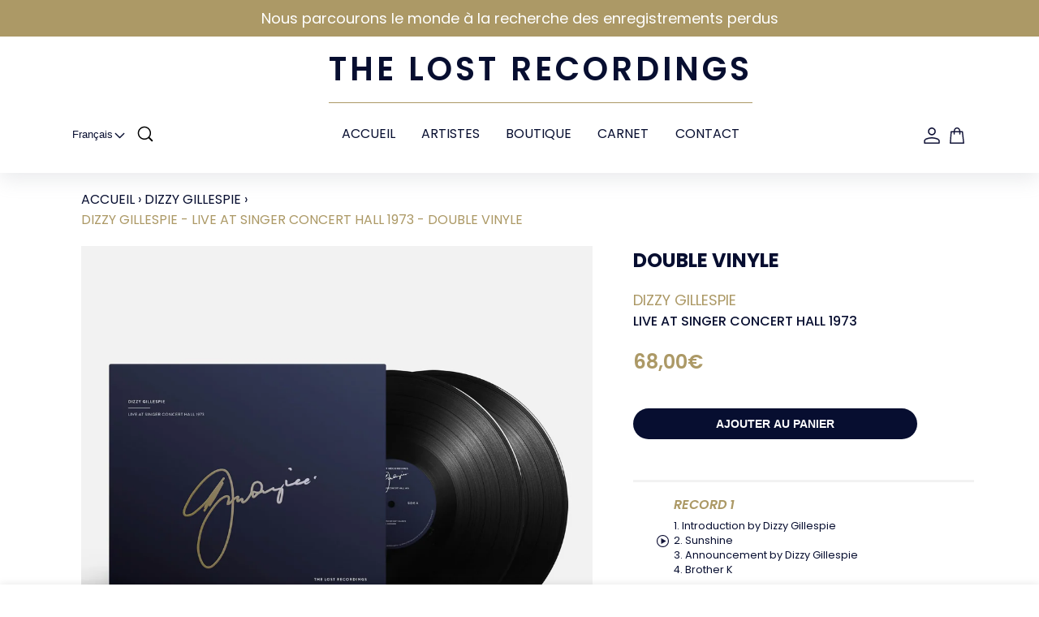

--- FILE ---
content_type: text/html; charset=utf-8
request_url: https://thelostrecordings.store/collections/dizzy-gillespie/products/dizzy-gillespie-live-at-singer-concert-hall-1973-double-vinyle
body_size: 39748
content:
<!doctype html>
<html>
<head>
  <meta charset="utf-8">
  <title>LIVE AT SINGER CONCERT HALL 1973 - The Lost Recordings - Vinyle &amp; CD</title>
  <meta name="description" content="LIVE AT SINGER CONCERT HALL 1973 (The Lost Recordings) Édition limitée. Formats: Vinyle, CD &amp; Téléchargement HD |Livraison gratuite à partir de 70 € d&#39;achat.">
  <meta http-equiv="X-UA-Compatible" content="IE=edge,chrome=1">
  <meta name="viewport" content="width=device-width,initial-scale=1,shrink-to-fit=no">
  <link rel="canonical" href="https://thelostrecordings.store/products/dizzy-gillespie-live-at-singer-concert-hall-1973-double-vinyle">
  <link rel="alternate" hreflang="fr" href="https://thelostrecordings.store/products/dizzy-gillespie-live-at-singer-concert-hall-1973-double-vinyle">
  <link rel="alternate" hreflang="en" href="https://en.thelostrecordings.store/collections/dizzy-gillespie/products/dizzy-gillespie-live-at-singer-concert-hall-1973-double-vinyle">
  <link rel="shortcut icon" href="//thelostrecordings.store/cdn/shop/t/55/assets/favicon.png?v=144470231926033227051741006929" type="image/png" />
  <link rel="stylesheet" href="https://cdn.jsdelivr.net/npm/swiper@9/swiper-bundle.min.css" />

  <link rel="stylesheet" href="https://cdnjs.cloudflare.com/ajax/libs/font-awesome/5.15.1/css/all.min.css" />
  <link rel="preconnect" href="https://fonts.googleapis.com">
  <link rel="preconnect" href="https://fonts.gstatic.com/" crossorigin>
  <link href="https://fonts.googleapis.com/css2?family=Poppins:ital,wght@0,100;0,200;0,300;0,400;0,500;0,600;0,700;0,800;0,900;1,100;1,200;1,300;1,400;1,500;1,600;1,700;1,800;1,900&display=swap" rel="stylesheet">
  <style>
    @font-face {
      font-family: 'Retro Signature';
      src: url('//thelostrecordings.store/cdn/shop/t/55/assets/RetroSignature.otf?v=91418119294005875471741006929') format('opentype');
    }
  </style>

  <link href="//thelostrecordings.store/cdn/shop/t/55/assets/index.bundle.css?v=43304454040181231961760285446" rel="stylesheet" type="text/css" media="all" /><meta name="google-site-verification" content="bBoj1T5Z6SI5mB-BUbnBM25eh4FDpBw5UnXK_z_DXJE" />
  <meta name="google-site-verification" content="OSxyRKDumBRmK8sDIo1keWbRpKWcEhWtPKgc-LVcckM" />
  <script type='text/javascript'>
    window.__lo_site_id = 321501;

	  (function() {
      var wa = document.createElement('script'); wa.type = 'text/javascript'; wa.async = true;
      wa.src = 'https://d10lpsik1i8c69.cloudfront.net/w.js';
      var s = document.getElementsByTagName('script')[0]; s.parentNode.insertBefore(wa, s);
	  })();
	</script>
 

  <meta name="facebook-domain-verification" content="nhrnlgcvn308sqppp4apldg4pt0g50" />
  <!-- Facebook Pixel Code -->
  <script>
  !function(f,b,e,v,n,t,s)
  {if(f.fbq)return;n=f.fbq=function(){n.callMethod?
  n.callMethod.apply(n,arguments):n.queue.push(arguments)};
  if(!f._fbq)f._fbq=n;n.push=n;n.loaded=!0;n.version='2.0';
  n.queue=[];t=b.createElement(e);t.async=!0;
  t.dataset.src=v;s=b.getElementsByTagName(e)[0];
  s.parentNode.insertBefore(t,s)}(window, document,'script',
  'https://connect.facebook.net/en_US/fbevents.js');
  fbq('init', '510470973419555');
  fbq('track', 'PageView');
  </script>
  <noscript><img height="1" width="1" style="display:none"
  src="https://www.facebook.com/tr?id=510470973419555&ev=PageView&noscript=1"
  /></noscript>
  <!-- End Facebook Pixel Code -->
  
  <script>window.performance && window.performance.mark && window.performance.mark('shopify.content_for_header.start');</script><meta name="google-site-verification" content="OSxyRKDumBRmK8sDIo1keWbRpKWcEhWtPKgc-LVcckM">
<meta id="shopify-digital-wallet" name="shopify-digital-wallet" content="/42242113698/digital_wallets/dialog">
<meta name="shopify-checkout-api-token" content="0828c38a3b4194dcc878358d97f35003">
<meta id="in-context-paypal-metadata" data-shop-id="42242113698" data-venmo-supported="false" data-environment="production" data-locale="fr_FR" data-paypal-v4="true" data-currency="EUR">
<link rel="alternate" hreflang="x-default" href="https://thelostrecordings.store/products/dizzy-gillespie-live-at-singer-concert-hall-1973-double-vinyle">
<link rel="alternate" hreflang="fr" href="https://thelostrecordings.store/products/dizzy-gillespie-live-at-singer-concert-hall-1973-double-vinyle">
<link rel="alternate" hreflang="en" href="https://thelostrecordings.store/en/products/dizzy-gillespie-live-at-singer-concert-hall-1973-double-vinyle">
<link rel="alternate" hreflang="ja" href="https://thelostrecordings.store/ja/products/dizzy-gillespie-live-at-singer-concert-hall-1973-double-vinyle">
<link rel="alternate" type="application/json+oembed" href="https://thelostrecordings.store/products/dizzy-gillespie-live-at-singer-concert-hall-1973-double-vinyle.oembed">
<script async="async" src="/checkouts/internal/preloads.js?locale=fr-FR"></script>
<link rel="preconnect" href="https://shop.app" crossorigin="anonymous">
<script async="async" src="https://shop.app/checkouts/internal/preloads.js?locale=fr-FR&shop_id=42242113698" crossorigin="anonymous"></script>
<script id="apple-pay-shop-capabilities" type="application/json">{"shopId":42242113698,"countryCode":"FR","currencyCode":"EUR","merchantCapabilities":["supports3DS"],"merchantId":"gid:\/\/shopify\/Shop\/42242113698","merchantName":"The Lost Recordings","requiredBillingContactFields":["postalAddress","email","phone"],"requiredShippingContactFields":["postalAddress","email","phone"],"shippingType":"shipping","supportedNetworks":["visa","masterCard","amex","maestro"],"total":{"type":"pending","label":"The Lost Recordings","amount":"1.00"},"shopifyPaymentsEnabled":true,"supportsSubscriptions":true}</script>
<script id="shopify-features" type="application/json">{"accessToken":"0828c38a3b4194dcc878358d97f35003","betas":["rich-media-storefront-analytics"],"domain":"thelostrecordings.store","predictiveSearch":true,"shopId":42242113698,"locale":"fr"}</script>
<script>var Shopify = Shopify || {};
Shopify.shop = "playground-julien.myshopify.com";
Shopify.locale = "fr";
Shopify.currency = {"active":"EUR","rate":"1.0"};
Shopify.country = "FR";
Shopify.theme = {"name":"ELKAD - TLR 2.3","id":179027673434,"schema_name":"Themekit template theme","schema_version":"1.0.0","theme_store_id":null,"role":"main"};
Shopify.theme.handle = "null";
Shopify.theme.style = {"id":null,"handle":null};
Shopify.cdnHost = "thelostrecordings.store/cdn";
Shopify.routes = Shopify.routes || {};
Shopify.routes.root = "/";</script>
<script type="module">!function(o){(o.Shopify=o.Shopify||{}).modules=!0}(window);</script>
<script>!function(o){function n(){var o=[];function n(){o.push(Array.prototype.slice.apply(arguments))}return n.q=o,n}var t=o.Shopify=o.Shopify||{};t.loadFeatures=n(),t.autoloadFeatures=n()}(window);</script>
<script>
  window.ShopifyPay = window.ShopifyPay || {};
  window.ShopifyPay.apiHost = "shop.app\/pay";
  window.ShopifyPay.redirectState = null;
</script>
<script id="shop-js-analytics" type="application/json">{"pageType":"product"}</script>
<script defer="defer" async type="module" src="//thelostrecordings.store/cdn/shopifycloud/shop-js/modules/v2/client.init-shop-cart-sync_XvpUV7qp.fr.esm.js"></script>
<script defer="defer" async type="module" src="//thelostrecordings.store/cdn/shopifycloud/shop-js/modules/v2/chunk.common_C2xzKNNs.esm.js"></script>
<script type="module">
  await import("//thelostrecordings.store/cdn/shopifycloud/shop-js/modules/v2/client.init-shop-cart-sync_XvpUV7qp.fr.esm.js");
await import("//thelostrecordings.store/cdn/shopifycloud/shop-js/modules/v2/chunk.common_C2xzKNNs.esm.js");

  window.Shopify.SignInWithShop?.initShopCartSync?.({"fedCMEnabled":true,"windoidEnabled":true});

</script>
<script>
  window.Shopify = window.Shopify || {};
  if (!window.Shopify.featureAssets) window.Shopify.featureAssets = {};
  window.Shopify.featureAssets['shop-js'] = {"shop-cart-sync":["modules/v2/client.shop-cart-sync_C66VAAYi.fr.esm.js","modules/v2/chunk.common_C2xzKNNs.esm.js"],"init-fed-cm":["modules/v2/client.init-fed-cm_By4eIqYa.fr.esm.js","modules/v2/chunk.common_C2xzKNNs.esm.js"],"shop-button":["modules/v2/client.shop-button_Bz0N9rYp.fr.esm.js","modules/v2/chunk.common_C2xzKNNs.esm.js"],"shop-cash-offers":["modules/v2/client.shop-cash-offers_B90ok608.fr.esm.js","modules/v2/chunk.common_C2xzKNNs.esm.js","modules/v2/chunk.modal_7MqWQJ87.esm.js"],"init-windoid":["modules/v2/client.init-windoid_CdJe_Ee3.fr.esm.js","modules/v2/chunk.common_C2xzKNNs.esm.js"],"shop-toast-manager":["modules/v2/client.shop-toast-manager_kCJHoUCw.fr.esm.js","modules/v2/chunk.common_C2xzKNNs.esm.js"],"init-shop-email-lookup-coordinator":["modules/v2/client.init-shop-email-lookup-coordinator_BPuRLqHy.fr.esm.js","modules/v2/chunk.common_C2xzKNNs.esm.js"],"init-shop-cart-sync":["modules/v2/client.init-shop-cart-sync_XvpUV7qp.fr.esm.js","modules/v2/chunk.common_C2xzKNNs.esm.js"],"avatar":["modules/v2/client.avatar_BTnouDA3.fr.esm.js"],"pay-button":["modules/v2/client.pay-button_CmFhG2BZ.fr.esm.js","modules/v2/chunk.common_C2xzKNNs.esm.js"],"init-customer-accounts":["modules/v2/client.init-customer-accounts_C5-IhKGM.fr.esm.js","modules/v2/client.shop-login-button_DrlPOW6Z.fr.esm.js","modules/v2/chunk.common_C2xzKNNs.esm.js","modules/v2/chunk.modal_7MqWQJ87.esm.js"],"init-shop-for-new-customer-accounts":["modules/v2/client.init-shop-for-new-customer-accounts_Cv1WqR1n.fr.esm.js","modules/v2/client.shop-login-button_DrlPOW6Z.fr.esm.js","modules/v2/chunk.common_C2xzKNNs.esm.js","modules/v2/chunk.modal_7MqWQJ87.esm.js"],"shop-login-button":["modules/v2/client.shop-login-button_DrlPOW6Z.fr.esm.js","modules/v2/chunk.common_C2xzKNNs.esm.js","modules/v2/chunk.modal_7MqWQJ87.esm.js"],"init-customer-accounts-sign-up":["modules/v2/client.init-customer-accounts-sign-up_Dqgdz3C3.fr.esm.js","modules/v2/client.shop-login-button_DrlPOW6Z.fr.esm.js","modules/v2/chunk.common_C2xzKNNs.esm.js","modules/v2/chunk.modal_7MqWQJ87.esm.js"],"shop-follow-button":["modules/v2/client.shop-follow-button_D7RRykwK.fr.esm.js","modules/v2/chunk.common_C2xzKNNs.esm.js","modules/v2/chunk.modal_7MqWQJ87.esm.js"],"checkout-modal":["modules/v2/client.checkout-modal_NILs_SXn.fr.esm.js","modules/v2/chunk.common_C2xzKNNs.esm.js","modules/v2/chunk.modal_7MqWQJ87.esm.js"],"lead-capture":["modules/v2/client.lead-capture_CSmE_fhP.fr.esm.js","modules/v2/chunk.common_C2xzKNNs.esm.js","modules/v2/chunk.modal_7MqWQJ87.esm.js"],"shop-login":["modules/v2/client.shop-login_CKcjyRl_.fr.esm.js","modules/v2/chunk.common_C2xzKNNs.esm.js","modules/v2/chunk.modal_7MqWQJ87.esm.js"],"payment-terms":["modules/v2/client.payment-terms_eoGasybT.fr.esm.js","modules/v2/chunk.common_C2xzKNNs.esm.js","modules/v2/chunk.modal_7MqWQJ87.esm.js"]};
</script>
<script>(function() {
  var isLoaded = false;
  function asyncLoad() {
    if (isLoaded) return;
    isLoaded = true;
    var urls = ["https:\/\/gdprcdn.b-cdn.net\/js\/gdpr_cookie_consent.min.js?shop=playground-julien.myshopify.com","https:\/\/gdprcdn.b-cdn.net\/js\/gdpr_cookie_consent.min.js?shop=playground-julien.myshopify.com","https:\/\/io.dropinblog.com\/js\/shopify.js?shop=playground-julien.myshopify.com","https:\/\/tools.luckyorange.com\/core\/lo.js?site-id=5c50df47\u0026shop=playground-julien.myshopify.com","https:\/\/chimpstatic.com\/mcjs-connected\/js\/users\/388a6f49bb80c8aa3b3d0323e\/05eaa9e817a9f9d1367cdd52e.js?shop=playground-julien.myshopify.com","https:\/\/d1564fddzjmdj5.cloudfront.net\/initializercolissimo.js?app_name=happycolissimo\u0026cloud=d1564fddzjmdj5.cloudfront.net\u0026shop=playground-julien.myshopify.com"];
    for (var i = 0; i < urls.length; i++) {
      var s = document.createElement('script');
      s.type = 'text/javascript';
      s.async = true;
      s.src = urls[i];
      var x = document.getElementsByTagName('script')[0];
      x.parentNode.insertBefore(s, x);
    }
  };
  if(window.attachEvent) {
    window.attachEvent('onload', asyncLoad);
  } else {
    window.addEventListener('load', asyncLoad, false);
  }
})();</script>
<script id="__st">var __st={"a":42242113698,"offset":3600,"reqid":"5f735b3e-973a-4f08-b327-996e7442a80a-1768619650","pageurl":"thelostrecordings.store\/collections\/dizzy-gillespie\/products\/dizzy-gillespie-live-at-singer-concert-hall-1973-double-vinyle","u":"683677a6d55c","p":"product","rtyp":"product","rid":7525375279266};</script>
<script>window.ShopifyPaypalV4VisibilityTracking = true;</script>
<script id="captcha-bootstrap">!function(){'use strict';const t='contact',e='account',n='new_comment',o=[[t,t],['blogs',n],['comments',n],[t,'customer']],c=[[e,'customer_login'],[e,'guest_login'],[e,'recover_customer_password'],[e,'create_customer']],r=t=>t.map((([t,e])=>`form[action*='/${t}']:not([data-nocaptcha='true']) input[name='form_type'][value='${e}']`)).join(','),a=t=>()=>t?[...document.querySelectorAll(t)].map((t=>t.form)):[];function s(){const t=[...o],e=r(t);return a(e)}const i='password',u='form_key',d=['recaptcha-v3-token','g-recaptcha-response','h-captcha-response',i],f=()=>{try{return window.sessionStorage}catch{return}},m='__shopify_v',_=t=>t.elements[u];function p(t,e,n=!1){try{const o=window.sessionStorage,c=JSON.parse(o.getItem(e)),{data:r}=function(t){const{data:e,action:n}=t;return t[m]||n?{data:e,action:n}:{data:t,action:n}}(c);for(const[e,n]of Object.entries(r))t.elements[e]&&(t.elements[e].value=n);n&&o.removeItem(e)}catch(o){console.error('form repopulation failed',{error:o})}}const l='form_type',E='cptcha';function T(t){t.dataset[E]=!0}const w=window,h=w.document,L='Shopify',v='ce_forms',y='captcha';let A=!1;((t,e)=>{const n=(g='f06e6c50-85a8-45c8-87d0-21a2b65856fe',I='https://cdn.shopify.com/shopifycloud/storefront-forms-hcaptcha/ce_storefront_forms_captcha_hcaptcha.v1.5.2.iife.js',D={infoText:'Protégé par hCaptcha',privacyText:'Confidentialité',termsText:'Conditions'},(t,e,n)=>{const o=w[L][v],c=o.bindForm;if(c)return c(t,g,e,D).then(n);var r;o.q.push([[t,g,e,D],n]),r=I,A||(h.body.append(Object.assign(h.createElement('script'),{id:'captcha-provider',async:!0,src:r})),A=!0)});var g,I,D;w[L]=w[L]||{},w[L][v]=w[L][v]||{},w[L][v].q=[],w[L][y]=w[L][y]||{},w[L][y].protect=function(t,e){n(t,void 0,e),T(t)},Object.freeze(w[L][y]),function(t,e,n,w,h,L){const[v,y,A,g]=function(t,e,n){const i=e?o:[],u=t?c:[],d=[...i,...u],f=r(d),m=r(i),_=r(d.filter((([t,e])=>n.includes(e))));return[a(f),a(m),a(_),s()]}(w,h,L),I=t=>{const e=t.target;return e instanceof HTMLFormElement?e:e&&e.form},D=t=>v().includes(t);t.addEventListener('submit',(t=>{const e=I(t);if(!e)return;const n=D(e)&&!e.dataset.hcaptchaBound&&!e.dataset.recaptchaBound,o=_(e),c=g().includes(e)&&(!o||!o.value);(n||c)&&t.preventDefault(),c&&!n&&(function(t){try{if(!f())return;!function(t){const e=f();if(!e)return;const n=_(t);if(!n)return;const o=n.value;o&&e.removeItem(o)}(t);const e=Array.from(Array(32),(()=>Math.random().toString(36)[2])).join('');!function(t,e){_(t)||t.append(Object.assign(document.createElement('input'),{type:'hidden',name:u})),t.elements[u].value=e}(t,e),function(t,e){const n=f();if(!n)return;const o=[...t.querySelectorAll(`input[type='${i}']`)].map((({name:t})=>t)),c=[...d,...o],r={};for(const[a,s]of new FormData(t).entries())c.includes(a)||(r[a]=s);n.setItem(e,JSON.stringify({[m]:1,action:t.action,data:r}))}(t,e)}catch(e){console.error('failed to persist form',e)}}(e),e.submit())}));const S=(t,e)=>{t&&!t.dataset[E]&&(n(t,e.some((e=>e===t))),T(t))};for(const o of['focusin','change'])t.addEventListener(o,(t=>{const e=I(t);D(e)&&S(e,y())}));const B=e.get('form_key'),M=e.get(l),P=B&&M;t.addEventListener('DOMContentLoaded',(()=>{const t=y();if(P)for(const e of t)e.elements[l].value===M&&p(e,B);[...new Set([...A(),...v().filter((t=>'true'===t.dataset.shopifyCaptcha))])].forEach((e=>S(e,t)))}))}(h,new URLSearchParams(w.location.search),n,t,e,['guest_login'])})(!0,!0)}();</script>
<script integrity="sha256-4kQ18oKyAcykRKYeNunJcIwy7WH5gtpwJnB7kiuLZ1E=" data-source-attribution="shopify.loadfeatures" defer="defer" src="//thelostrecordings.store/cdn/shopifycloud/storefront/assets/storefront/load_feature-a0a9edcb.js" crossorigin="anonymous"></script>
<script crossorigin="anonymous" defer="defer" src="//thelostrecordings.store/cdn/shopifycloud/storefront/assets/shopify_pay/storefront-65b4c6d7.js?v=20250812"></script>
<script data-source-attribution="shopify.dynamic_checkout.dynamic.init">var Shopify=Shopify||{};Shopify.PaymentButton=Shopify.PaymentButton||{isStorefrontPortableWallets:!0,init:function(){window.Shopify.PaymentButton.init=function(){};var t=document.createElement("script");t.src="https://thelostrecordings.store/cdn/shopifycloud/portable-wallets/latest/portable-wallets.fr.js",t.type="module",document.head.appendChild(t)}};
</script>
<script data-source-attribution="shopify.dynamic_checkout.buyer_consent">
  function portableWalletsHideBuyerConsent(e){var t=document.getElementById("shopify-buyer-consent"),n=document.getElementById("shopify-subscription-policy-button");t&&n&&(t.classList.add("hidden"),t.setAttribute("aria-hidden","true"),n.removeEventListener("click",e))}function portableWalletsShowBuyerConsent(e){var t=document.getElementById("shopify-buyer-consent"),n=document.getElementById("shopify-subscription-policy-button");t&&n&&(t.classList.remove("hidden"),t.removeAttribute("aria-hidden"),n.addEventListener("click",e))}window.Shopify?.PaymentButton&&(window.Shopify.PaymentButton.hideBuyerConsent=portableWalletsHideBuyerConsent,window.Shopify.PaymentButton.showBuyerConsent=portableWalletsShowBuyerConsent);
</script>
<script data-source-attribution="shopify.dynamic_checkout.cart.bootstrap">document.addEventListener("DOMContentLoaded",(function(){function t(){return document.querySelector("shopify-accelerated-checkout-cart, shopify-accelerated-checkout")}if(t())Shopify.PaymentButton.init();else{new MutationObserver((function(e,n){t()&&(Shopify.PaymentButton.init(),n.disconnect())})).observe(document.body,{childList:!0,subtree:!0})}}));
</script>
<link id="shopify-accelerated-checkout-styles" rel="stylesheet" media="screen" href="https://thelostrecordings.store/cdn/shopifycloud/portable-wallets/latest/accelerated-checkout-backwards-compat.css" crossorigin="anonymous">
<style id="shopify-accelerated-checkout-cart">
        #shopify-buyer-consent {
  margin-top: 1em;
  display: inline-block;
  width: 100%;
}

#shopify-buyer-consent.hidden {
  display: none;
}

#shopify-subscription-policy-button {
  background: none;
  border: none;
  padding: 0;
  text-decoration: underline;
  font-size: inherit;
  cursor: pointer;
}

#shopify-subscription-policy-button::before {
  box-shadow: none;
}

      </style>

<script>window.performance && window.performance.mark && window.performance.mark('shopify.content_for_header.end');</script>
  
 









 
<script>window.performance && window.performance.mark && window.performance.mark('shopify.content_for_header.start');</script><meta name="google-site-verification" content="OSxyRKDumBRmK8sDIo1keWbRpKWcEhWtPKgc-LVcckM">
<meta id="shopify-digital-wallet" name="shopify-digital-wallet" content="/42242113698/digital_wallets/dialog">
<meta name="shopify-checkout-api-token" content="0828c38a3b4194dcc878358d97f35003">
<meta id="in-context-paypal-metadata" data-shop-id="42242113698" data-venmo-supported="false" data-environment="production" data-locale="fr_FR" data-paypal-v4="true" data-currency="EUR">
<link rel="alternate" hreflang="x-default" href="https://thelostrecordings.store/products/dizzy-gillespie-live-at-singer-concert-hall-1973-double-vinyle">
<link rel="alternate" hreflang="fr" href="https://thelostrecordings.store/products/dizzy-gillespie-live-at-singer-concert-hall-1973-double-vinyle">
<link rel="alternate" hreflang="en" href="https://thelostrecordings.store/en/products/dizzy-gillespie-live-at-singer-concert-hall-1973-double-vinyle">
<link rel="alternate" hreflang="ja" href="https://thelostrecordings.store/ja/products/dizzy-gillespie-live-at-singer-concert-hall-1973-double-vinyle">
<link rel="alternate" type="application/json+oembed" href="https://thelostrecordings.store/products/dizzy-gillespie-live-at-singer-concert-hall-1973-double-vinyle.oembed">
<script async="async" data-src="/checkouts/internal/preloads.js?locale=fr-FR"></script>
<link rel="preconnect" href="https://shop.app" crossorigin="anonymous">
<script async="async" data-src="https://shop.app/checkouts/internal/preloads.js?locale=fr-FR&shop_id=42242113698" crossorigin="anonymous"></script>
<script id="apple-pay-shop-capabilities" type="application/json">{"shopId":42242113698,"countryCode":"FR","currencyCode":"EUR","merchantCapabilities":["supports3DS"],"merchantId":"gid:\/\/shopify\/Shop\/42242113698","merchantName":"The Lost Recordings","requiredBillingContactFields":["postalAddress","email","phone"],"requiredShippingContactFields":["postalAddress","email","phone"],"shippingType":"shipping","supportedNetworks":["visa","masterCard","amex","maestro"],"total":{"type":"pending","label":"The Lost Recordings","amount":"1.00"},"shopifyPaymentsEnabled":true,"supportsSubscriptions":true}</script>
<script id="shopify-features" type="application/json">{"accessToken":"0828c38a3b4194dcc878358d97f35003","betas":["rich-media-storefront-analytics"],"domain":"thelostrecordings.store","predictiveSearch":true,"shopId":42242113698,"locale":"fr"}</script>
<script>var Shopify = Shopify || {};
Shopify.shop = "playground-julien.myshopify.com";
Shopify.locale = "fr";
Shopify.currency = {"active":"EUR","rate":"1.0"};
Shopify.country = "FR";
Shopify.theme = {"name":"ELKAD - TLR 2.3","id":179027673434,"schema_name":"Themekit template theme","schema_version":"1.0.0","theme_store_id":null,"role":"main"};
Shopify.theme.handle = "null";
Shopify.theme.style = {"id":null,"handle":null};
Shopify.cdnHost = "thelostrecordings.store/cdn";
Shopify.routes = Shopify.routes || {};
Shopify.routes.root = "/";</script>
<script type="module">!function(o){(o.Shopify=o.Shopify||{}).modules=!0}(window);</script>
<script>!function(o){function n(){var o=[];function n(){o.push(Array.prototype.slice.apply(arguments))}return n.q=o,n}var t=o.Shopify=o.Shopify||{};t.loadFeatures=n(),t.autoloadFeatures=n()}(window);</script>
<script>
  window.ShopifyPay = window.ShopifyPay || {};
  window.ShopifyPay.apiHost = "shop.app\/pay";
  window.ShopifyPay.redirectState = null;
</script>
<script id="shop-js-analytics" type="application/json">{"pageType":"product"}</script>
<script defer="defer" async type="module" data-src="//thelostrecordings.store/cdn/shopifycloud/shop-js/modules/v2/client.init-shop-cart-sync_XvpUV7qp.fr.esm.js"></script>
<script defer="defer" async type="module" data-src="//thelostrecordings.store/cdn/shopifycloud/shop-js/modules/v2/chunk.common_C2xzKNNs.esm.js"></script>
<script type="module">
  await import("//thelostrecordings.store/cdn/shopifycloud/shop-js/modules/v2/client.init-shop-cart-sync_XvpUV7qp.fr.esm.js");
await import("//thelostrecordings.store/cdn/shopifycloud/shop-js/modules/v2/chunk.common_C2xzKNNs.esm.js");

  window.Shopify.SignInWithShop?.initShopCartSync?.({"fedCMEnabled":true,"windoidEnabled":true});

</script>
<script>
  window.Shopify = window.Shopify || {};
  if (!window.Shopify.featureAssets) window.Shopify.featureAssets = {};
  window.Shopify.featureAssets['shop-js'] = {"shop-cart-sync":["modules/v2/client.shop-cart-sync_C66VAAYi.fr.esm.js","modules/v2/chunk.common_C2xzKNNs.esm.js"],"init-fed-cm":["modules/v2/client.init-fed-cm_By4eIqYa.fr.esm.js","modules/v2/chunk.common_C2xzKNNs.esm.js"],"shop-button":["modules/v2/client.shop-button_Bz0N9rYp.fr.esm.js","modules/v2/chunk.common_C2xzKNNs.esm.js"],"shop-cash-offers":["modules/v2/client.shop-cash-offers_B90ok608.fr.esm.js","modules/v2/chunk.common_C2xzKNNs.esm.js","modules/v2/chunk.modal_7MqWQJ87.esm.js"],"init-windoid":["modules/v2/client.init-windoid_CdJe_Ee3.fr.esm.js","modules/v2/chunk.common_C2xzKNNs.esm.js"],"shop-toast-manager":["modules/v2/client.shop-toast-manager_kCJHoUCw.fr.esm.js","modules/v2/chunk.common_C2xzKNNs.esm.js"],"init-shop-email-lookup-coordinator":["modules/v2/client.init-shop-email-lookup-coordinator_BPuRLqHy.fr.esm.js","modules/v2/chunk.common_C2xzKNNs.esm.js"],"init-shop-cart-sync":["modules/v2/client.init-shop-cart-sync_XvpUV7qp.fr.esm.js","modules/v2/chunk.common_C2xzKNNs.esm.js"],"avatar":["modules/v2/client.avatar_BTnouDA3.fr.esm.js"],"pay-button":["modules/v2/client.pay-button_CmFhG2BZ.fr.esm.js","modules/v2/chunk.common_C2xzKNNs.esm.js"],"init-customer-accounts":["modules/v2/client.init-customer-accounts_C5-IhKGM.fr.esm.js","modules/v2/client.shop-login-button_DrlPOW6Z.fr.esm.js","modules/v2/chunk.common_C2xzKNNs.esm.js","modules/v2/chunk.modal_7MqWQJ87.esm.js"],"init-shop-for-new-customer-accounts":["modules/v2/client.init-shop-for-new-customer-accounts_Cv1WqR1n.fr.esm.js","modules/v2/client.shop-login-button_DrlPOW6Z.fr.esm.js","modules/v2/chunk.common_C2xzKNNs.esm.js","modules/v2/chunk.modal_7MqWQJ87.esm.js"],"shop-login-button":["modules/v2/client.shop-login-button_DrlPOW6Z.fr.esm.js","modules/v2/chunk.common_C2xzKNNs.esm.js","modules/v2/chunk.modal_7MqWQJ87.esm.js"],"init-customer-accounts-sign-up":["modules/v2/client.init-customer-accounts-sign-up_Dqgdz3C3.fr.esm.js","modules/v2/client.shop-login-button_DrlPOW6Z.fr.esm.js","modules/v2/chunk.common_C2xzKNNs.esm.js","modules/v2/chunk.modal_7MqWQJ87.esm.js"],"shop-follow-button":["modules/v2/client.shop-follow-button_D7RRykwK.fr.esm.js","modules/v2/chunk.common_C2xzKNNs.esm.js","modules/v2/chunk.modal_7MqWQJ87.esm.js"],"checkout-modal":["modules/v2/client.checkout-modal_NILs_SXn.fr.esm.js","modules/v2/chunk.common_C2xzKNNs.esm.js","modules/v2/chunk.modal_7MqWQJ87.esm.js"],"lead-capture":["modules/v2/client.lead-capture_CSmE_fhP.fr.esm.js","modules/v2/chunk.common_C2xzKNNs.esm.js","modules/v2/chunk.modal_7MqWQJ87.esm.js"],"shop-login":["modules/v2/client.shop-login_CKcjyRl_.fr.esm.js","modules/v2/chunk.common_C2xzKNNs.esm.js","modules/v2/chunk.modal_7MqWQJ87.esm.js"],"payment-terms":["modules/v2/client.payment-terms_eoGasybT.fr.esm.js","modules/v2/chunk.common_C2xzKNNs.esm.js","modules/v2/chunk.modal_7MqWQJ87.esm.js"]};
</script>
<script>(function() {
  var isLoaded = false;
  function asyncLoad() {
    if (isLoaded) return;
    isLoaded = true;
    var urls = ["https:\/\/gdprcdn.b-cdn.net\/js\/gdpr_cookie_consent.min.js?shop=playground-julien.myshopify.com","https:\/\/gdprcdn.b-cdn.net\/js\/gdpr_cookie_consent.min.js?shop=playground-julien.myshopify.com","https:\/\/io.dropinblog.com\/js\/shopify.js?shop=playground-julien.myshopify.com","https:\/\/tools.luckyorange.com\/core\/lo.js?site-id=5c50df47\u0026shop=playground-julien.myshopify.com","https:\/\/chimpstatic.com\/mcjs-connected\/js\/users\/388a6f49bb80c8aa3b3d0323e\/05eaa9e817a9f9d1367cdd52e.js?shop=playground-julien.myshopify.com","https:\/\/d1564fddzjmdj5.cloudfront.net\/initializercolissimo.js?app_name=happycolissimo\u0026cloud=d1564fddzjmdj5.cloudfront.net\u0026shop=playground-julien.myshopify.com"];
    for (var i = 0; i < urls.length; i++) {
      var s = document.createElement('script');
      s.type = 'text/javascript';
      s.async = true;
      s.src = urls[i];
      var x = document.getElementsByTagName('script')[0];
      x.parentNode.insertBefore(s, x);
    }
  };
  document.addEventListener('StartAsyncLoading',function(event){asyncLoad();});if(window.attachEvent) {
    window.attachEvent('onload', function(){});
  } else {
    window.addEventListener('load', function(){}, false);
  }
})();</script>
<script id="__st">var __st={"a":42242113698,"offset":3600,"reqid":"5f735b3e-973a-4f08-b327-996e7442a80a-1768619650","pageurl":"thelostrecordings.store\/collections\/dizzy-gillespie\/products\/dizzy-gillespie-live-at-singer-concert-hall-1973-double-vinyle","u":"683677a6d55c","p":"product","rtyp":"product","rid":7525375279266};</script>
<script>window.ShopifyPaypalV4VisibilityTracking = true;</script>
<script id="captcha-bootstrap">!function(){'use strict';const t='contact',e='account',n='new_comment',o=[[t,t],['blogs',n],['comments',n],[t,'customer']],c=[[e,'customer_login'],[e,'guest_login'],[e,'recover_customer_password'],[e,'create_customer']],r=t=>t.map((([t,e])=>`form[action*='/${t}']:not([data-nocaptcha='true']) input[name='form_type'][value='${e}']`)).join(','),a=t=>()=>t?[...document.querySelectorAll(t)].map((t=>t.form)):[];function s(){const t=[...o],e=r(t);return a(e)}const i='password',u='form_key',d=['recaptcha-v3-token','g-recaptcha-response','h-captcha-response',i],f=()=>{try{return window.sessionStorage}catch{return}},m='__shopify_v',_=t=>t.elements[u];function p(t,e,n=!1){try{const o=window.sessionStorage,c=JSON.parse(o.getItem(e)),{data:r}=function(t){const{data:e,action:n}=t;return t[m]||n?{data:e,action:n}:{data:t,action:n}}(c);for(const[e,n]of Object.entries(r))t.elements[e]&&(t.elements[e].value=n);n&&o.removeItem(e)}catch(o){console.error('form repopulation failed',{error:o})}}const l='form_type',E='cptcha';function T(t){t.dataset[E]=!0}const w=window,h=w.document,L='Shopify',v='ce_forms',y='captcha';let A=!1;((t,e)=>{const n=(g='f06e6c50-85a8-45c8-87d0-21a2b65856fe',I='https://cdn.shopify.com/shopifycloud/storefront-forms-hcaptcha/ce_storefront_forms_captcha_hcaptcha.v1.5.2.iife.js',D={infoText:'Protégé par hCaptcha',privacyText:'Confidentialité',termsText:'Conditions'},(t,e,n)=>{const o=w[L][v],c=o.bindForm;if(c)return c(t,g,e,D).then(n);var r;o.q.push([[t,g,e,D],n]),r=I,A||(h.body.append(Object.assign(h.createElement('script'),{id:'captcha-provider',async:!0,src:r})),A=!0)});var g,I,D;w[L]=w[L]||{},w[L][v]=w[L][v]||{},w[L][v].q=[],w[L][y]=w[L][y]||{},w[L][y].protect=function(t,e){n(t,void 0,e),T(t)},Object.freeze(w[L][y]),function(t,e,n,w,h,L){const[v,y,A,g]=function(t,e,n){const i=e?o:[],u=t?c:[],d=[...i,...u],f=r(d),m=r(i),_=r(d.filter((([t,e])=>n.includes(e))));return[a(f),a(m),a(_),s()]}(w,h,L),I=t=>{const e=t.target;return e instanceof HTMLFormElement?e:e&&e.form},D=t=>v().includes(t);t.addEventListener('submit',(t=>{const e=I(t);if(!e)return;const n=D(e)&&!e.dataset.hcaptchaBound&&!e.dataset.recaptchaBound,o=_(e),c=g().includes(e)&&(!o||!o.value);(n||c)&&t.preventDefault(),c&&!n&&(function(t){try{if(!f())return;!function(t){const e=f();if(!e)return;const n=_(t);if(!n)return;const o=n.value;o&&e.removeItem(o)}(t);const e=Array.from(Array(32),(()=>Math.random().toString(36)[2])).join('');!function(t,e){_(t)||t.append(Object.assign(document.createElement('input'),{type:'hidden',name:u})),t.elements[u].value=e}(t,e),function(t,e){const n=f();if(!n)return;const o=[...t.querySelectorAll(`input[type='${i}']`)].map((({name:t})=>t)),c=[...d,...o],r={};for(const[a,s]of new FormData(t).entries())c.includes(a)||(r[a]=s);n.setItem(e,JSON.stringify({[m]:1,action:t.action,data:r}))}(t,e)}catch(e){console.error('failed to persist form',e)}}(e),e.submit())}));const S=(t,e)=>{t&&!t.dataset[E]&&(n(t,e.some((e=>e===t))),T(t))};for(const o of['focusin','change'])t.addEventListener(o,(t=>{const e=I(t);D(e)&&S(e,y())}));const B=e.get('form_key'),M=e.get(l),P=B&&M;t.addEventListener('DOMContentLoaded',(()=>{const t=y();if(P)for(const e of t)e.elements[l].value===M&&p(e,B);[...new Set([...A(),...v().filter((t=>'true'===t.dataset.shopifyCaptcha))])].forEach((e=>S(e,t)))}))}(h,new URLSearchParams(w.location.search),n,t,e,['guest_login'])})(!0,!0)}();</script>
<script integrity="sha256-4kQ18oKyAcykRKYeNunJcIwy7WH5gtpwJnB7kiuLZ1E=" data-source-attribution="shopify.loadfeatures" defer="defer" data-src="//thelostrecordings.store/cdn/shopifycloud/storefront/assets/storefront/load_feature-a0a9edcb.js" crossorigin="anonymous"></script>
<script crossorigin="anonymous" defer="defer" data-src="//thelostrecordings.store/cdn/shopifycloud/storefront/assets/shopify_pay/storefront-65b4c6d7.js?v=20250812"></script>
<script data-source-attribution="shopify.dynamic_checkout.dynamic.init">var Shopify=Shopify||{};Shopify.PaymentButton=Shopify.PaymentButton||{isStorefrontPortableWallets:!0,init:function(){window.Shopify.PaymentButton.init=function(){};var t=document.createElement("script");t.data-src="https://thelostrecordings.store/cdn/shopifycloud/portable-wallets/latest/portable-wallets.fr.js",t.type="module",document.head.appendChild(t)}};
</script>
<script data-source-attribution="shopify.dynamic_checkout.buyer_consent">
  function portableWalletsHideBuyerConsent(e){var t=document.getElementById("shopify-buyer-consent"),n=document.getElementById("shopify-subscription-policy-button");t&&n&&(t.classList.add("hidden"),t.setAttribute("aria-hidden","true"),n.removeEventListener("click",e))}function portableWalletsShowBuyerConsent(e){var t=document.getElementById("shopify-buyer-consent"),n=document.getElementById("shopify-subscription-policy-button");t&&n&&(t.classList.remove("hidden"),t.removeAttribute("aria-hidden"),n.addEventListener("click",e))}window.Shopify?.PaymentButton&&(window.Shopify.PaymentButton.hideBuyerConsent=portableWalletsHideBuyerConsent,window.Shopify.PaymentButton.showBuyerConsent=portableWalletsShowBuyerConsent);
</script>
<script data-source-attribution="shopify.dynamic_checkout.cart.bootstrap">document.addEventListener("DOMContentLoaded",(function(){function t(){return document.querySelector("shopify-accelerated-checkout-cart, shopify-accelerated-checkout")}if(t())Shopify.PaymentButton.init();else{new MutationObserver((function(e,n){t()&&(Shopify.PaymentButton.init(),n.disconnect())})).observe(document.body,{childList:!0,subtree:!0})}}));
</script>
<!-- placeholder 35c1565f69257d38 --><script>window.performance && window.performance.mark && window.performance.mark('shopify.content_for_header.end');</script>
<script type="text/javascript">
        window.isense_gdpr_privacy_policy_text = "Politique de confidentialité";
        window.isense_gdpr_accept_button_text = "Accepter";
        window.isense_gdpr_close_button_text = "Fermer";
        window.isense_gdpr_reject_button_text = "Reject";
        window.isense_gdpr_change_cookies_text = "Préférences";
        window.isense_widget_content = "Cookie Preferences";
        window.isense_gdpr_text = "Ce site utilise des cookies pour vous procurer la meilleure expérience.";

        window.isense_gdpr_strict_cookies_checkbox = "Cookies requis";
        window.isense_gdpr_strict_cookies_text = "Ces cookies sont requis pour le bon fonctionnement du site internet et ne peuvent pas être refusé. Ce type de cookie sont seulement utilisés et définis en réponse à des actions réalisées par vous comme la modification de language, connexion et préférences de confidentialité. Vous pouvez paramétrer votre navigateur pour qu'il bloque ce type de cookies mais cela pourrait affecter la façon dont notre site fonctionne.";

        window.isense_gdpr_analytics_cookies_checkbox = "Analyses & statistiques";
        window.isense_gdpr_analytics_cookies_text = "Ces cookies nous permettes de mesurer le trafic des visiteurs ainsi que leur provenance en collectant certaines informations et données. Ils nous aident aussi à comprendre quels produits et action sont les plus populaires.";

        window.isense_gdpr_marketing_cookies_checkbox = "Marketing et retargeting";
        window.isense_gdpr_marketing_cookies_text = "Ces cookies sont généralement mis en place par nos partenaires marketings et publicitaires. Ils peuvent être utilisés par eux pour établir un profil de vos intérêts et plus tard vous diffuser des publicités en fonction de vos goûts. Si vous ne voulez pas accepter ces cookies, vous ne bénéficierez pas de publicités ciblées selon vos intérêts.";

        window.isense_gdpr_functionality_cookies_checkbox = "Cookies fonctionnels";
        window.isense_gdpr_functionality_cookies_text = "Ces cookies permettent à notre site web de vous offrir des fonctionnalités supplémentaires et des paramètres personnalisés. Ils peuvent être définis par nous ou par un prestataire de service tierce que nous avons placé dans nos pages. Si vous n'acceptez pas ces cookies, certains services risquent de ne pas fonctionner correctement.";

        window.isense_gdpr_popup_header = "Choisissez le type de cookies que vous acceptez d'utiliser";

        
        window.isense_gdpr_popup_description = "";
        

        window.isense_gdpr_dismiss_button_text = "Fermer";

        window.isense_gdpr_accept_selected_button_text = "Accepter les éléments sélectionnés";
        window.isense_gdpr_accept_all_button_text = "Tout accepter";
        window.isense_gdpr_reject_all_button_text = "Reject All";

        window.isense_gdpr_data_collection_text = "*En cliquant sur les boutons ci-dessus, je donne mon consentement à la collecte de mon adresse IP et de mon e-mail (si inscrit). Pour plus d'informations, consultez <a href='https://thelostrecordings.store/pages/' target='_blank'>Conformité RGPD</a>";
        window.isense_gdpr_data_collection_text_cpra = "*En cliquant sur les boutons ci-dessus, je donne mon consentement à la collecte de mon adresse IP et de mon e-mail (si inscrit). Pour plus d'informations, consultez <a href='https://thelostrecordings.store/pages/' target='_blank'>Conformité RGPD</a>";
        window.isense_gdpr_data_collection_text_vcdpa = "*En cliquant sur les boutons ci-dessus, je donne mon consentement à la collecte de mon adresse IP et de mon e-mail (si inscrit). Pour plus d'informations, consultez <a href='https://thelostrecordings.store/pages/' target='_blank'>Conformité RGPD</a>";
        window.isense_gdpr_data_collection_text_us = "*En cliquant sur les boutons ci-dessus, je donne mon consentement à la collecte de mon adresse IP et de mon e-mail (si inscrit). Pour plus d'informations, consultez <a href='https://thelostrecordings.store/pages/' target='_blank'>Conformité RGPD</a>";
        window.isense_gdpr_data_collection_text_appi = "*En cliquant sur les boutons ci-dessus, je donne mon consentement à la collecte de mon adresse IP et de mon e-mail (si inscrit). Pour plus d'informations, consultez <a href='https://thelostrecordings.store/pages/' target='_blank'>Conformité RGPD</a>";
        window.isense_gdpr_data_collection_text_pipeda = "*En cliquant sur les boutons ci-dessus, je donne mon consentement à la collecte de mon adresse IP et de mon e-mail (si inscrit). Pour plus d'informations, consultez <a href='https://thelostrecordings.store/pages/' target='_blank'>Conformité RGPD</a>";
        
        window.isense_gdpr_cookie__ab = "This cookie is generally provided by Shopify and is used in connection with access to the admin view of an online store platform.";
        window.isense_gdpr_cookie__orig_referrer = "This cookie is generally provided by Shopify and is used to track landing pages.";
        window.isense_gdpr_cookie_identity_state = "This cookie is generally provided by Shopify and is used  in connection with customer authentication.";
        window.isense_gdpr_cookie_identity_customer_account_number = "This cookie is generally provided by Shopify and is used  in connection with customer authentication.";
        window.isense_gdpr_cookie__landing_page = "This cookie is generally provided by Shopify and is used to track landing pages.";
        window.isense_gdpr_cookie__secure_session_id = "This cookie is generally provided by Shopify and is used to track a user's session through the multi-step checkout process and keep their order, payment and shipping details connected.";
        window.isense_gdpr_cookie_cart = "This cookie is generally provided by Shopify and is used in connection with a shopping cart.";
        window.isense_gdpr_cookie_cart_sig = "This cookie is generally provided by Shopify and is used in connection with checkout. It is used to verify the integrity of the cart and to ensure performance of some cart operations.";
        window.isense_gdpr_cookie_cart_ts = "This cookie is generally provided by Shopify and is used in connection with checkout.";
        window.isense_gdpr_cookie_cart_ver = "This cookie is generally provided by Shopify and is used in connection with the shopping cart.";
        window.isense_gdpr_cookie_cart_currency = "This cookie is generally provided by Shopify and it is set after a checkout is completed to ensure that new carts are in the same currency as the last checkout.";
        window.isense_gdpr_cookie_tracked_start_checkout = "This cookie is generally provided by Shopify and is used in connection with checkout.";
        window.isense_gdpr_cookie_storefront_digest = "This cookie is generally provided by Shopify and it stores a digest of the storefront password, allowing merchants to preview their storefront while it's password protected.";
        window.isense_gdpr_cookie_checkout_token = "This cookie is generally provided by Shopify and is used in connection with a checkout service.";
        window.isense_gdpr_cookie__shopify_m = "This cookie is generally provided by Shopify and is used for managing customer privacy settings.";
        window.isense_gdpr_cookie__shopify_tm = "This cookie is generally provided by Shopify and is used for managing customer privacy settings.";
        window.isense_gdpr_cookie__shopify_tw = "This cookie is generally provided by Shopify and is used for managing customer privacy settings.";
        window.isense_gdpr_cookie__tracking_consent = "This cookie is generally provided by Shopify and is used to store a user's preferences if a merchant has set up privacy rules in the visitor's region.";
        window.isense_gdpr_cookie_secure_customer_sig = "This cookie is generally provided by Shopify and is used in connection with a customer login.";
        window.isense_gdpr_cookie__shopify_y = "This cookie is associated with Shopify's analytics suite.";
        window.isense_gdpr_cookie_customer_auth_provider = "This cookie is associated with Shopify's analytics suite.";
        window.isense_gdpr_cookie_customer_auth_session_created_at = "This cookie is associated with Shopify's analytics suite.";
        window.isense_gdpr_cookie__y = "This cookie is associated with Shopify's analytics suite.";
        window.isense_gdpr_cookie__shopify_s = "This cookie is associated with Shopify's analytics suite.";
        window.isense_gdpr_cookie__shopify_fs = "This cookie is associated with Shopify's analytics suite.";
        window.isense_gdpr_cookie__ga = "This cookie name is associated with Google Universal Analytics";
        window.isense_gdpr_cookie__gid = "This cookie name is associated with Google Universal Analytics.";
        window.isense_gdpr_cookie__gat = "This cookie name is associated with Google Universal Analytics.";
        window.isense_gdpr_cookie__shopify_sa_t = "This cookie is associated with Shopify's analytics suite concerning marketing and referrals.";
        window.isense_gdpr_cookie__shopify_sa_p = "This cookie is associated with Shopify's analytics suite concerning marketing and referrals.";
        window.isense_gdpr_cookie_IDE = "This domain is owned by Doubleclick (Google). The main business activity is: Doubleclick is Googles real time bidding advertising exchange";
        window.isense_gdpr_cookie__s = "This cookie is associated with Shopify's analytics suite.";
        window.isense_gdpr_cookie_GPS = "This cookie is associated with YouTube which collects user data through videos embedded in websites, which is aggregated with profile data from other Google services in order to display targeted advertising to web visitors across a broad range of their own and other websites.";
        window.isense_gdpr_cookie_PREF = "This cookie, which may be set by Google or Doubleclick, may be used by advertising partners to build a profile of interests to show relevant ads on other sites.";
        window.isense_gdpr_cookie_BizoID = "This is a Microsoft MSN 1st party cookie to enable user-based content.";
        window.isense_gdpr_cookie__fbp = "Used by Facebook to deliver a series of advertisement products such as real time bidding from third party advertisers.";
        window.isense_gdpr_cookie___adroll = "This cookie is associated with AdRoll";
        window.isense_gdpr_cookie___adroll_v4 = "This cookie is associated with AdRoll";
        window.isense_gdpr_cookie___adroll_fpc = "This cookie is associated with AdRoll";
        window.isense_gdpr_cookie___ar_v4 = "This cookie is associated with AdRoll";
        window.isense_gdpr_cookie_cookieconsent_preferences_disabled = "This cookie is associated with the app Consentmo GDPR Compliance and is used for storing the customer's consent.";
        window.isense_gdpr_cookie_cookieconsent_status = "This cookie is associated with the app Consentmo GDPR Compliance and is used for storing the customer's consent.";
        window.isense_gdpr_cookie_no_info = "There is no information about this cookie yet.";
        window.isense_gdpr_cookie__customer_account_shop_sessions = "Used in combination with the _secure_account_session_id cookie to track user sessions for new customer accounts.";
        window.isense_gdpr_cookie__secure_account_session_id = "Used to track user sessions for new customer accounts.";
        window.isense_gdpr_cookie__shopify_country = "For stores where the currency/price page is determined by GeoIP, this cookie stores the page we found. This cookie helps to avoid GeoIP verification after the first application.";
        window.isense_gdpr_cookie__storefront_u = "Used to facilitate updating customer account information.";
        window.isense_gdpr_cookie__cmp_a = "Used to manage customer privacy settings.";
        window.isense_gdpr_cookie_checkout = "Used in connection with payments.";
        window.isense_gdpr_cookie_customer_account_locale = "Used in connection with new customer accounts.";
        window.isense_gdpr_cookie_dynamic_checkout_shown_on_cart = "Used in connection with payments.";
        window.isense_gdpr_cookie_hide_shopify_pay_for_checkout = "Used in connection with payments.";
        window.isense_gdpr_cookie_shopify_pay = "Used in connection with payments.";
        window.isense_gdpr_cookie_shopify_pay_redirect = "Used in connection with payments.";
        window.isense_gdpr_cookie_shop_pay_accelerated = "Used in connection with payments.";
        window.isense_gdpr_cookie_keep_alive = "Used in conjunction with buyer localization.";
        window.isense_gdpr_cookie_source_name = "Used in combination with mobile apps to provide personalized checkout behavior when browsing a compatible mobile app store.";
        window.isense_gdpr_cookie_master_device_id = "Used in conjunction with merchant login.";
        window.isense_gdpr_cookie_previous_step = "Used in connection with payments.";
        window.isense_gdpr_cookie_discount_code = "Used in connection with payments.";
        window.isense_gdpr_cookie_remember_me = "Used in connection with payments.";
        window.isense_gdpr_cookie_checkout_session_lookup = "Used in connection with payments.";
        window.isense_gdpr_cookie_checkout_prefill = "Used in connection with payments.";
        window.isense_gdpr_cookie_checkout_queue_token = "Used in connection with payments.";
        window.isense_gdpr_cookie_checkout_queue_checkout_token = "Used in connection with payments.";
        window.isense_gdpr_cookie_checkout_worker_session = "Used in connection with payments.";
        window.isense_gdpr_cookie_checkout_session_token = "Used in connection with payments.";
        window.isense_gdpr_cookie_cookietest = "Use it to make sure our systems are working properly.";
        window.isense_gdpr_cookie_order = "Used in conjunction with the order status page.";
        window["isense_gdpr_cookie_identity-state"] = "It is used in connection with user identification.";
        window.isense_gdpr_cookie_card_update_verification_id = "Used in connection with payments.";
        window.isense_gdpr_cookie_customer_account_new_login = "It is used in connection with user identification.";
        window.isense_gdpr_cookie_customer_account_preview = "It is used in connection with user identification.";
        window.isense_gdpr_cookie_customer_payment_method = "Used in connection with payments.";
        window.isense_gdpr_cookie_customer_shop_pay_agreement = "Used in connection with payments.";
        window.isense_gdpr_cookie_pay_update_intent_id = "Used in connection with payments.";
        window.isense_gdpr_cookie_localization = "Used in connection with payments.";
        window.isense_gdpr_cookie_profile_preview_token = "Used in connection with payments.";
        window.isense_gdpr_cookie_login_with_shop_finalize = "It is used in connection with user identification.";
        window.isense_gdpr_cookie_preview_theme = "It is used in conjunction with the theme editor.";
        window["isense_gdpr_cookie_shopify-editor-unconfirmed-settings"] = "It is used in conjunction with the theme editor.";
        window["isense_gdpr_cookie_wpm-test-cookie"] = "Use it to make sure our systems are working properly";

        window.isense_gdpr_cookie__ab_duration = "2 weeks";
        window.isense_gdpr_cookie__orig_referrer_duration = "2 weeks";
        window.isense_gdpr_cookie_identity_state_duration = "1 day";
        window.isense_gdpr_cookie_identity_customer_account_number_duration = "12 weeks";
        window.isense_gdpr_cookie__landing_page_duration = "2 weeks";
        window.isense_gdpr_cookie__secure_session_id_duration = "1 day";
        window.isense_gdpr_cookie_cart_duration = "2 weeks";
        window.isense_gdpr_cookie_cart_sig_duration = "2 weeks";
        window.isense_gdpr_cookie_cart_ts_duration = "2 weeks";
        window.isense_gdpr_cookie_cart_ver_duration = "2 weeks";
        window.isense_gdpr_cookie_cart_currency_duration = "2 weeks";
        window.isense_gdpr_cookie_tracked_start_checkout_duration = "1 year";
        window.isense_gdpr_cookie_storefront_digest_duration = "2 years";
        window.isense_gdpr_cookie_checkout_token_duration = "1 year";
        window.isense_gdpr_cookie__shopify_m_duration = "1 year";
        window.isense_gdpr_cookie__shopify_tm_duration = "30 minutes";
        window.isense_gdpr_cookie__shopify_tw_duration = "2 weeks";
        window.isense_gdpr_cookie__tracking_consent_duration = "1 year";
        window.isense_gdpr_cookie_secure_customer_sig_duration = "1 year";
        window.isense_gdpr_cookie__shopify_y_duration = "1 year";
        window.isense_gdpr_cookie_customer_auth_provider_duration = "session";
        window.isense_gdpr_cookie_customer_auth_session_created_at_duration = "session";
        window.isense_gdpr_cookie__y_duration = "1 year";
        window.isense_gdpr_cookie__shopify_s_duration = "30 minutes";
        window.isense_gdpr_cookie__shopify_fs_duration = "30 minutes";
        window.isense_gdpr_cookie__ga_duration = "2 years";
        window.isense_gdpr_cookie__gid_duration = "1 day";
        window.isense_gdpr_cookie__gat_duration = "1 minute";
        window.isense_gdpr_cookie__shopify_sa_t_duration = "30 minutes";
        window.isense_gdpr_cookie__shopify_sa_p_duration = "30 minutes";
        window.isense_gdpr_cookie_IDE_duration = "2 years";
        window.isense_gdpr_cookie__s_duration = "30 minutes";
        window.isense_gdpr_cookie_GPS_duration = "session";
        window.isense_gdpr_cookie_PREF_duration = "8 months";
        window.isense_gdpr_cookie_BizoID_duration = "1 month";
        window.isense_gdpr_cookie__fbp_duration = "3 months";
        window.isense_gdpr_cookie___adroll_duration = "1 year";
        window.isense_gdpr_cookie___adroll_v4_duration = "1 year";
        window.isense_gdpr_cookie___adroll_fpc_duration = "1 year";
        window.isense_gdpr_cookie___ar_v4_duration = "1 year";
        window.isense_gdpr_cookie_cookieconsent_preferences_disabled_duration = "1 day";
        window.isense_gdpr_cookie_cookieconsent_status_duration = "1 year";
        window.isense_gdpr_cookie_no_info_duration = "unknown";
        window.isense_gdpr_cookie__customer_account_shop_sessions_duration = "30 day";
        window.isense_gdpr_cookie__secure_account_session_id_duration = "30 day";
        window.isense_gdpr_cookie__shopify_country_duration = "session";
        window.isense_gdpr_cookie__storefront_u_duration = "1 minute";
        window.isense_gdpr_cookie__cmp_a_duration = "1 day";
        window.isense_gdpr_cookie_checkout_duration = "4 weeks";
        window.isense_gdpr_cookie_customer_account_locale_duration = "1 year";
        window.isense_gdpr_cookie_dynamic_checkout_shown_on_cart_duration = "30 minutes";
        window.isense_gdpr_cookie_hide_shopify_pay_for_checkout_duration = "session";
        window.isense_gdpr_cookie_shopify_pay_duration = "1 year";
        window.isense_gdpr_cookie_shopify_pay_redirect_duration = "60 minutes";
        window.isense_gdpr_cookie_shop_pay_accelerated_duration = "1 year";
        window.isense_gdpr_cookie_keep_alive_duration = "2 weeks";
        window.isense_gdpr_cookie_source_name_duration = "session";
        window.isense_gdpr_cookie_master_device_id_duration = "2 years";
        window.isense_gdpr_cookie_previous_step_duration = "1 year";
        window.isense_gdpr_cookie_discount_code_duration = "session";
        window.isense_gdpr_cookie_remember_me_duration = "1 year";
        window.isense_gdpr_cookie_checkout_session_lookup_duration = "3 weeks";
        window.isense_gdpr_cookie_checkout_prefill_duration = "5 minutes";
        window.isense_gdpr_cookie_checkout_queue_token_duration = "1 year";
        window.isense_gdpr_cookie_checkout_queue_checkout_token_duration = "1 year";
        window.isense_gdpr_cookie_checkout_worker_session_duration = "3 day";
        window.isense_gdpr_cookie_checkout_session_token_duration = "3 weeks";
        window.isense_gdpr_cookie_cookietest_duration = "1 minute";
        window.isense_gdpr_cookie_order_duration = "3 weeks";
        window["isense_gdpr_cookie_identity-state_duration"] = "1 day";
        window.isense_gdpr_cookie_card_update_verification_id_duration = "1 day";
        window.isense_gdpr_cookie_customer_account_new_login_duration = "20 minutes";
        window.isense_gdpr_cookie_customer_account_preview_duration = "7 day";
        window.isense_gdpr_cookie_customer_payment_method_duration = "60 minutes";
        window.isense_gdpr_cookie_customer_shop_pay_agreement_duration = "1 minute";
        window.isense_gdpr_cookie_pay_update_intent_id_duration = "20 minutes";
        window.isense_gdpr_cookie_localization_duration = "2 weeks";
        window.isense_gdpr_cookie_profile_preview_token_duration = "5 minutes";
        window.isense_gdpr_cookie_login_with_shop_finalize_duration = "5 minutes";
        window.isense_gdpr_cookie_preview_theme_duration = "session";
        window["isense_gdpr_cookie_shopify-editor-unconfirmed-settings_duration"] = "1 day";
        window["isense_gdpr_cookie_wpm-test-isense_cookie_duration"] = "";

        window.isense_gdpr_cookie__ab_provider = "Shopify";
        window.isense_gdpr_cookie__orig_referrer_provider = "Shopify";
        window.isense_gdpr_cookie_identity_state_provider = "Shopify";
        window.isense_gdpr_cookie_identity_customer_account_number_provider = "Shopify";
        window.isense_gdpr_cookie__landing_page_provider = "Shopify";
        window.isense_gdpr_cookie__secure_session_id_provider = "Shopify";
        window.isense_gdpr_cookie_cart_provider = "Shopify";
        window.isense_gdpr_cookie_cart_sig_provider = "Shopify";
        window.isense_gdpr_cookie_cart_ts_provider = "Shopify";
        window.isense_gdpr_cookie_cart_ver_provider = "Shopify";
        window.isense_gdpr_cookie_cart_currency_provider = "Shopify";
        window.isense_gdpr_cookie_tracked_start_checkout_provider = "Shopify";
        window.isense_gdpr_cookie_storefront_digest_provider = "Shopify";
        window.isense_gdpr_cookie_checkout_token_provider = "Shopify";
        window.isense_gdpr_cookie__shopify_m_provider = "Shopify";
        window.isense_gdpr_cookie__shopify_tm_provider = "Shopify";
        window.isense_gdpr_cookie__shopify_tw_provider = "Shopify";
        window.isense_gdpr_cookie__tracking_consent_provider = "Shopify";
        window.isense_gdpr_cookie_secure_customer_sig_provider = "Shopify";
        window.isense_gdpr_cookie__shopify_y_provider = "Shopify";
        window.isense_gdpr_cookie_customer_auth_provider_provider = "Shopify";
        window.isense_gdpr_cookie_customer_auth_session_created_at_provider = "Shopify";
        window.isense_gdpr_cookie__y_provider = "Shopify";
        window.isense_gdpr_cookie__shopify_s_provider = "Shopify";
        window.isense_gdpr_cookie__shopify_fs_provider = "Shopify";
        window.isense_gdpr_cookie__ga_provider = "Google Analytics";
        window.isense_gdpr_cookie__gid_provider = "Google Analytics";
        window.isense_gdpr_cookie__gat_provider = "Google Analytics";
        window.isense_gdpr_cookie__shopify_sa_t_provider = "Shopify";
        window.isense_gdpr_cookie__shopify_sa_p_provider = "Shopify";
        window.isense_gdpr_cookie_IDE_provider = "Google DoubleClick";
        window.isense_gdpr_cookie__s_provider = "Shopify";
        window.isense_gdpr_cookie_GPS_provider = "Youtube";
        window.isense_gdpr_cookie_PREF_provider = "Youtube";
        window.isense_gdpr_cookie_BizoID_provider = "LinkedIn";
        window.isense_gdpr_cookie__fbp_provider = "Meta Platforms, Inc.";
        window.isense_gdpr_cookie___adroll_provider = "Adroll Group";
        window.isense_gdpr_cookie___adroll_v4_provider = "Adroll Group";
        window.isense_gdpr_cookie___adroll_fpc_provider = "Adroll Group";
        window.isense_gdpr_cookie___ar_v4_provider = "Adroll Group";
        window.isense_gdpr_cookie_cookieconsent_preferences_disabled_provider = "GDPR/CCPA + Cookie management";
        window.isense_gdpr_cookie_cookieconsent_status_provider = "GDPR/CCPA + Cookie management";
        window.isense_gdpr_cookie_no_info_provider = "unknown";
    </script>
<!-- BEGIN app block: shopify://apps/klaviyo-email-marketing-sms/blocks/klaviyo-onsite-embed/2632fe16-c075-4321-a88b-50b567f42507 -->












  <script async src="https://static.klaviyo.com/onsite/js/TKqBha/klaviyo.js?company_id=TKqBha"></script>
  <script>!function(){if(!window.klaviyo){window._klOnsite=window._klOnsite||[];try{window.klaviyo=new Proxy({},{get:function(n,i){return"push"===i?function(){var n;(n=window._klOnsite).push.apply(n,arguments)}:function(){for(var n=arguments.length,o=new Array(n),w=0;w<n;w++)o[w]=arguments[w];var t="function"==typeof o[o.length-1]?o.pop():void 0,e=new Promise((function(n){window._klOnsite.push([i].concat(o,[function(i){t&&t(i),n(i)}]))}));return e}}})}catch(n){window.klaviyo=window.klaviyo||[],window.klaviyo.push=function(){var n;(n=window._klOnsite).push.apply(n,arguments)}}}}();</script>

  
    <script id="viewed_product">
      if (item == null) {
        var _learnq = _learnq || [];

        var MetafieldReviews = null
        var MetafieldYotpoRating = null
        var MetafieldYotpoCount = null
        var MetafieldLooxRating = null
        var MetafieldLooxCount = null
        var okendoProduct = null
        var okendoProductReviewCount = null
        var okendoProductReviewAverageValue = null
        try {
          // The following fields are used for Customer Hub recently viewed in order to add reviews.
          // This information is not part of __kla_viewed. Instead, it is part of __kla_viewed_reviewed_items
          MetafieldReviews = {};
          MetafieldYotpoRating = null
          MetafieldYotpoCount = null
          MetafieldLooxRating = null
          MetafieldLooxCount = null

          okendoProduct = null
          // If the okendo metafield is not legacy, it will error, which then requires the new json formatted data
          if (okendoProduct && 'error' in okendoProduct) {
            okendoProduct = null
          }
          okendoProductReviewCount = okendoProduct ? okendoProduct.reviewCount : null
          okendoProductReviewAverageValue = okendoProduct ? okendoProduct.reviewAverageValue : null
        } catch (error) {
          console.error('Error in Klaviyo onsite reviews tracking:', error);
        }

        var item = {
          Name: "DIZZY GILLESPIE - LIVE AT SINGER CONCERT HALL 1973 - DOUBLE VINYLE",
          ProductID: 7525375279266,
          Categories: ["Catégorie Produits - INSTRUMENTAL JAZZ","DIZZY GILLESPIE","Soldes - Old","Store","Tous les supports","Vinyles"],
          ImageURL: "https://thelostrecordings.store/cdn/shop/files/MockupFront_1a890342-fae8-4e6c-a4ad-0a48df2df6df_grande.jpg?v=1715926956",
          URL: "https://thelostrecordings.store/products/dizzy-gillespie-live-at-singer-concert-hall-1973-double-vinyle",
          Brand: "The Lost Recordings",
          Price: "68,00€",
          Value: "68,00",
          CompareAtPrice: "0,00€"
        };
        _learnq.push(['track', 'Viewed Product', item]);
        _learnq.push(['trackViewedItem', {
          Title: item.Name,
          ItemId: item.ProductID,
          Categories: item.Categories,
          ImageUrl: item.ImageURL,
          Url: item.URL,
          Metadata: {
            Brand: item.Brand,
            Price: item.Price,
            Value: item.Value,
            CompareAtPrice: item.CompareAtPrice
          },
          metafields:{
            reviews: MetafieldReviews,
            yotpo:{
              rating: MetafieldYotpoRating,
              count: MetafieldYotpoCount,
            },
            loox:{
              rating: MetafieldLooxRating,
              count: MetafieldLooxCount,
            },
            okendo: {
              rating: okendoProductReviewAverageValue,
              count: okendoProductReviewCount,
            }
          }
        }]);
      }
    </script>
  




  <script>
    window.klaviyoReviewsProductDesignMode = false
  </script>







<!-- END app block --><!-- BEGIN app block: shopify://apps/addingwell/blocks/aw-gtm/c8ed21e7-0ac8-4249-8c91-cbdde850b5b8 --><script
  type="module"
>
  setTimeout(async function () {
    const keySessionStorage = 'aw_settings';
    let __AW__settings = JSON.parse(sessionStorage.getItem(keySessionStorage));
    if(!__AW__settings) {
      const awSettings = await fetch(
              "/apps/addingwell-proxy",
              {
                method: "GET",
                redirect: "follow",
                headers: {'Content-Type': 'application/json', 'Access-Control-Allow-Origin': '*'}
              }
      );
      if (awSettings.ok) {
        __AW__settings = await awSettings.json();
        sessionStorage.setItem(keySessionStorage, JSON.stringify(__AW__settings));
      } else {
        console.error('Addingwell - Loading proxy error', awSettings.status);
        return;
      }
    }

    if(__AW__settings.insertGtmTag && __AW__settings.gtmId) {
      let __AW__gtmUrl = 'https://www.googletagmanager.com/gtm.js';
      let __AW__isAddingwellCdn = false;
      if(__AW__settings.insertGtmUrl && __AW__settings.gtmUrl) {
        __AW__gtmUrl = __AW__settings.gtmUrl;
        __AW__isAddingwellCdn = __AW__settings.isAddingwellCdn;
      }

      (function(w,d,s,l,i){
        w[l]=w[l]||[];w[l].push({'gtm.start':new Date().getTime(),event:'gtm.js'});
        var f=d.getElementsByTagName(s)[0],j=d.createElement(s),dl=l!='dataLayer'?'&l='+l:'';
        j.async=true;
        j.src=`${__AW__gtmUrl}?${__AW__isAddingwellCdn ? 'awl' : 'id'}=`+(__AW__isAddingwellCdn ? i.replace(/^GTM-/, '') : i)+dl;f.parentNode.insertBefore(j,f);
      })(window,document,'script',`${__AW__settings.dataLayerVariableName}`,`${__AW__settings.gtmId}`);
    }

    const __AW__getEventNameWithSuffix = (eventName) => {
      return eventName + (__AW__settings.dataLayerEventSuffix ? "_" + __AW__settings.dataLayerEventSuffix : "");
    }

    if(__AW__settings.enableDataLayer) {
      const MAX_ITEMS_BATCH = 10;
      const sendBatchEvents = (items, eventName, eventObject) => {
        let batch = [];
        for(let i  = 0; i < items.length; i++) {
          batch.push(items[i]);
          if(batch.length === MAX_ITEMS_BATCH || i === items.length - 1) {
            const eventClone = {
              ...eventObject,
              ecommerce: {
                ...eventObject.ecommerce,
                items: [...batch]
              }
            };
            window[__AW__settings.dataLayerVariableName].push({ ecommerce: null });
            window[__AW__settings.dataLayerVariableName].push({
              ...{'event': __AW__getEventNameWithSuffix(eventName)},
              ...eventClone
            });

            batch = [];
          }
        }
      }

      function __AW__filterNullOrEmpty(obj) {
        let filteredObj = {};

        for (let key in obj) {
          if (obj.hasOwnProperty(key)) {
            let value = obj[key];

            // If value is an object (and not null), recursively filter sub-elements
            if (typeof value === "object" && value !== null && value !== undefined) {
              let filteredSubObject = __AW__filterNullOrEmpty(value);

              // Add the filtered sub-object only if it's not empty
              if (Object.keys(filteredSubObject).length > 0) {
                filteredObj[key] = filteredSubObject;
              }
            } else {
              // Add the value only if it's neither null nor an empty string
              if (value !== null && value !== "" && value !== undefined) {
                filteredObj[key] = value;
              }
            }
          }
        }
        return filteredObj;
      }

      function getPageType(value) {
        const pageTypeMapping = {
          404: '404',
          article: 'article',
          blog: 'blog',
          cart: 'cart',
          collection: 'collection',
          gift_card: 'gift_card',
          index: 'homepage',
          product: 'product',
          search: 'searchresults',
          'customers/login': 'login',
          'customers/register': 'sign_up'
        };
        return pageTypeMapping[value] || 'other';
      }

      function pushDataLayerEvents() {
        window[__AW__settings.dataLayerVariableName] = window[__AW__settings.dataLayerVariableName] || [];  // init data layer if doesn't already exist
        const templateName = "product";
        const moneyFormat = "{{amount_with_comma_separator}}€";

        const getFormattedPrice = (price) => {
          let formattedPrice = price;
          if(moneyFormat.indexOf("amount_with_period_and_space_separator") > -1) {
            formattedPrice = price.replace(' ', '');
          } else if(moneyFormat.indexOf("amount_with_space_separator") > -1) {
            formattedPrice = price.replace(' ', '').replace(',', '.');
          } else if(moneyFormat.indexOf("amount_no_decimals_with_space_separator") > -1) {
            formattedPrice = price.replace(' ', '');
          } else if(moneyFormat.indexOf("amount_with_apostrophe_separator") > -1) {
            formattedPrice = price.replace('\'', '');
          } else if(moneyFormat.indexOf("amount_no_decimals_with_comma_separator") > -1) {
            formattedPrice = price.replace('.', '');
          } else if(moneyFormat.indexOf("amount_with_comma_separator") > -1) {
            formattedPrice = price.replace('.', '').replace(',', '.');
          } else if(moneyFormat.indexOf("amount_no_decimals") > -1) {
            formattedPrice = price.replace(',', '');
          } else if(moneyFormat.indexOf("amount") > -1) {
            formattedPrice = price.replace(',', '');
          } else {
            formattedPrice = price.replace('.', '').replace(",", ".");
          }
          return parseFloat(formattedPrice);
        };
        /**********************
         * DATALAYER SECTIONS
         ***********************/
        /**
         * DATALAYER: User Data
         * Build user_data properties.
         */
        let newCustomer = true;
        window.__AW__UserData = {
          user_data: {
            new_customer: newCustomer,
          }
        };

        

        window.__AW__UserData = __AW__filterNullOrEmpty(window.__AW__UserData);
        
        // Ajout du hash SHA256 des champs sensibles de user_data (version robuste)
        async function sha256(str) {
          if (!str) return undefined;
          if (!(window.crypto && window.crypto.subtle)) {
            console.error('Crypto.subtle non supporté, hash impossible pour :', str);
            return undefined;
          }
          try {
            const buf = await window.crypto.subtle.digest('SHA-256', new TextEncoder().encode(str));
            return Array.from(new Uint8Array(buf)).map(x => x.toString(16).padStart(2, '0')).join('');
          } catch (e) {
            console.error('Erreur lors du hash SHA256 pour', str, e);
            return undefined;
          }
        }
        async function getUserDataHash(user_data) {
          const hashObj = {};
          if (!user_data) return hashObj;
          try {
            if (user_data.email_address) hashObj.email_address = await sha256(user_data.email_address);
            if (user_data.phone_number) hashObj.phone_number = await sha256(user_data.phone_number);
            if (user_data.address && typeof user_data.address === 'object') {
              hashObj.address = {};
              if (user_data.address.first_name) hashObj.address.first_name = await sha256(user_data.address.first_name);
              if (user_data.address.last_name) hashObj.address.last_name = await sha256(user_data.address.last_name);
              if (user_data.address.street) hashObj.address.street = await sha256(user_data.address.street);
              if (user_data.address.city) hashObj.address.city = await sha256(user_data.address.city);
              if (user_data.address.region) hashObj.address.region = await sha256(user_data.address.region);
              if (user_data.address.postal_code) hashObj.address.postal_code = await sha256(user_data.address.postal_code);
              if (user_data.address.country) hashObj.address.country = await sha256(user_data.address.country);
            }
          } catch (e) {
            console.error('Erreur lors du hash user_data_hashed', e);
          }
          return __AW__filterNullOrEmpty(hashObj);
        }
        (async function() {
          if (window.__AW__UserData && window.__AW__UserData.user_data) {
            window.__AW__UserData.user_data_hashed = await getUserDataHash(window.__AW__UserData.user_data);
          }
        })();
        
        window.__AW__UserData["page_type"] = getPageType(templateName);
        window[__AW__settings.dataLayerVariableName].push(window.__AW__UserData);

        window[__AW__settings.dataLayerVariableName].push({"event": __AW__getEventNameWithSuffix("page_view")});


        /**
         * DATALAYER: 404 Pages
         * Fire on 404 Pages */
        


        /**
         * DATALAYER: Blog Articles
         * Fire on Blog Article Pages */
        

        

        

        /** DATALAYER: Product List Page (Collections, Category)
         * Fire on all product listing pages. */

        const __AW__transformNumberToString = (value) => {
          if (value !== null && value !== undefined && typeof value === 'number') {
            return value.toString();
          }
          /** By Default return the current value */
          return value;
        };

        let discountPrice = 0.00;
        


        window.__AW__slaveShopifyCart = {"note":null,"attributes":{},"original_total_price":0,"total_price":0,"total_discount":0,"total_weight":0.0,"item_count":0,"items":[],"requires_shipping":false,"currency":"EUR","items_subtotal_price":0,"cart_level_discount_applications":[],"checkout_charge_amount":0};
        /** DATALAYER: Product Page
         * Fire on all Product View pages. */
        

        var dl_ecom_quantity = 1;
        var dl_ecom_price = getFormattedPrice("68,00");
        var dl_ecom_value = dl_ecom_quantity * dl_ecom_price;

        var __AW__itemVariant = {"id":42225416863906,"title":"Default Title","option1":"Default Title","option2":null,"option3":null,"sku":"TLR-1704028V","requires_shipping":true,"taxable":true,"featured_image":null,"available":true,"name":"DIZZY GILLESPIE - LIVE AT SINGER CONCERT HALL 1973 - DOUBLE VINYLE","public_title":null,"options":["Default Title"],"price":6800,"weight":600,"compare_at_price":null,"inventory_management":"shopify","barcode":"3516628409615","requires_selling_plan":false,"selling_plan_allocations":[]};
        var __AW__itemVariantQuantity = 468

        
        discountPrice = 0.00;
        

        
        
          
            
          
          
        
        

        const awEcommerceProduct = {
          ecommerce: {
            currency: "EUR",
            value:  dl_ecom_value,
            'items': [{
              'item_id'             : __AW__transformNumberToString(7525375279266),
              'item_variant'        : __AW__itemVariant?.title || null,
              'item_variant_title'  : __AW__itemVariant?.title || null,
              'item_variant_id'     : __AW__transformNumberToString(__AW__itemVariant?.id || null),
              'item_product_id'     : __AW__transformNumberToString(7525375279266),
              'item_product_title'  : "DIZZY GILLESPIE - LIVE AT SINGER CONCERT HALL 1973 - DOUBLE VINYLE",
              'item_name'           : "DIZZY GILLESPIE - LIVE AT SINGER CONCERT HALL 1973 - DOUBLE VINYLE",
              'sku'                 : __AW__transformNumberToString(__AW__itemVariant?.sku || null),
              'discount'            : discountPrice,
              'price'               : dl_ecom_price,
              'item_brand'          : "The Lost Recordings",
              'item_category'       : "Vinyles",
              'item_list_id'        : "DIZZY GILLESPIE",
              'item_list_name'      : "DIZZY GILLESPIE",
              'quantity'            : dl_ecom_quantity,
              'inventory_quantity'  : __AW__itemVariantQuantity,
              'url'                 : "\/products\/dizzy-gillespie-live-at-singer-concert-hall-1973-double-vinyle"
            }]
          }
        };
        window[__AW__settings.dataLayerVariableName].push({ ecommerce: null });
        window[__AW__settings.dataLayerVariableName].push({
          ...{'event': __AW__getEventNameWithSuffix('view_item')},
          ...awEcommerceProduct
        });

        

        /** DATALAYER: Cart View
         * Fire anytime a user views their cart (non-dynamic) */
        

        let drawerCartAlreadyOpened = false;
        function observeCartDrawerOpen() {
          const cartDrawer = document.querySelector("cart-drawer");
          if (!cartDrawer) return;

          const observer = new MutationObserver(() => {
            const isOpen = cartDrawer.classList.contains("active") || cartDrawer.hasAttribute("open");
            if (isOpen && !drawerCartAlreadyOpened) {
              // Delayed view_cart to ensure to have cart update
              setTimeout(() => {
                drawerCartAlreadyOpened = true;
                const ecommerceDataLayer = {
                  ecommerce: {
                    currency: __AW__slaveShopifyCart.currency,
                    value: __AW__slaveShopifyCart.total_price / 100,
                    items: __AW__slaveShopifyCart.items.map(item => {
                      const price = (item.discounted_price ?? item.price) / 100;
                      const discount = (item.price - (item.discounted_price ?? 0)) / 100;
                      let coupon = "";
                      if (Array.isArray(item?.discounts)) {
                        coupon = item.discounts
                                .filter(discount => typeof discount?.title === 'string')
                                .map(discount => discount.title)
                                .join(', ');
                      }
                      return {
                        item_id: __AW__transformNumberToString(item.product_id),
                        item_variant: item.variant_title,
                        item_variant_title: item.variant_title,
                        item_variant_id: __AW__transformNumberToString(item.variant_id),
                        item_product_id: __AW__transformNumberToString(item.product_id),
                        item_product_title: item.product_title,
                        item_name: item.product_title,
                        price: price,
                        discount: discount,
                        item_brand: item.vendor,
                        item_category: item.product_type,
                        item_list_name: item.collection || '',
                        item_list_id: '',
                        quantity: item.quantity,
                        sku: __AW__transformNumberToString(item.sku),
                        coupon: coupon,
                        url: item.url
                      };
                    })
                  }
                };
                window[__AW__settings.dataLayerVariableName].push({ ecommerce: null });
                window[__AW__settings.dataLayerVariableName].push({
                  ...{'event': __AW__getEventNameWithSuffix('view_cart')},
                  ...ecommerceDataLayer
                });
              }, 1000)

            }

            if (!isOpen) {
              drawerCartAlreadyOpened = false;
            }
          });

          observer.observe(cartDrawer, {
            attributes: true,
            attributeFilter: ['class', 'open']
          });
        }

        observeCartDrawerOpen()


        /** DATALAYER: Search Results */
        var searchPage = new RegExp("search", "g");
        if(document.location.pathname.match(searchPage)){
          var __AW__items = [];
          

          const awEcommerceSearch = {
            search_term: null,
            results_count: null,
            ecommerce: {
              items : []
            }
          };
          sendBatchEvents(__AW__items, "search", awEcommerceSearch);
        }


        const cartRegex = /\/cart\/(add|change|update)(\.js|\.json)?(\?.*)?$/;
        const pendingCartEventName = "aw_pending_cart_event";

        if(sessionStorage.getItem(pendingCartEventName)) {
          scheduleCartSync();
        }

        if (!window.__AW__patchedFetch) {
          window.__AW__patchedFetch = true;
          patchFetch();
        }

        if (!window.__AW__patchedXHR) {
          window.__AW__patchedXHR = true ;
          patchXhr();
        }

        function patchXhr() {
          const Native = window.XMLHttpRequest;

          class WrappedXHR extends Native {
            send(body) {
              this.addEventListener('load', () => {
                try {
                  const abs = this.responseURL || '';
                  const u = new URL(abs, location.origin);
                  const mt = u.pathname + (u.search || '');
                  if (this.status === 200 && cartRegex.test(mt)) {
                    scheduleCartSync();
                  }
                } catch (e) {
                  console.error('[AW] XHR handler error', e);
                }
              });
              return super.send(body);
            }
          }

          Object.setPrototypeOf(WrappedXHR, Native);
          window.XMLHttpRequest = WrappedXHR;
        }

        function patchFetch() {
          const previousFetch = window.fetch;
          window.fetch = async function (...args) {
            const [resource] = args;
            try {
              if (typeof resource !== 'string') {
                console.error('Invalid resource type');
                return previousFetch.apply(this, args);
              }

              if (cartRegex.test(resource)) {
                const response = await previousFetch.apply(this, args);
                if (response.ok) {
                  scheduleCartSync();
                } else {
                  console.warn(`Fetch for ${resource} failed with status: ${response.status}`);
                }
                return response;
              }
            } catch (error) {
              console.error('[AW] Fetch Wrapper Error:', error);
            }

            return previousFetch.apply(this, args);
          };
        }

        let awCartRunning = false;

        function scheduleCartSync() {
          if (awCartRunning) return;
          awCartRunning = true;

          try {
            const snapshot = JSON.stringify(window.__AW__slaveShopifyCart ?? { items: [] });
            sessionStorage.setItem(pendingCartEventName, snapshot);
          } catch (e) {
            console.warn('[AW] snapshot error', e);
          }

          void runCartSyncOnce().finally(() => {
            sessionStorage.removeItem(pendingCartEventName);
            awCartRunning = false;
          });
        }

        async function runCartSyncOnce() {
          try {
            const response = await fetch(`${window.Shopify.routes.root || "/"}cart.js?adw=1`, {
              credentials: 'same-origin',
              headers: { 'Accept': 'application/json' }
            });
            if (!response.ok) throw new Error('HTTP ' + response.status);

            const newCart = await response.json();
            compareCartData(newCart);
          } catch (error) {
            console.error('[AW] Error fetching /cart.js (singleton):', error);
          }
        }

        function compareCartData(newCartData) {
          const oldCartData = sessionStorage.getItem(pendingCartEventName) ? JSON.parse(sessionStorage.getItem(pendingCartEventName)) : { items: [] };
          newCartData = newCartData || {items: []};
          const oldItems = new Map(oldCartData.items.map(item => [item.id, item]));
          const newItems = new Map(newCartData.items.map(item => [item.id, item]));

          newItems.forEach((newItem, key) => {
            const oldItem = oldItems.get(key);
            const eventName = "add_to_cart";
            if (!oldItem) {
              handleCartDataLayer(eventName, newItem.quantity, newItem);
            } else if (newItem.quantity > oldItem.quantity) {
              handleCartDataLayer(eventName, newItem.quantity - oldItem.quantity, newItem);
            }
          });

          oldItems.forEach((oldItem, key) => {
            const newItem = newItems.get(key);
            const eventName = "remove_from_cart";
            if (!newItem) {
              handleCartDataLayer(eventName, oldItem.quantity, oldItem);
            } else if (oldItem.quantity > newItem.quantity) {
              handleCartDataLayer(eventName, oldItem.quantity - newItem.quantity, newItem);
            }
          });
          sessionStorage.removeItem(pendingCartEventName);
          __AW__slaveShopifyCart = newCartData;
        }

        function handleCartDataLayer(eventName, quantity, item) {
          const price = (item.discounted_price ?? item.price) / 100;
          const discount = (item.price - (item.discounted_price ?? 0)) / 100;
          const totalValue = price * quantity;
          let coupon = "";
          if(Array.isArray(item?.discounts)) {
            coupon = item.discounts
                    .filter(discount => typeof discount?.title === 'string')
                    .map(discount => discount.title)
                    .join(', ');
          }

          const ecommerceCart = {
            ecommerce: {
              currency: "EUR",
              value: totalValue,
              items: [{
                item_id: __AW__transformNumberToString(item.product_id),
                item_variant: item.variant_title || "Default Variant",
                item_variant_id: __AW__transformNumberToString(item.variant_id),
                item_variant_title: item.variant_title || "Default Variant",
                item_name: item.product_title,
                item_product_id: __AW__transformNumberToString(item.product_id),
                item_product_title: item.product_title,
                sku: __AW__transformNumberToString(item.sku),
                discount: discount,
                price: price,
                item_brand: item.vendor,
                item_category: item.product_type,
                quantity: quantity,
                coupon: coupon,
                url: item?.url
              }]
            }
          };

          window[__AW__settings.dataLayerVariableName].push({ ecommerce: null });
          window[__AW__settings.dataLayerVariableName].push({
            ...{ 'event': __AW__getEventNameWithSuffix(eventName) },
            ...ecommerceCart
          });

        }
      }

      if (document.readyState === 'loading') {
        // document still loading...
        document.addEventListener('DOMContentLoaded', () => {
          pushDataLayerEvents();
        });
      } else {
        // already loaded, chocs away!
        pushDataLayerEvents();
      }
    }
  }, 0);
</script>


<!-- END app block --><meta property="og:image" content="https://cdn.shopify.com/s/files/1/0422/4211/3698/files/MockupFront_1a890342-fae8-4e6c-a4ad-0a48df2df6df.jpg?v=1715926956" />
<meta property="og:image:secure_url" content="https://cdn.shopify.com/s/files/1/0422/4211/3698/files/MockupFront_1a890342-fae8-4e6c-a4ad-0a48df2df6df.jpg?v=1715926956" />
<meta property="og:image:width" content="1920" />
<meta property="og:image:height" content="1920" />
<link href="https://monorail-edge.shopifysvc.com" rel="dns-prefetch">
<script>(function(){if ("sendBeacon" in navigator && "performance" in window) {try {var session_token_from_headers = performance.getEntriesByType('navigation')[0].serverTiming.find(x => x.name == '_s').description;} catch {var session_token_from_headers = undefined;}var session_cookie_matches = document.cookie.match(/_shopify_s=([^;]*)/);var session_token_from_cookie = session_cookie_matches && session_cookie_matches.length === 2 ? session_cookie_matches[1] : "";var session_token = session_token_from_headers || session_token_from_cookie || "";function handle_abandonment_event(e) {var entries = performance.getEntries().filter(function(entry) {return /monorail-edge.shopifysvc.com/.test(entry.name);});if (!window.abandonment_tracked && entries.length === 0) {window.abandonment_tracked = true;var currentMs = Date.now();var navigation_start = performance.timing.navigationStart;var payload = {shop_id: 42242113698,url: window.location.href,navigation_start,duration: currentMs - navigation_start,session_token,page_type: "product"};window.navigator.sendBeacon("https://monorail-edge.shopifysvc.com/v1/produce", JSON.stringify({schema_id: "online_store_buyer_site_abandonment/1.1",payload: payload,metadata: {event_created_at_ms: currentMs,event_sent_at_ms: currentMs}}));}}window.addEventListener('pagehide', handle_abandonment_event);}}());</script>
<script id="web-pixels-manager-setup">(function e(e,d,r,n,o){if(void 0===o&&(o={}),!Boolean(null===(a=null===(i=window.Shopify)||void 0===i?void 0:i.analytics)||void 0===a?void 0:a.replayQueue)){var i,a;window.Shopify=window.Shopify||{};var t=window.Shopify;t.analytics=t.analytics||{};var s=t.analytics;s.replayQueue=[],s.publish=function(e,d,r){return s.replayQueue.push([e,d,r]),!0};try{self.performance.mark("wpm:start")}catch(e){}var l=function(){var e={modern:/Edge?\/(1{2}[4-9]|1[2-9]\d|[2-9]\d{2}|\d{4,})\.\d+(\.\d+|)|Firefox\/(1{2}[4-9]|1[2-9]\d|[2-9]\d{2}|\d{4,})\.\d+(\.\d+|)|Chrom(ium|e)\/(9{2}|\d{3,})\.\d+(\.\d+|)|(Maci|X1{2}).+ Version\/(15\.\d+|(1[6-9]|[2-9]\d|\d{3,})\.\d+)([,.]\d+|)( \(\w+\)|)( Mobile\/\w+|) Safari\/|Chrome.+OPR\/(9{2}|\d{3,})\.\d+\.\d+|(CPU[ +]OS|iPhone[ +]OS|CPU[ +]iPhone|CPU IPhone OS|CPU iPad OS)[ +]+(15[._]\d+|(1[6-9]|[2-9]\d|\d{3,})[._]\d+)([._]\d+|)|Android:?[ /-](13[3-9]|1[4-9]\d|[2-9]\d{2}|\d{4,})(\.\d+|)(\.\d+|)|Android.+Firefox\/(13[5-9]|1[4-9]\d|[2-9]\d{2}|\d{4,})\.\d+(\.\d+|)|Android.+Chrom(ium|e)\/(13[3-9]|1[4-9]\d|[2-9]\d{2}|\d{4,})\.\d+(\.\d+|)|SamsungBrowser\/([2-9]\d|\d{3,})\.\d+/,legacy:/Edge?\/(1[6-9]|[2-9]\d|\d{3,})\.\d+(\.\d+|)|Firefox\/(5[4-9]|[6-9]\d|\d{3,})\.\d+(\.\d+|)|Chrom(ium|e)\/(5[1-9]|[6-9]\d|\d{3,})\.\d+(\.\d+|)([\d.]+$|.*Safari\/(?![\d.]+ Edge\/[\d.]+$))|(Maci|X1{2}).+ Version\/(10\.\d+|(1[1-9]|[2-9]\d|\d{3,})\.\d+)([,.]\d+|)( \(\w+\)|)( Mobile\/\w+|) Safari\/|Chrome.+OPR\/(3[89]|[4-9]\d|\d{3,})\.\d+\.\d+|(CPU[ +]OS|iPhone[ +]OS|CPU[ +]iPhone|CPU IPhone OS|CPU iPad OS)[ +]+(10[._]\d+|(1[1-9]|[2-9]\d|\d{3,})[._]\d+)([._]\d+|)|Android:?[ /-](13[3-9]|1[4-9]\d|[2-9]\d{2}|\d{4,})(\.\d+|)(\.\d+|)|Mobile Safari.+OPR\/([89]\d|\d{3,})\.\d+\.\d+|Android.+Firefox\/(13[5-9]|1[4-9]\d|[2-9]\d{2}|\d{4,})\.\d+(\.\d+|)|Android.+Chrom(ium|e)\/(13[3-9]|1[4-9]\d|[2-9]\d{2}|\d{4,})\.\d+(\.\d+|)|Android.+(UC? ?Browser|UCWEB|U3)[ /]?(15\.([5-9]|\d{2,})|(1[6-9]|[2-9]\d|\d{3,})\.\d+)\.\d+|SamsungBrowser\/(5\.\d+|([6-9]|\d{2,})\.\d+)|Android.+MQ{2}Browser\/(14(\.(9|\d{2,})|)|(1[5-9]|[2-9]\d|\d{3,})(\.\d+|))(\.\d+|)|K[Aa][Ii]OS\/(3\.\d+|([4-9]|\d{2,})\.\d+)(\.\d+|)/},d=e.modern,r=e.legacy,n=navigator.userAgent;return n.match(d)?"modern":n.match(r)?"legacy":"unknown"}(),u="modern"===l?"modern":"legacy",c=(null!=n?n:{modern:"",legacy:""})[u],f=function(e){return[e.baseUrl,"/wpm","/b",e.hashVersion,"modern"===e.buildTarget?"m":"l",".js"].join("")}({baseUrl:d,hashVersion:r,buildTarget:u}),m=function(e){var d=e.version,r=e.bundleTarget,n=e.surface,o=e.pageUrl,i=e.monorailEndpoint;return{emit:function(e){var a=e.status,t=e.errorMsg,s=(new Date).getTime(),l=JSON.stringify({metadata:{event_sent_at_ms:s},events:[{schema_id:"web_pixels_manager_load/3.1",payload:{version:d,bundle_target:r,page_url:o,status:a,surface:n,error_msg:t},metadata:{event_created_at_ms:s}}]});if(!i)return console&&console.warn&&console.warn("[Web Pixels Manager] No Monorail endpoint provided, skipping logging."),!1;try{return self.navigator.sendBeacon.bind(self.navigator)(i,l)}catch(e){}var u=new XMLHttpRequest;try{return u.open("POST",i,!0),u.setRequestHeader("Content-Type","text/plain"),u.send(l),!0}catch(e){return console&&console.warn&&console.warn("[Web Pixels Manager] Got an unhandled error while logging to Monorail."),!1}}}}({version:r,bundleTarget:l,surface:e.surface,pageUrl:self.location.href,monorailEndpoint:e.monorailEndpoint});try{o.browserTarget=l,function(e){var d=e.src,r=e.async,n=void 0===r||r,o=e.onload,i=e.onerror,a=e.sri,t=e.scriptDataAttributes,s=void 0===t?{}:t,l=document.createElement("script"),u=document.querySelector("head"),c=document.querySelector("body");if(l.async=n,l.src=d,a&&(l.integrity=a,l.crossOrigin="anonymous"),s)for(var f in s)if(Object.prototype.hasOwnProperty.call(s,f))try{l.dataset[f]=s[f]}catch(e){}if(o&&l.addEventListener("load",o),i&&l.addEventListener("error",i),u)u.appendChild(l);else{if(!c)throw new Error("Did not find a head or body element to append the script");c.appendChild(l)}}({src:f,async:!0,onload:function(){if(!function(){var e,d;return Boolean(null===(d=null===(e=window.Shopify)||void 0===e?void 0:e.analytics)||void 0===d?void 0:d.initialized)}()){var d=window.webPixelsManager.init(e)||void 0;if(d){var r=window.Shopify.analytics;r.replayQueue.forEach((function(e){var r=e[0],n=e[1],o=e[2];d.publishCustomEvent(r,n,o)})),r.replayQueue=[],r.publish=d.publishCustomEvent,r.visitor=d.visitor,r.initialized=!0}}},onerror:function(){return m.emit({status:"failed",errorMsg:"".concat(f," has failed to load")})},sri:function(e){var d=/^sha384-[A-Za-z0-9+/=]+$/;return"string"==typeof e&&d.test(e)}(c)?c:"",scriptDataAttributes:o}),m.emit({status:"loading"})}catch(e){m.emit({status:"failed",errorMsg:(null==e?void 0:e.message)||"Unknown error"})}}})({shopId: 42242113698,storefrontBaseUrl: "https://thelostrecordings.store",extensionsBaseUrl: "https://extensions.shopifycdn.com/cdn/shopifycloud/web-pixels-manager",monorailEndpoint: "https://monorail-edge.shopifysvc.com/unstable/produce_batch",surface: "storefront-renderer",enabledBetaFlags: ["2dca8a86"],webPixelsConfigList: [{"id":"3496903002","configuration":"{\"accountID\":\"TKqBha\",\"webPixelConfig\":\"eyJlbmFibGVBZGRlZFRvQ2FydEV2ZW50cyI6IHRydWV9\"}","eventPayloadVersion":"v1","runtimeContext":"STRICT","scriptVersion":"524f6c1ee37bacdca7657a665bdca589","type":"APP","apiClientId":123074,"privacyPurposes":["ANALYTICS","MARKETING"],"dataSharingAdjustments":{"protectedCustomerApprovalScopes":["read_customer_address","read_customer_email","read_customer_name","read_customer_personal_data","read_customer_phone"]}},{"id":"3491823962","configuration":"{\"siteId\":\"5c50df47\",\"environment\":\"production\",\"isPlusUser\":\"false\"}","eventPayloadVersion":"v1","runtimeContext":"STRICT","scriptVersion":"d38a2000dcd0eb072d7eed6a88122b6b","type":"APP","apiClientId":187969,"privacyPurposes":["ANALYTICS","MARKETING"],"capabilities":["advanced_dom_events"],"dataSharingAdjustments":{"protectedCustomerApprovalScopes":[]}},{"id":"1097695578","configuration":"{\"config\":\"{\\\"google_tag_ids\\\":[\\\"GT-KTTT6DK\\\"],\\\"target_country\\\":\\\"FR\\\",\\\"gtag_events\\\":[{\\\"type\\\":\\\"view_item\\\",\\\"action_label\\\":\\\"MC-T4EP1BD7KP\\\"},{\\\"type\\\":\\\"purchase\\\",\\\"action_label\\\":\\\"MC-T4EP1BD7KP\\\"},{\\\"type\\\":\\\"page_view\\\",\\\"action_label\\\":\\\"MC-T4EP1BD7KP\\\"}],\\\"enable_monitoring_mode\\\":false}\"}","eventPayloadVersion":"v1","runtimeContext":"OPEN","scriptVersion":"b2a88bafab3e21179ed38636efcd8a93","type":"APP","apiClientId":1780363,"privacyPurposes":[],"dataSharingAdjustments":{"protectedCustomerApprovalScopes":["read_customer_address","read_customer_email","read_customer_name","read_customer_personal_data","read_customer_phone"]}},{"id":"368345434","configuration":"{\"pixel_id\":\"514051803088005\",\"pixel_type\":\"facebook_pixel\",\"metaapp_system_user_token\":\"-\"}","eventPayloadVersion":"v1","runtimeContext":"OPEN","scriptVersion":"ca16bc87fe92b6042fbaa3acc2fbdaa6","type":"APP","apiClientId":2329312,"privacyPurposes":["ANALYTICS","MARKETING","SALE_OF_DATA"],"dataSharingAdjustments":{"protectedCustomerApprovalScopes":["read_customer_address","read_customer_email","read_customer_name","read_customer_personal_data","read_customer_phone"]}},{"id":"263618906","eventPayloadVersion":"1","runtimeContext":"LAX","scriptVersion":"1","type":"CUSTOM","privacyPurposes":[],"name":"Addingwell "},{"id":"shopify-app-pixel","configuration":"{}","eventPayloadVersion":"v1","runtimeContext":"STRICT","scriptVersion":"0450","apiClientId":"shopify-pixel","type":"APP","privacyPurposes":["ANALYTICS","MARKETING"]},{"id":"shopify-custom-pixel","eventPayloadVersion":"v1","runtimeContext":"LAX","scriptVersion":"0450","apiClientId":"shopify-pixel","type":"CUSTOM","privacyPurposes":["ANALYTICS","MARKETING"]}],isMerchantRequest: false,initData: {"shop":{"name":"The Lost Recordings","paymentSettings":{"currencyCode":"EUR"},"myshopifyDomain":"playground-julien.myshopify.com","countryCode":"FR","storefrontUrl":"https:\/\/thelostrecordings.store"},"customer":null,"cart":null,"checkout":null,"productVariants":[{"price":{"amount":68.0,"currencyCode":"EUR"},"product":{"title":"DIZZY GILLESPIE - LIVE AT SINGER CONCERT HALL 1973 - DOUBLE VINYLE","vendor":"The Lost Recordings","id":"7525375279266","untranslatedTitle":"DIZZY GILLESPIE - LIVE AT SINGER CONCERT HALL 1973 - DOUBLE VINYLE","url":"\/products\/dizzy-gillespie-live-at-singer-concert-hall-1973-double-vinyle","type":"Vinyles"},"id":"42225416863906","image":{"src":"\/\/thelostrecordings.store\/cdn\/shop\/files\/MockupFront_1a890342-fae8-4e6c-a4ad-0a48df2df6df.jpg?v=1715926956"},"sku":"TLR-1704028V","title":"Default Title","untranslatedTitle":"Default Title"}],"purchasingCompany":null},},"https://thelostrecordings.store/cdn","fcfee988w5aeb613cpc8e4bc33m6693e112",{"modern":"","legacy":""},{"shopId":"42242113698","storefrontBaseUrl":"https:\/\/thelostrecordings.store","extensionBaseUrl":"https:\/\/extensions.shopifycdn.com\/cdn\/shopifycloud\/web-pixels-manager","surface":"storefront-renderer","enabledBetaFlags":"[\"2dca8a86\"]","isMerchantRequest":"false","hashVersion":"fcfee988w5aeb613cpc8e4bc33m6693e112","publish":"custom","events":"[[\"page_viewed\",{}],[\"product_viewed\",{\"productVariant\":{\"price\":{\"amount\":68.0,\"currencyCode\":\"EUR\"},\"product\":{\"title\":\"DIZZY GILLESPIE - LIVE AT SINGER CONCERT HALL 1973 - DOUBLE VINYLE\",\"vendor\":\"The Lost Recordings\",\"id\":\"7525375279266\",\"untranslatedTitle\":\"DIZZY GILLESPIE - LIVE AT SINGER CONCERT HALL 1973 - DOUBLE VINYLE\",\"url\":\"\/products\/dizzy-gillespie-live-at-singer-concert-hall-1973-double-vinyle\",\"type\":\"Vinyles\"},\"id\":\"42225416863906\",\"image\":{\"src\":\"\/\/thelostrecordings.store\/cdn\/shop\/files\/MockupFront_1a890342-fae8-4e6c-a4ad-0a48df2df6df.jpg?v=1715926956\"},\"sku\":\"TLR-1704028V\",\"title\":\"Default Title\",\"untranslatedTitle\":\"Default Title\"}}]]"});</script><script>
  window.ShopifyAnalytics = window.ShopifyAnalytics || {};
  window.ShopifyAnalytics.meta = window.ShopifyAnalytics.meta || {};
  window.ShopifyAnalytics.meta.currency = 'EUR';
  var meta = {"product":{"id":7525375279266,"gid":"gid:\/\/shopify\/Product\/7525375279266","vendor":"The Lost Recordings","type":"Vinyles","handle":"dizzy-gillespie-live-at-singer-concert-hall-1973-double-vinyle","variants":[{"id":42225416863906,"price":6800,"name":"DIZZY GILLESPIE - LIVE AT SINGER CONCERT HALL 1973 - DOUBLE VINYLE","public_title":null,"sku":"TLR-1704028V"}],"remote":false},"page":{"pageType":"product","resourceType":"product","resourceId":7525375279266,"requestId":"5f735b3e-973a-4f08-b327-996e7442a80a-1768619650"}};
  for (var attr in meta) {
    window.ShopifyAnalytics.meta[attr] = meta[attr];
  }
</script>
<script class="analytics">
  (function () {
    var customDocumentWrite = function(content) {
      var jquery = null;

      if (window.jQuery) {
        jquery = window.jQuery;
      } else if (window.Checkout && window.Checkout.$) {
        jquery = window.Checkout.$;
      }

      if (jquery) {
        jquery('body').append(content);
      }
    };

    var hasLoggedConversion = function(token) {
      if (token) {
        return document.cookie.indexOf('loggedConversion=' + token) !== -1;
      }
      return false;
    }

    var setCookieIfConversion = function(token) {
      if (token) {
        var twoMonthsFromNow = new Date(Date.now());
        twoMonthsFromNow.setMonth(twoMonthsFromNow.getMonth() + 2);

        document.cookie = 'loggedConversion=' + token + '; expires=' + twoMonthsFromNow;
      }
    }

    var trekkie = window.ShopifyAnalytics.lib = window.trekkie = window.trekkie || [];
    if (trekkie.integrations) {
      return;
    }
    trekkie.methods = [
      'identify',
      'page',
      'ready',
      'track',
      'trackForm',
      'trackLink'
    ];
    trekkie.factory = function(method) {
      return function() {
        var args = Array.prototype.slice.call(arguments);
        args.unshift(method);
        trekkie.push(args);
        return trekkie;
      };
    };
    for (var i = 0; i < trekkie.methods.length; i++) {
      var key = trekkie.methods[i];
      trekkie[key] = trekkie.factory(key);
    }
    trekkie.load = function(config) {
      trekkie.config = config || {};
      trekkie.config.initialDocumentCookie = document.cookie;
      var first = document.getElementsByTagName('script')[0];
      var script = document.createElement('script');
      script.type = 'text/javascript';
      script.onerror = function(e) {
        var scriptFallback = document.createElement('script');
        scriptFallback.type = 'text/javascript';
        scriptFallback.onerror = function(error) {
                var Monorail = {
      produce: function produce(monorailDomain, schemaId, payload) {
        var currentMs = new Date().getTime();
        var event = {
          schema_id: schemaId,
          payload: payload,
          metadata: {
            event_created_at_ms: currentMs,
            event_sent_at_ms: currentMs
          }
        };
        return Monorail.sendRequest("https://" + monorailDomain + "/v1/produce", JSON.stringify(event));
      },
      sendRequest: function sendRequest(endpointUrl, payload) {
        // Try the sendBeacon API
        if (window && window.navigator && typeof window.navigator.sendBeacon === 'function' && typeof window.Blob === 'function' && !Monorail.isIos12()) {
          var blobData = new window.Blob([payload], {
            type: 'text/plain'
          });

          if (window.navigator.sendBeacon(endpointUrl, blobData)) {
            return true;
          } // sendBeacon was not successful

        } // XHR beacon

        var xhr = new XMLHttpRequest();

        try {
          xhr.open('POST', endpointUrl);
          xhr.setRequestHeader('Content-Type', 'text/plain');
          xhr.send(payload);
        } catch (e) {
          console.log(e);
        }

        return false;
      },
      isIos12: function isIos12() {
        return window.navigator.userAgent.lastIndexOf('iPhone; CPU iPhone OS 12_') !== -1 || window.navigator.userAgent.lastIndexOf('iPad; CPU OS 12_') !== -1;
      }
    };
    Monorail.produce('monorail-edge.shopifysvc.com',
      'trekkie_storefront_load_errors/1.1',
      {shop_id: 42242113698,
      theme_id: 179027673434,
      app_name: "storefront",
      context_url: window.location.href,
      source_url: "//thelostrecordings.store/cdn/s/trekkie.storefront.cd680fe47e6c39ca5d5df5f0a32d569bc48c0f27.min.js"});

        };
        scriptFallback.async = true;
        scriptFallback.src = '//thelostrecordings.store/cdn/s/trekkie.storefront.cd680fe47e6c39ca5d5df5f0a32d569bc48c0f27.min.js';
        first.parentNode.insertBefore(scriptFallback, first);
      };
      script.async = true;
      script.src = '//thelostrecordings.store/cdn/s/trekkie.storefront.cd680fe47e6c39ca5d5df5f0a32d569bc48c0f27.min.js';
      first.parentNode.insertBefore(script, first);
    };
    trekkie.load(
      {"Trekkie":{"appName":"storefront","development":false,"defaultAttributes":{"shopId":42242113698,"isMerchantRequest":null,"themeId":179027673434,"themeCityHash":"2266031006599055383","contentLanguage":"fr","currency":"EUR","eventMetadataId":"7d5b78fb-6d0c-42f2-953f-c35465421114"},"isServerSideCookieWritingEnabled":true,"monorailRegion":"shop_domain","enabledBetaFlags":["65f19447"]},"Session Attribution":{},"S2S":{"facebookCapiEnabled":true,"source":"trekkie-storefront-renderer","apiClientId":580111}}
    );

    var loaded = false;
    trekkie.ready(function() {
      if (loaded) return;
      loaded = true;

      window.ShopifyAnalytics.lib = window.trekkie;

      var originalDocumentWrite = document.write;
      document.write = customDocumentWrite;
      try { window.ShopifyAnalytics.merchantGoogleAnalytics.call(this); } catch(error) {};
      document.write = originalDocumentWrite;

      window.ShopifyAnalytics.lib.page(null,{"pageType":"product","resourceType":"product","resourceId":7525375279266,"requestId":"5f735b3e-973a-4f08-b327-996e7442a80a-1768619650","shopifyEmitted":true});

      var match = window.location.pathname.match(/checkouts\/(.+)\/(thank_you|post_purchase)/)
      var token = match? match[1]: undefined;
      if (!hasLoggedConversion(token)) {
        setCookieIfConversion(token);
        window.ShopifyAnalytics.lib.track("Viewed Product",{"currency":"EUR","variantId":42225416863906,"productId":7525375279266,"productGid":"gid:\/\/shopify\/Product\/7525375279266","name":"DIZZY GILLESPIE - LIVE AT SINGER CONCERT HALL 1973 - DOUBLE VINYLE","price":"68.00","sku":"TLR-1704028V","brand":"The Lost Recordings","variant":null,"category":"Vinyles","nonInteraction":true,"remote":false},undefined,undefined,{"shopifyEmitted":true});
      window.ShopifyAnalytics.lib.track("monorail:\/\/trekkie_storefront_viewed_product\/1.1",{"currency":"EUR","variantId":42225416863906,"productId":7525375279266,"productGid":"gid:\/\/shopify\/Product\/7525375279266","name":"DIZZY GILLESPIE - LIVE AT SINGER CONCERT HALL 1973 - DOUBLE VINYLE","price":"68.00","sku":"TLR-1704028V","brand":"The Lost Recordings","variant":null,"category":"Vinyles","nonInteraction":true,"remote":false,"referer":"https:\/\/thelostrecordings.store\/collections\/dizzy-gillespie\/products\/dizzy-gillespie-live-at-singer-concert-hall-1973-double-vinyle"});
      }
    });


        var eventsListenerScript = document.createElement('script');
        eventsListenerScript.async = true;
        eventsListenerScript.src = "//thelostrecordings.store/cdn/shopifycloud/storefront/assets/shop_events_listener-3da45d37.js";
        document.getElementsByTagName('head')[0].appendChild(eventsListenerScript);

})();</script>
<script
  defer
  src="https://thelostrecordings.store/cdn/shopifycloud/perf-kit/shopify-perf-kit-3.0.4.min.js"
  data-application="storefront-renderer"
  data-shop-id="42242113698"
  data-render-region="gcp-us-east1"
  data-page-type="product"
  data-theme-instance-id="179027673434"
  data-theme-name="Themekit template theme"
  data-theme-version="1.0.0"
  data-monorail-region="shop_domain"
  data-resource-timing-sampling-rate="10"
  data-shs="true"
  data-shs-beacon="true"
  data-shs-export-with-fetch="true"
  data-shs-logs-sample-rate="1"
  data-shs-beacon-endpoint="https://thelostrecordings.store/api/collect"
></script>
</head>
<body class="template-product">
  <div id="shopify-section-header-announcement" class="shopify-section section-announcement-bar"><p class="section-announcement-bar__text elkad-section elkad-section-padding-x">Nous parcourons le monde à la recherche des enregistrements perdus</p>

<style>
  .section-announcement-bar {
    background-color: #ac9966;
    color: #ffffff;
    font-size: 18px;
  }

  @media (max-width: 767px) {
    .section-announcement-bar {
      font-size: 12px;
    }
  }
</style>


</div>
  <header id="shopify-section-header" class="shopify-section section-header"><div class="section-header__main">
  <div class="elkad-section section-header__main-inner">
    <div class="section-header__main__left hide-only-mobile">
      
  <localization-form>
    <form method="post" action="/localization" id="localization_form" accept-charset="UTF-8" class="shopify-localization-form" enctype="multipart/form-data"><input type="hidden" name="form_type" value="localization" /><input type="hidden" name="utf8" value="✓" /><input type="hidden" name="_method" value="put" /><input type="hidden" name="return_to" value="/collections/dizzy-gillespie/products/dizzy-gillespie-live-at-singer-concert-hall-1973-double-vinyle" />
      <div class="disclosure">
        <button
          type="button"
          class="disclosure__button disclosure__button-language"
          aria-expanded="false"
          aria-controls="LanguageList"
        >
          <p>Français</p>

          <svg id="svg-arrow" aria-hidden="true" focusable="false" role="presentation" class="icon icon-caret" viewBox="0 0 10 6">
            <path fill-rule="evenodd" clip-rule="evenodd" d="M9.354.646a.5.5 0 00-.708 0L5 4.293 1.354.646a.5.5 0 00-.708.708l4 4a.5.5 0 00.708 0l4-4a.5.5 0 000-.708z" fill="currentColor">
          </svg>
        </button>
        <div class="disclosure__list-container-language">
          <ul id="LanguageList" role="list" class="disclosure__list" hidden>
            
              <li class="disclosure__item" tabindex="-1">
                <a
                  href="#"
                  
                    aria-current="true"
                  
                  hreflang="fr"
                  lang="fr"
                  data-value="fr"
                >
                  Français
                </a>
              </li>
            
              <li class="disclosure__item" tabindex="-1">
                <a
                  href="#"
                  
                  hreflang="en"
                  lang="en"
                  data-value="en"
                >
                  English
                </a>
              </li>
            
              <li class="disclosure__item" tabindex="-1">
                <a
                  href="#"
                  
                  hreflang="ja"
                  lang="ja"
                  data-value="ja"
                >
                  日本語
                </a>
              </li>
            
          </ul>
        </div>

        <input type="hidden" name="language_code" value="fr">
      </div>
    </form>
  </localization-form>


      <button
        type="button"
        class="js-search-toggler"
        aria-label="Rechercher"
      >
        <svg xmlns="http://www.w3.org/2000/svg" width="30" xmlns:xlink="http://www.w3.org/1999/xlink" version="1.1" x="0px" y="0px" viewBox="0 0 100 100" enable-background="new 0 0 100 100" xml:space="preserve"><g><path d="M79.992,75.41L67.703,63.121c3.873-4.918,5.822-10.859,5.822-16.804c0-6.955-2.66-13.914-7.967-19.22   c-5.305-5.305-12.26-7.966-19.213-7.966c-6.964-0.001-13.935,2.651-19.249,7.966c-5.31,5.309-7.966,12.272-7.966,19.231   c0,6.959,2.656,13.922,7.966,19.23c5.306,5.307,12.265,7.967,19.221,7.967c5.944,0,11.885-1.949,16.803-5.822L75.41,79.992   c0.584,0.584,1.352,0.877,2.117,0.877c0.764,0,1.533-0.293,2.117-0.877l0.348-0.348c0.584-0.584,0.877-1.354,0.877-2.117   C80.869,76.762,80.576,75.994,79.992,75.41z M61.986,61.986c-4.322,4.322-9.992,6.486-15.658,6.486   c-5.666,0-11.335-2.164-15.658-6.486c-4.323-4.322-6.486-9.992-6.486-15.658c0-5.666,2.163-11.335,6.486-15.658   c4.323-4.323,9.993-6.486,15.658-6.486c5.666,0,11.336,2.163,15.658,6.486c4.322,4.323,6.486,9.993,6.486,15.658   C68.473,51.994,66.309,57.664,61.986,61.986z"/></g></svg>
      </button>
    </div>
    <div class="section-header__main__center">
      <a href="/" class="section-header__main__center__logo" aria-label="The Lost Recordings">THE <br class="show-only-mobile" />LOST <br class="show-only-mobile" />RECORDINGS</a>
      <hr class="section-header__main__center__separator hide-only-mobile">
      <nav class="section-header__main__center__navigation hide-only-mobile">
        <ul class="section-header__main__center__navigation__list">
          
            <li class="section-header__main__center__navigation__list__item">
              <a href="/" aria-label="Accueil" class="section-header__main__center__navigation__list__item__link">Accueil</a></li>
          
            <li class="section-header__main__center__navigation__list__item">
              <a href="/collections/artistes" aria-label="Artistes" class="section-header__main__center__navigation__list__item__link">Artistes</a><ul class="section-header__main__center__navigation__list__item__sublist"><li class="section-header__main__center__navigation__list__item__sublist__item">
                      <a
                        href="/collections/artistes"
                        data-childlink="true"
                        
                      >TOUS LES ARTISTES</a></li><li class="section-header__main__center__navigation__list__item__sublist__item">
                      <a
                        href="/collections/alicia-de-larrocha"
                        data-childlink="true"
                        
                      >ALICIA DE LARROCHA</a></li><li class="section-header__main__center__navigation__list__item__sublist__item">
                      <a
                        href="/collections/american-folk-blues-festival/American_Folk_Blues_Festival"
                        data-childlink="true"
                        
                      >AMERICAN FOLK BLUES FESTIVAL</a></li><li class="section-header__main__center__navigation__list__item__sublist__item">
                      <a
                        href="/collections/andre-navarra"
                        data-childlink="true"
                        
                      >ANDRÉ NAVARRA</a></li><li class="section-header__main__center__navigation__list__item__sublist__item">
                      <a
                        href="/collections/art-blakey"
                        data-childlink="true"
                        
                      >ART BLAKEY</a></li><li class="section-header__main__center__navigation__list__item__sublist__item">
                      <a
                        href="/collections/arturo-benedetti-michelangeli"
                        data-childlink="true"
                        
                      >ARTURO BENEDETTI MICHELANGELI</a></li><li class="section-header__main__center__navigation__list__item__sublist__item">
                      <a
                        href="/collections/astrud-gilberto"
                        data-childlink="true"
                        
                      >ASTRUD GILBERTO</a></li><li class="section-header__main__center__navigation__list__item__sublist__item">
                      <a
                        href="/collections/bill-evans-trio"
                        data-childlink="true"
                        
                      >BILL EVANS TRIO</a></li><li class="section-header__main__center__navigation__list__item__sublist__item">
                      <a
                        href="/collections/blossom-dearie"
                        data-childlink="true"
                        
                      >BLOSSOM DEARIE</a></li><li class="section-header__main__center__navigation__list__item__sublist__item">
                      <a
                        href="/collections/cannonball-adderley"
                        data-childlink="true"
                        
                      >CANNONBALL ADDERLEY</a></li><li class="section-header__main__center__navigation__list__item__sublist__item">
                      <a
                        href="/collections/claudio-arrau"
                        data-childlink="true"
                        
                      >CLAUDIO ARRAU</a></li><li class="section-header__main__center__navigation__list__item__sublist__item">
                      <a
                        href="/collections/dave-brubeck-quartet"
                        data-childlink="true"
                        
                      >DAVE BRUBECK QUARTET</a></li><li class="section-header__main__center__navigation__list__item__sublist__item">
                      <a
                        href="/collections/dexter-gordon"
                        data-childlink="true"
                        
                      >DEXTER GORDON</a></li><li class="section-header__main__center__navigation__list__item__sublist__item">
                      <a
                        href="/collections/dizzy-gillespie"
                        data-childlink="true"
                        
                          aria-current="page"
                        
                      >DIZZY GILLESPIE</a></li><li class="section-header__main__center__navigation__list__item__sublist__item">
                      <a
                        href="/collections/donald-byrd"
                        data-childlink="true"
                        
                      >DONALD BYRD</a></li><li class="section-header__main__center__navigation__list__item__sublist__item">
                      <a
                        href="/collections/duke-ellington"
                        data-childlink="true"
                        
                      >DUKE ELLINGTON</a></li><li class="section-header__main__center__navigation__list__item__sublist__item">
                      <a
                        href="/collections/ella-fitzgerald"
                        data-childlink="true"
                        
                      >ELLA FITZGERALD</a></li><li class="section-header__main__center__navigation__list__item__sublist__item">
                      <a
                        href="/collections/emil-gilels"
                        data-childlink="true"
                        
                      >EMIL GILELS</a></li><li class="section-header__main__center__navigation__list__item__sublist__item">
                      <a
                        href="/collections/eroll-garner"
                        data-childlink="true"
                        
                      >ERROLL GARNER</a></li><li class="section-header__main__center__navigation__list__item__sublist__item">
                      <a
                        href="/collections/henryk-szeryng"
                        data-childlink="true"
                        
                      >HENRYK SZERYNG</a></li><li class="section-header__main__center__navigation__list__item__sublist__item">
                      <a
                        href="/collections/karl-bohm"
                        data-childlink="true"
                        
                      >KARL BÖHM</a></li><li class="section-header__main__center__navigation__list__item__sublist__item">
                      <a
                        href="/collections/janos-starker/Janos_Starker"
                        data-childlink="true"
                        
                      >JÁNOS STARKER</a></li><li class="section-header__main__center__navigation__list__item__sublist__item">
                      <a
                        href="/collections/johanna-martzy"
                        data-childlink="true"
                        
                      >JOHANNA MARTZY</a></li><li class="section-header__main__center__navigation__list__item__sublist__item">
                      <a
                        href="/collections/john-coltrane"
                        data-childlink="true"
                        
                      >JOHN COLTRANE</a></li><li class="section-header__main__center__navigation__list__item__sublist__item">
                      <a
                        href="/collections/lorin-maazel"
                        data-childlink="true"
                        
                      >LORIN MAAZEL</a></li><li class="section-header__main__center__navigation__list__item__sublist__item">
                      <a
                        href="/collections/maria-callas"
                        data-childlink="true"
                        
                      >MARIA CALLAS</a></li><li class="section-header__main__center__navigation__list__item__sublist__item">
                      <a
                        href="/collections/miles-davis/Miles_Davis"
                        data-childlink="true"
                        
                      >MILES DAVIS</a></li><li class="section-header__main__center__navigation__list__item__sublist__item">
                      <a
                        href="/collections/oscar-peterson-trio"
                        data-childlink="true"
                        
                      >OSCAR PETERSON TRIO</a></li><li class="section-header__main__center__navigation__list__item__sublist__item">
                      <a
                        href="/collections/philippe-catherine"
                        data-childlink="true"
                        
                      >PHILIP CATHERINE</a></li><li class="section-header__main__center__navigation__list__item__sublist__item">
                      <a
                        href="/collections/samson-francois"
                        data-childlink="true"
                        
                      >SAMSON FRANÇOIS</a></li><li class="section-header__main__center__navigation__list__item__sublist__item">
                      <a
                        href="/collections/sarah-vaughan"
                        data-childlink="true"
                        
                      >SARAH VAUGHAN</a></li><li class="section-header__main__center__navigation__list__item__sublist__item">
                      <a
                        href="/collections/stan-getz-astrud-gilberto"
                        data-childlink="true"
                        
                      >STAN GETZ</a></li><li class="section-header__main__center__navigation__list__item__sublist__item">
                      <a
                        href="/collections/thelonious-monk"
                        data-childlink="true"
                        
                      >THELONIOUS MONK</a></li></ul></li>
          
            <li class="section-header__main__center__navigation__list__item">
              <a href="/collections/tous-nos-produits" aria-label="Boutique" class="section-header__main__center__navigation__list__item__link">Boutique</a><ul class="section-header__main__center__navigation__list__item__sublist"><li class="section-header__main__center__navigation__list__item__sublist__item">
                      <a
                        href="/collections/tous-nos-produits"
                        data-childlink="true"
                        
                      >Tous les supports</a></li><li class="section-header__main__center__navigation__list__item__sublist__item">
                      <a
                        href="/collections/sapphire-edition"
                        data-childlink="true"
                        
                      >Sapphire Edition®</a></li><li class="section-header__main__center__navigation__list__item__sublist__item">
                      <a
                        href="/collections/vinyles"
                        data-childlink="true"
                        
                      >Vinyles</a></li><li class="section-header__main__center__navigation__list__item__sublist__item">
                      <a
                        href="/collections/cd"
                        data-childlink="true"
                        
                      >CD & UHQCD</a></li><li class="section-header__main__center__navigation__list__item__sublist__item">
                      <a
                        href="/collections/telechargements-hd"
                        data-childlink="true"
                        
                      >Téléchargements HD</a></li><li class="section-header__main__center__navigation__list__item__sublist__item">
                      <a
                        href="/collections/bandes-1-4"
                        data-childlink="true"
                        
                      >Bandes 1/4</a></li><li class="section-header__main__center__navigation__list__item__sublist__item">
                      <a
                        href="/collections/accessoires"
                        data-childlink="true"
                        
                      >Accessoires</a></li></ul></li>
          
            <li class="section-header__main__center__navigation__list__item">
              <a href="/pages/carnet" aria-label="Carnet" class="section-header__main__center__navigation__list__item__link">Carnet</a></li>
          
            <li class="section-header__main__center__navigation__list__item">
              <a href="/pages/faq" aria-label="Contact" class="section-header__main__center__navigation__list__item__link">Contact</a><ul class="section-header__main__center__navigation__list__item__sublist"><li class="section-header__main__center__navigation__list__item__sublist__item">
                      <a
                        href="/pages/faq"
                        data-childlink="true"
                        
                      >FAQ</a></li><li class="section-header__main__center__navigation__list__item__sublist__item">
                      <a
                        href="/pages/service-apres-vente"
                        data-childlink="true"
                        
                      >Support</a></li></ul></li>
          
        </ul>
      </nav>
    </div>
    <div class="section-header__main__right">
      <div class="section-header__main__right__item section-header__main__right__item--account">
        <a class="section-header__main__right__item__link" aria-label="Compte" href="/account/login"><svg id="Calque_1" xmlns="http://www.w3.org/2000/svg" viewBox="0 0 106.08 108.41">
        <defs>
          <style>.cls-1{fill:#070e30;stroke-width:0px;}</style>
        </defs>
        <path class="cls-1" d="m53.04,52.57c-14.49,0-26.28-11.79-26.28-26.28S38.54,0,53.04,0s26.28,11.79,26.28,26.28-11.79,26.28-26.28,26.28Zm0-43.97c-9.75,0-17.68,7.93-17.68,17.68s7.93,17.68,17.68,17.68,17.68-7.93,17.68-17.68-7.93-17.68-17.68-17.68Z"/>
        <path class="cls-1" d="m101.78,108.41H4.3c-2.37,0-4.3-1.93-4.3-4.3v-13.95c0-22.46,47.47-24.85,52.88-25.05.1,0,.21,0,.31,0,5.41.2,52.88,2.59,52.88,25.05v13.95c0,2.37-1.93,4.3-4.3,4.3Zm-93.18-8.6h88.88v-9.65c0-11.13-29.83-15.87-44.44-16.45-14.61.57-44.44,5.31-44.44,16.45v9.65Z"/>
      </svg></a>
      </div>

      <div class="section-header__main__right__item section-header__main__right__item--cart">
        <button class="section-header__main__right__item__link" data-ajax-cart-toggle-class-button="js-my-cart-open">
          <div
            
            class="section-header__main__right__item__link__cart-count"
          >
            <div id="CartCount">
              <span data-ajax-cart-bind-state="cart.item_count">0</span>
            </div>
          </div>
          <svg id="Calque_1" xmlns="http://www.w3.org/2000/svg" viewBox="0 0 104.81 117.23">
        <defs>
          <style>.cls-1{fill:#070e30;stroke-width:0px;}</style>
        </defs>
        <path class="cls-1" d="m100.51,117.23H4.3c-1.2,0-2.34-.5-3.15-1.38-.81-.88-1.23-2.05-1.14-3.25L6.22,30.05c.17-2.24,2.04-3.98,4.29-3.98h80.69c2.19,0,4.03,1.64,4.27,3.82l9.31,82.56c.14,1.22-.25,2.43-1.07,3.35-.81.91-1.98,1.43-3.21,1.43Zm-91.58-8.6h86.76l-8.34-73.96H14.5l-5.56,73.96Z"/>
        <path class="cls-1" d="m72.58,51.43c-2.37,0-4.3-1.93-4.3-4.3v-16.76c0-.88-.27-21.77-15.87-21.77s-15.87,20.88-15.87,21.77v16.76c0,2.37-1.93,4.3-4.3,4.3s-4.3-1.93-4.3-4.3v-16.76c0-10.5,5.11-30.37,24.47-30.37s24.47,19.87,24.47,30.37v16.76c0,2.37-1.93,4.3-4.3,4.3Z"/>
      </svg>
        </button>
      </div>

      <div class="section-header__main__right__item section-header__main__right__item--burger show-only-mobile">
        <button class="section-header__main__right__item__link js-mobile-menu-toggler" aria-label="Menu mobile"><svg id="Calque_1" xmlns="http://www.w3.org/2000/svg" viewBox="0 0 193.53 133.69"><defs><style>.cls-1{fill:#070e30;stroke-width:0px;}</style></defs><path class="cls-1" d="m186.41,14.24H7.12c-3.93,0-7.12-3.19-7.12-7.12S3.19,0,7.12,0h179.3c3.93,0,7.12,3.19,7.12,7.12s-3.19,7.12-7.12,7.12Z"/><path class="cls-1" d="m153.94,73.96H39.59c-3.93,0-7.12-3.19-7.12-7.12s3.19-7.12,7.12-7.12h114.35c3.93,0,7.12,3.19,7.12,7.12s-3.19,7.12-7.12,7.12Z"/><path class="cls-1" d="m186.41,133.69H7.12c-3.93,0-7.12-3.19-7.12-7.12s3.19-7.12,7.12-7.12h179.3c3.93,0,7.12,3.19,7.12,7.12s-3.19,7.12-7.12,7.12Z"/></svg></button>
      </div>
    </div>
  </div>
</div>

<div class="section-header__searchbar">
  <form
    id="search-form-header"
    class="section-header__searchbar__form elkad-section elkad-section-padding-x"
    action="/search"
    method="get"
    role="search"
  >
    <input
      type="search"
      name="q"
      class="section-header__searchbar__form__input"
      value=""
      placeholder="Rechercher"
    >
    <input type="hidden" name="type" value="product">
    <button type="submit" aria-label="Rechercher"><svg xmlns="http://www.w3.org/2000/svg" width="30" xmlns:xlink="http://www.w3.org/1999/xlink" version="1.1" x="0px" y="0px" viewBox="0 0 100 100" enable-background="new 0 0 100 100" xml:space="preserve"><g><path d="M79.992,75.41L67.703,63.121c3.873-4.918,5.822-10.859,5.822-16.804c0-6.955-2.66-13.914-7.967-19.22   c-5.305-5.305-12.26-7.966-19.213-7.966c-6.964-0.001-13.935,2.651-19.249,7.966c-5.31,5.309-7.966,12.272-7.966,19.231   c0,6.959,2.656,13.922,7.966,19.23c5.306,5.307,12.265,7.967,19.221,7.967c5.944,0,11.885-1.949,16.803-5.822L75.41,79.992   c0.584,0.584,1.352,0.877,2.117,0.877c0.764,0,1.533-0.293,2.117-0.877l0.348-0.348c0.584-0.584,0.877-1.354,0.877-2.117   C80.869,76.762,80.576,75.994,79.992,75.41z M61.986,61.986c-4.322,4.322-9.992,6.486-15.658,6.486   c-5.666,0-11.335-2.164-15.658-6.486c-4.323-4.322-6.486-9.992-6.486-15.658c0-5.666,2.163-11.335,6.486-15.658   c4.323-4.323,9.993-6.486,15.658-6.486c5.666,0,11.336,2.163,15.658,6.486c4.322,4.323,6.486,9.993,6.486,15.658   C68.473,51.994,66.309,57.664,61.986,61.986z"/></g></svg></button>
  </form>
</div>


</header>
  <main role="main">
    <div id="shopify-section-template--24754504040794__section_product_header_NBqNbw" class="shopify-section section-product-header">






<div class="section-product-header__popup">
  <div class="section-product-header__popup__header">
    <p class="section-product-header__popup__header__artist"> DIZZY GILLESPIE </p>
    <p class="section-product-header__popup__header__title"> DIZZY GILLESPIE - LIVE AT SINGER CONCERT HALL 1973 - DOUBLE VINYLE </p>
  </div>
  <div class="section-product-header__popup__slider-container">
    <button type="button" class="section-product-header__popup__left-arrow">
      
      <?xml version="1.0" encoding="UTF-8"?><svg id="Calque_1" xmlns="http://www.w3.org/2000/svg" viewBox="0 0 43.1 77.66"><defs><style>.cls-1{fill:white;stroke-width:0px;}</style></defs><path class="cls-1" d="m38.14,77.66c-1.27,0-2.54-.48-3.51-1.45L1.45,43.03c-1.91-1.91-1.94-4.99-.07-6.94L34.56,1.53c1.9-1.98,5.04-2.04,7.01-.14,1.98,1.9,2.04,5.04.14,7.01l-29.81,31.05,29.74,29.74c1.94,1.94,1.94,5.08,0,7.02-.97.97-2.24,1.45-3.51,1.45Z"/></svg>
    
    </button>
    <div class="swiper section-product-header__popup__slider">
      <div class="swiper-wrapper">
        
          <div class="swiper-slide section-product-header__popup__slider__item">
            
              <img src="//thelostrecordings.store/cdn/shop/files/MockupFront_1a890342-fae8-4e6c-a4ad-0a48df2df6df.jpg?v=1715926956&amp;width=1000" alt="DIZZY GILLESPIE - LIVE AT SINGER CONCERT HALL 1973 - DOUBLE VINYLE" srcset="//thelostrecordings.store/cdn/shop/files/MockupFront_1a890342-fae8-4e6c-a4ad-0a48df2df6df.jpg?v=1715926956&amp;width=352 352w, //thelostrecordings.store/cdn/shop/files/MockupFront_1a890342-fae8-4e6c-a4ad-0a48df2df6df.jpg?v=1715926956&amp;width=832 832w, //thelostrecordings.store/cdn/shop/files/MockupFront_1a890342-fae8-4e6c-a4ad-0a48df2df6df.jpg?v=1715926956&amp;width=1000 1000w" width="1000" height="1000" class="section-product-header__popup__slider__item__image">
            
          </div>
        
          <div class="swiper-slide section-product-header__popup__slider__item">
            
              <img src="//thelostrecordings.store/cdn/shop/files/MockupInt_2dc8e625-2669-4f26-8e53-68a6ad6b67c0.jpg?v=1715926956&amp;width=1000" alt="DIZZY GILLESPIE - LIVE AT SINGER CONCERT HALL 1973 - DOUBLE VINYLE" srcset="//thelostrecordings.store/cdn/shop/files/MockupInt_2dc8e625-2669-4f26-8e53-68a6ad6b67c0.jpg?v=1715926956&amp;width=352 352w, //thelostrecordings.store/cdn/shop/files/MockupInt_2dc8e625-2669-4f26-8e53-68a6ad6b67c0.jpg?v=1715926956&amp;width=832 832w, //thelostrecordings.store/cdn/shop/files/MockupInt_2dc8e625-2669-4f26-8e53-68a6ad6b67c0.jpg?v=1715926956&amp;width=1000 1000w" width="1000" height="1000" class="section-product-header__popup__slider__item__image">
            
          </div>
        
          <div class="swiper-slide section-product-header__popup__slider__item">
            
              <img src="//thelostrecordings.store/cdn/shop/files/MockupExt_40df37df-f4af-48dd-be3a-e381e4c7f5df.jpg?v=1715926956&amp;width=1000" alt="DIZZY GILLESPIE - LIVE AT SINGER CONCERT HALL 1973 - DOUBLE VINYLE" srcset="//thelostrecordings.store/cdn/shop/files/MockupExt_40df37df-f4af-48dd-be3a-e381e4c7f5df.jpg?v=1715926956&amp;width=352 352w, //thelostrecordings.store/cdn/shop/files/MockupExt_40df37df-f4af-48dd-be3a-e381e4c7f5df.jpg?v=1715926956&amp;width=832 832w, //thelostrecordings.store/cdn/shop/files/MockupExt_40df37df-f4af-48dd-be3a-e381e4c7f5df.jpg?v=1715926956&amp;width=1000 1000w" width="1000" height="1000" class="section-product-header__popup__slider__item__image">
            
          </div>
        
          <div class="swiper-slide section-product-header__popup__slider__item">
            
              <img src="//thelostrecordings.store/cdn/shop/files/Gillespie-LP-Ambiance1.jpg?v=1715926956&amp;width=1000" alt="DIZZY GILLESPIE - LIVE AT SINGER CONCERT HALL 1973 - DOUBLE VINYLE" srcset="//thelostrecordings.store/cdn/shop/files/Gillespie-LP-Ambiance1.jpg?v=1715926956&amp;width=352 352w, //thelostrecordings.store/cdn/shop/files/Gillespie-LP-Ambiance1.jpg?v=1715926956&amp;width=832 832w, //thelostrecordings.store/cdn/shop/files/Gillespie-LP-Ambiance1.jpg?v=1715926956&amp;width=1000 1000w" width="1000" height="1000" class="section-product-header__popup__slider__item__image">
            
          </div>
        
          <div class="swiper-slide section-product-header__popup__slider__item">
            
              <img src="//thelostrecordings.store/cdn/shop/files/PochetteRecto_cd707afe-dd34-4fee-a0c8-c999c17a7764.jpg?v=1715926956&amp;width=1000" alt="DIZZY GILLESPIE - LIVE AT SINGER CONCERT HALL 1973 - DOUBLE VINYLE" srcset="//thelostrecordings.store/cdn/shop/files/PochetteRecto_cd707afe-dd34-4fee-a0c8-c999c17a7764.jpg?v=1715926956&amp;width=352 352w, //thelostrecordings.store/cdn/shop/files/PochetteRecto_cd707afe-dd34-4fee-a0c8-c999c17a7764.jpg?v=1715926956&amp;width=832 832w, //thelostrecordings.store/cdn/shop/files/PochetteRecto_cd707afe-dd34-4fee-a0c8-c999c17a7764.jpg?v=1715926956&amp;width=1000 1000w" width="1000" height="1000" class="section-product-header__popup__slider__item__image">
            
          </div>
        
          <div class="swiper-slide section-product-header__popup__slider__item">
            
              <img src="//thelostrecordings.store/cdn/shop/files/PochetteVerso_419e8167-2f9b-40bc-8e45-86fcbf2c4c20.jpg?v=1715926956&amp;width=1000" alt="DIZZY GILLESPIE - LIVE AT SINGER CONCERT HALL 1973 - DOUBLE VINYLE" srcset="//thelostrecordings.store/cdn/shop/files/PochetteVerso_419e8167-2f9b-40bc-8e45-86fcbf2c4c20.jpg?v=1715926956&amp;width=352 352w, //thelostrecordings.store/cdn/shop/files/PochetteVerso_419e8167-2f9b-40bc-8e45-86fcbf2c4c20.jpg?v=1715926956&amp;width=832 832w, //thelostrecordings.store/cdn/shop/files/PochetteVerso_419e8167-2f9b-40bc-8e45-86fcbf2c4c20.jpg?v=1715926956&amp;width=1000 1000w" width="1000" height="1000" class="section-product-header__popup__slider__item__image">
            
          </div>
        
          <div class="swiper-slide section-product-header__popup__slider__item">
            
              <img src="//thelostrecordings.store/cdn/shop/products/GILLESPIEPic_e13371a0-82f3-4e9d-951e-43a9a261736f.jpg?v=1715926956&amp;width=1000" alt="Photo de Dizzy Gillespie - Live at Singer Concert Hall - 1973 - Double vinyle" srcset="//thelostrecordings.store/cdn/shop/products/GILLESPIEPic_e13371a0-82f3-4e9d-951e-43a9a261736f.jpg?v=1715926956&amp;width=352 352w, //thelostrecordings.store/cdn/shop/products/GILLESPIEPic_e13371a0-82f3-4e9d-951e-43a9a261736f.jpg?v=1715926956&amp;width=832 832w, //thelostrecordings.store/cdn/shop/products/GILLESPIEPic_e13371a0-82f3-4e9d-951e-43a9a261736f.jpg?v=1715926956&amp;width=1000 1000w" width="1000" height="1000" class="section-product-header__popup__slider__item__image">
            
          </div>
        
          <div class="swiper-slide section-product-header__popup__slider__item">
            
              <video playsinline="playsinline" controls="controls" class="section-product-header__popup__slider__item__image" preload="metadata" aria-label="DIZZY GILLESPIE - LIVE AT SINGER CONCERT HALL 1973 - DOUBLE VINYLE" poster="//thelostrecordings.store/cdn/shop/files/preview_images/a5f110d6a6f14a8886736e7747d2aae1.thumbnail.0000000000_1000x.jpg?v=1727104413"><source src="//thelostrecordings.store/cdn/shop/videos/c/vp/a5f110d6a6f14a8886736e7747d2aae1/a5f110d6a6f14a8886736e7747d2aae1.HD-1080p-2.5Mbps-35186080.mp4?v=0" type="video/mp4"><img src="//thelostrecordings.store/cdn/shop/files/preview_images/a5f110d6a6f14a8886736e7747d2aae1.thumbnail.0000000000_1000x.jpg?v=1727104413"></video>
            
          </div>
        
      </div>
    </div>
    <button type="button" class="section-product-header__popup__right-arrow">
      
      <?xml version="1.0" encoding="UTF-8"?><svg id="Calque_1" xmlns="http://www.w3.org/2000/svg" viewBox="0 0 43.1 77.66"><defs><style>.cls-1{fill:#a5966c;stroke-width:0px;}</style></defs><path class="cls-1" d="m4.96,0c1.27,0,2.54.48,3.51,1.45l33.18,33.18c1.91,1.91,1.94,4.99.07,6.94L8.54,76.13c-1.9,1.98-5.04,2.04-7.01.14-1.98-1.9-2.04-5.04-.14-7.01l29.81-31.05L1.45,8.47C-.48,6.53-.48,3.39,1.45,1.45c.97-.97,2.24-1.45,3.51-1.45Z"/></svg>
    
    
    </button>
  </div>
  <div class="section-product-header__popup__pagination">
    
      
        <img src="//thelostrecordings.store/cdn/shop/files/MockupFront_1a890342-fae8-4e6c-a4ad-0a48df2df6df.jpg?v=1715926956&amp;width=1000" alt="DIZZY GILLESPIE - LIVE AT SINGER CONCERT HALL 1973 - DOUBLE VINYLE" srcset="//thelostrecordings.store/cdn/shop/files/MockupFront_1a890342-fae8-4e6c-a4ad-0a48df2df6df.jpg?v=1715926956&amp;width=352 352w, //thelostrecordings.store/cdn/shop/files/MockupFront_1a890342-fae8-4e6c-a4ad-0a48df2df6df.jpg?v=1715926956&amp;width=832 832w, //thelostrecordings.store/cdn/shop/files/MockupFront_1a890342-fae8-4e6c-a4ad-0a48df2df6df.jpg?v=1715926956&amp;width=1000 1000w" width="1000" height="1000" class="section-product-header__popup__pagination__image" data-slide="0">
      
    
      
        <img src="//thelostrecordings.store/cdn/shop/files/MockupInt_2dc8e625-2669-4f26-8e53-68a6ad6b67c0.jpg?v=1715926956&amp;width=1000" alt="DIZZY GILLESPIE - LIVE AT SINGER CONCERT HALL 1973 - DOUBLE VINYLE" srcset="//thelostrecordings.store/cdn/shop/files/MockupInt_2dc8e625-2669-4f26-8e53-68a6ad6b67c0.jpg?v=1715926956&amp;width=352 352w, //thelostrecordings.store/cdn/shop/files/MockupInt_2dc8e625-2669-4f26-8e53-68a6ad6b67c0.jpg?v=1715926956&amp;width=832 832w, //thelostrecordings.store/cdn/shop/files/MockupInt_2dc8e625-2669-4f26-8e53-68a6ad6b67c0.jpg?v=1715926956&amp;width=1000 1000w" width="1000" height="1000" class="section-product-header__popup__pagination__image" data-slide="1">
      
    
      
        <img src="//thelostrecordings.store/cdn/shop/files/MockupExt_40df37df-f4af-48dd-be3a-e381e4c7f5df.jpg?v=1715926956&amp;width=1000" alt="DIZZY GILLESPIE - LIVE AT SINGER CONCERT HALL 1973 - DOUBLE VINYLE" srcset="//thelostrecordings.store/cdn/shop/files/MockupExt_40df37df-f4af-48dd-be3a-e381e4c7f5df.jpg?v=1715926956&amp;width=352 352w, //thelostrecordings.store/cdn/shop/files/MockupExt_40df37df-f4af-48dd-be3a-e381e4c7f5df.jpg?v=1715926956&amp;width=832 832w, //thelostrecordings.store/cdn/shop/files/MockupExt_40df37df-f4af-48dd-be3a-e381e4c7f5df.jpg?v=1715926956&amp;width=1000 1000w" width="1000" height="1000" class="section-product-header__popup__pagination__image" data-slide="2">
      
    
      
        <img src="//thelostrecordings.store/cdn/shop/files/Gillespie-LP-Ambiance1.jpg?v=1715926956&amp;width=1000" alt="DIZZY GILLESPIE - LIVE AT SINGER CONCERT HALL 1973 - DOUBLE VINYLE" srcset="//thelostrecordings.store/cdn/shop/files/Gillespie-LP-Ambiance1.jpg?v=1715926956&amp;width=352 352w, //thelostrecordings.store/cdn/shop/files/Gillespie-LP-Ambiance1.jpg?v=1715926956&amp;width=832 832w, //thelostrecordings.store/cdn/shop/files/Gillespie-LP-Ambiance1.jpg?v=1715926956&amp;width=1000 1000w" width="1000" height="1000" class="section-product-header__popup__pagination__image" data-slide="3">
      
    
      
        <img src="//thelostrecordings.store/cdn/shop/files/PochetteRecto_cd707afe-dd34-4fee-a0c8-c999c17a7764.jpg?v=1715926956&amp;width=1000" alt="DIZZY GILLESPIE - LIVE AT SINGER CONCERT HALL 1973 - DOUBLE VINYLE" srcset="//thelostrecordings.store/cdn/shop/files/PochetteRecto_cd707afe-dd34-4fee-a0c8-c999c17a7764.jpg?v=1715926956&amp;width=352 352w, //thelostrecordings.store/cdn/shop/files/PochetteRecto_cd707afe-dd34-4fee-a0c8-c999c17a7764.jpg?v=1715926956&amp;width=832 832w, //thelostrecordings.store/cdn/shop/files/PochetteRecto_cd707afe-dd34-4fee-a0c8-c999c17a7764.jpg?v=1715926956&amp;width=1000 1000w" width="1000" height="1000" class="section-product-header__popup__pagination__image" data-slide="4">
      
    
      
        <img src="//thelostrecordings.store/cdn/shop/files/PochetteVerso_419e8167-2f9b-40bc-8e45-86fcbf2c4c20.jpg?v=1715926956&amp;width=1000" alt="DIZZY GILLESPIE - LIVE AT SINGER CONCERT HALL 1973 - DOUBLE VINYLE" srcset="//thelostrecordings.store/cdn/shop/files/PochetteVerso_419e8167-2f9b-40bc-8e45-86fcbf2c4c20.jpg?v=1715926956&amp;width=352 352w, //thelostrecordings.store/cdn/shop/files/PochetteVerso_419e8167-2f9b-40bc-8e45-86fcbf2c4c20.jpg?v=1715926956&amp;width=832 832w, //thelostrecordings.store/cdn/shop/files/PochetteVerso_419e8167-2f9b-40bc-8e45-86fcbf2c4c20.jpg?v=1715926956&amp;width=1000 1000w" width="1000" height="1000" class="section-product-header__popup__pagination__image" data-slide="5">
      
    
      
        <img src="//thelostrecordings.store/cdn/shop/products/GILLESPIEPic_e13371a0-82f3-4e9d-951e-43a9a261736f.jpg?v=1715926956&amp;width=1000" alt="Photo de Dizzy Gillespie - Live at Singer Concert Hall - 1973 - Double vinyle" srcset="//thelostrecordings.store/cdn/shop/products/GILLESPIEPic_e13371a0-82f3-4e9d-951e-43a9a261736f.jpg?v=1715926956&amp;width=352 352w, //thelostrecordings.store/cdn/shop/products/GILLESPIEPic_e13371a0-82f3-4e9d-951e-43a9a261736f.jpg?v=1715926956&amp;width=832 832w, //thelostrecordings.store/cdn/shop/products/GILLESPIEPic_e13371a0-82f3-4e9d-951e-43a9a261736f.jpg?v=1715926956&amp;width=1000 1000w" width="1000" height="1000" class="section-product-header__popup__pagination__image" data-slide="6">
      
    
      
        <img src="//thelostrecordings.store/cdn/shop/files/preview_images/a5f110d6a6f14a8886736e7747d2aae1.thumbnail.0000000000.jpg?v=1727104413&amp;width=1000" alt="" srcset="//thelostrecordings.store/cdn/shop/files/preview_images/a5f110d6a6f14a8886736e7747d2aae1.thumbnail.0000000000.jpg?v=1727104413&amp;width=352 352w, //thelostrecordings.store/cdn/shop/files/preview_images/a5f110d6a6f14a8886736e7747d2aae1.thumbnail.0000000000.jpg?v=1727104413&amp;width=832 832w, //thelostrecordings.store/cdn/shop/files/preview_images/a5f110d6a6f14a8886736e7747d2aae1.thumbnail.0000000000.jpg?v=1727104413&amp;width=1000 1000w" width="1000" height="1000" class="section-product-header__popup__pagination__image" data-slide="7">
      
    
  </div>
  <span class="section-product-header__popup__close">
    <div class="close-icon"></div>
  </span>
</div>

<div class="section-product-header__breadcrumb elkad-section">
  
  <nav class="breadcrumb" role="navigation" aria-label="breadcrumbs">
    <a href="/" title="Home">Accueil</a>
    
      
        <span aria-hidden="true">&rsaquo;</span>
        <a href="/collections/dizzy-gillespie" title="">DIZZY GILLESPIE</a>
      
      <span aria-hidden="true">&rsaquo;</span>
      <span>DIZZY GILLESPIE - LIVE AT SINGER CONCERT HALL 1973 - DOUBLE VINYLE</span>
    
  </nav>


</div>

<div class="section-product-header__main elkad-section elkad-section-padding-x">
  <div class="swiper section-product-header__main__left-slider">
    <div class="swiper-wrapper">
      
        <div class="swiper-slide section-product-header__main__left-slider__item js-popup-opener" data-slide="0">
          
            <img src="//thelostrecordings.store/cdn/shop/files/MockupFront_1a890342-fae8-4e6c-a4ad-0a48df2df6df.jpg?v=1715926956&amp;width=1000" alt="DIZZY GILLESPIE - LIVE AT SINGER CONCERT HALL 1973 - DOUBLE VINYLE" srcset="//thelostrecordings.store/cdn/shop/files/MockupFront_1a890342-fae8-4e6c-a4ad-0a48df2df6df.jpg?v=1715926956&amp;width=352 352w, //thelostrecordings.store/cdn/shop/files/MockupFront_1a890342-fae8-4e6c-a4ad-0a48df2df6df.jpg?v=1715926956&amp;width=832 832w, //thelostrecordings.store/cdn/shop/files/MockupFront_1a890342-fae8-4e6c-a4ad-0a48df2df6df.jpg?v=1715926956&amp;width=1000 1000w" width="1000" height="1000" class="section-product-header__main__left-slider__item__image">
          
        </div>
      
        <div class="swiper-slide section-product-header__main__left-slider__item js-popup-opener" data-slide="1">
          
            <img src="//thelostrecordings.store/cdn/shop/files/MockupInt_2dc8e625-2669-4f26-8e53-68a6ad6b67c0.jpg?v=1715926956&amp;width=1000" alt="DIZZY GILLESPIE - LIVE AT SINGER CONCERT HALL 1973 - DOUBLE VINYLE" srcset="//thelostrecordings.store/cdn/shop/files/MockupInt_2dc8e625-2669-4f26-8e53-68a6ad6b67c0.jpg?v=1715926956&amp;width=352 352w, //thelostrecordings.store/cdn/shop/files/MockupInt_2dc8e625-2669-4f26-8e53-68a6ad6b67c0.jpg?v=1715926956&amp;width=832 832w, //thelostrecordings.store/cdn/shop/files/MockupInt_2dc8e625-2669-4f26-8e53-68a6ad6b67c0.jpg?v=1715926956&amp;width=1000 1000w" width="1000" height="1000" class="section-product-header__main__left-slider__item__image">
          
        </div>
      
        <div class="swiper-slide section-product-header__main__left-slider__item js-popup-opener" data-slide="2">
          
            <img src="//thelostrecordings.store/cdn/shop/files/MockupExt_40df37df-f4af-48dd-be3a-e381e4c7f5df.jpg?v=1715926956&amp;width=1000" alt="DIZZY GILLESPIE - LIVE AT SINGER CONCERT HALL 1973 - DOUBLE VINYLE" srcset="//thelostrecordings.store/cdn/shop/files/MockupExt_40df37df-f4af-48dd-be3a-e381e4c7f5df.jpg?v=1715926956&amp;width=352 352w, //thelostrecordings.store/cdn/shop/files/MockupExt_40df37df-f4af-48dd-be3a-e381e4c7f5df.jpg?v=1715926956&amp;width=832 832w, //thelostrecordings.store/cdn/shop/files/MockupExt_40df37df-f4af-48dd-be3a-e381e4c7f5df.jpg?v=1715926956&amp;width=1000 1000w" width="1000" height="1000" class="section-product-header__main__left-slider__item__image">
          
        </div>
      
        <div class="swiper-slide section-product-header__main__left-slider__item js-popup-opener" data-slide="3">
          
            <img src="//thelostrecordings.store/cdn/shop/files/Gillespie-LP-Ambiance1.jpg?v=1715926956&amp;width=1000" alt="DIZZY GILLESPIE - LIVE AT SINGER CONCERT HALL 1973 - DOUBLE VINYLE" srcset="//thelostrecordings.store/cdn/shop/files/Gillespie-LP-Ambiance1.jpg?v=1715926956&amp;width=352 352w, //thelostrecordings.store/cdn/shop/files/Gillespie-LP-Ambiance1.jpg?v=1715926956&amp;width=832 832w, //thelostrecordings.store/cdn/shop/files/Gillespie-LP-Ambiance1.jpg?v=1715926956&amp;width=1000 1000w" width="1000" height="1000" class="section-product-header__main__left-slider__item__image">
          
        </div>
      
        <div class="swiper-slide section-product-header__main__left-slider__item js-popup-opener" data-slide="4">
          
            <img src="//thelostrecordings.store/cdn/shop/files/PochetteRecto_cd707afe-dd34-4fee-a0c8-c999c17a7764.jpg?v=1715926956&amp;width=1000" alt="DIZZY GILLESPIE - LIVE AT SINGER CONCERT HALL 1973 - DOUBLE VINYLE" srcset="//thelostrecordings.store/cdn/shop/files/PochetteRecto_cd707afe-dd34-4fee-a0c8-c999c17a7764.jpg?v=1715926956&amp;width=352 352w, //thelostrecordings.store/cdn/shop/files/PochetteRecto_cd707afe-dd34-4fee-a0c8-c999c17a7764.jpg?v=1715926956&amp;width=832 832w, //thelostrecordings.store/cdn/shop/files/PochetteRecto_cd707afe-dd34-4fee-a0c8-c999c17a7764.jpg?v=1715926956&amp;width=1000 1000w" width="1000" height="1000" class="section-product-header__main__left-slider__item__image">
          
        </div>
      
        <div class="swiper-slide section-product-header__main__left-slider__item js-popup-opener" data-slide="5">
          
            <img src="//thelostrecordings.store/cdn/shop/files/PochetteVerso_419e8167-2f9b-40bc-8e45-86fcbf2c4c20.jpg?v=1715926956&amp;width=1000" alt="DIZZY GILLESPIE - LIVE AT SINGER CONCERT HALL 1973 - DOUBLE VINYLE" srcset="//thelostrecordings.store/cdn/shop/files/PochetteVerso_419e8167-2f9b-40bc-8e45-86fcbf2c4c20.jpg?v=1715926956&amp;width=352 352w, //thelostrecordings.store/cdn/shop/files/PochetteVerso_419e8167-2f9b-40bc-8e45-86fcbf2c4c20.jpg?v=1715926956&amp;width=832 832w, //thelostrecordings.store/cdn/shop/files/PochetteVerso_419e8167-2f9b-40bc-8e45-86fcbf2c4c20.jpg?v=1715926956&amp;width=1000 1000w" width="1000" height="1000" class="section-product-header__main__left-slider__item__image">
          
        </div>
      
        <div class="swiper-slide section-product-header__main__left-slider__item js-popup-opener" data-slide="6">
          
            <img src="//thelostrecordings.store/cdn/shop/products/GILLESPIEPic_e13371a0-82f3-4e9d-951e-43a9a261736f.jpg?v=1715926956&amp;width=1000" alt="Photo de Dizzy Gillespie - Live at Singer Concert Hall - 1973 - Double vinyle" srcset="//thelostrecordings.store/cdn/shop/products/GILLESPIEPic_e13371a0-82f3-4e9d-951e-43a9a261736f.jpg?v=1715926956&amp;width=352 352w, //thelostrecordings.store/cdn/shop/products/GILLESPIEPic_e13371a0-82f3-4e9d-951e-43a9a261736f.jpg?v=1715926956&amp;width=832 832w, //thelostrecordings.store/cdn/shop/products/GILLESPIEPic_e13371a0-82f3-4e9d-951e-43a9a261736f.jpg?v=1715926956&amp;width=1000 1000w" width="1000" height="1000" class="section-product-header__main__left-slider__item__image">
          
        </div>
      
        <div class="swiper-slide section-product-header__main__left-slider__item" data-slide="7">
          
            <video playsinline="playsinline" controls="controls" class="section-product-header__main__left-slider__item__image" preload="metadata" aria-label="DIZZY GILLESPIE - LIVE AT SINGER CONCERT HALL 1973 - DOUBLE VINYLE" poster="//thelostrecordings.store/cdn/shop/files/preview_images/a5f110d6a6f14a8886736e7747d2aae1.thumbnail.0000000000_1000x.jpg?v=1727104413"><source src="//thelostrecordings.store/cdn/shop/videos/c/vp/a5f110d6a6f14a8886736e7747d2aae1/a5f110d6a6f14a8886736e7747d2aae1.HD-1080p-2.5Mbps-35186080.mp4?v=0" type="video/mp4"><img src="//thelostrecordings.store/cdn/shop/files/preview_images/a5f110d6a6f14a8886736e7747d2aae1.thumbnail.0000000000_1000x.jpg?v=1727104413"></video>
          
        </div>
      
    </div>
    <div class="swiper-pagination"></div>
  </div>

  <div class="section-product-header__main__right">
    <div class="section-product-header__main__right__info ">
      <p class="section-product-header__main__right__info__support">DOUBLE VINYLE</p>
      <p class="section-product-header__main__right__info__artist">DIZZY GILLESPIE</p>
      <h1 class="section-product-header__main__right__info__title">LIVE AT SINGER CONCERT HALL 1973</h1>
      <div class="section-product-header__main__right__info__description">
        
        

      </div>
      <p class="section-product-header__main__right__info__price">68,00€</p>
      <div class="add-to-cart-btn">
  <form method="post" action="/cart/add" id="product_form_7525375279266" accept-charset="UTF-8" class="shopify-product-form" enctype="multipart/form-data"><input type="hidden" name="form_type" value="product" /><input type="hidden" name="utf8" value="✓" />
    <input type="hidden" name="id" value="42225416863906">

    <input type="hidden" id="quantity" name="quantity" value="1"/>
    <input 
      type="submit" 
      data-preorder="false" 
      value="Ajouter au panier" 
       
      class="button " 
    />
    <div data-ajax-cart-messages="form"></div>
  <input type="hidden" name="product-id" value="7525375279266" /><input type="hidden" name="section-id" value="template--24754504040794__section_product_header_NBqNbw" /></form>

  
</div>
    </div>

    <div class="section-product-header__main__right__tracklist">
      
      
      

      
        <h3 class="section-product-header__main__right__tracklist__title">RECORD 1</h3>

        

        

        
          <ol start="1" class="section-product-header__main__right__tracklist__list">
            
              
              <li class="section-product-header__main__right__tracklist__list__item">
                Introduction by Dizzy Gillespie
              </li>
              
              
            
              
                <div class="section-product-header__main__right__tracklist__list__item-container">
                  <button type="button" class="section-product-header__main__right__tracklist__list__item__inner__button">
                    <span class="section-product-header__main__right__tracklist__list__item__inner__button__play"><?xml version="1.0" encoding="UTF-8"?><svg id="Calque_1" xmlns="http://www.w3.org/2000/svg" viewBox="0 0 48.27 48.28"><defs><style>.cls-1{fill:#070e30;stroke-width:0px;}</style></defs><path class="cls-1" d="m24.16,48.28C10.72,48.2-.09,37.39,0,24.12.09,10.63,10.9-.08,24.34,0c13.24.08,24.03,11,23.93,24.21-.1,13.36-10.91,24.16-24.11,24.07Zm20.52-24.1c.02-11.35-9.15-20.56-20.49-20.59-11.34-.03-20.59,9.15-20.61,20.47-.03,11.38,9.15,20.62,20.49,20.64,11.37.02,20.6-9.16,20.61-20.52Z"/><path class="cls-1" d="m17.34,24.15c0-3.32,0-6.63,0-9.95,0-1.11.63-1.47,1.59-.92,5.74,3.31,11.48,6.62,17.21,9.93.94.54.93,1.29-.02,1.84-5.68,3.28-11.36,6.56-17.05,9.84-.12.07-.24.14-.37.21-.68.35-1.33-.03-1.37-.78,0-.08,0-.16,0-.24,0-3.32,0-6.63,0-9.95Z"/></svg></span>
                    <span class="section-product-header__main__right__tracklist__list__item__inner__button__pause hide">
      <svg version="1.1" id="Layer_1" xmlns="http://www.w3.org/2000/svg" xmlns:xlink="http://www.w3.org/1999/xlink" x="0px" y="0px" viewBox="0 0 122.88 122.88" style="enable-background:new 0 0 122.88 122.88" xml:space="preserve"><g><path d="M61.44,0c16.97,0,32.33,6.88,43.44,18c11.12,11.12,18,26.48,18,43.44c0,16.97-6.88,32.33-18,43.44 c-11.12,11.12-26.48,18-43.44,18c-16.97,0-32.33-6.88-43.44-18C6.88,93.77,0,78.41,0,61.44C0,44.47,6.88,29.11,18,18 C29.11,6.88,44.47,0,61.44,0L61.44,0z M42.3,39.47h13.59v43.95l-13.59,0V39.47L42.3,39.47L42.3,39.47z M66.99,39.47h13.59v43.95 l-13.59,0V39.47L66.99,39.47L66.99,39.47z M97.42,25.46c-9.21-9.21-21.93-14.9-35.98-14.9c-14.05,0-26.78,5.7-35.98,14.9 c-9.21,9.21-14.9,21.93-14.9,35.98s5.7,26.78,14.9,35.98c9.21,9.21,21.93,14.9,35.98,14.9c14.05,0,26.78-5.7,35.98-14.9 c9.21-9.21,14.9-21.93,14.9-35.98S106.63,34.66,97.42,25.46L97.42,25.46z"/></g></svg></span>
                  </button>
                  <audio>
                    <source src="//thelostrecordings.store/cdn/shop/files/Gillespie73-16bit-FR4Y21728002.mp3?v=6407561194593309048" type="audio/mpeg">
                  </audio>
              
              <li class="section-product-header__main__right__tracklist__list__item">
                Sunshine
              </li>
              
                </div>
              
              
            
              
              <li class="section-product-header__main__right__tracklist__list__item">
                Announcement by Dizzy Gillespie
              </li>
              
              
            
              
              <li class="section-product-header__main__right__tracklist__list__item">
                Brother K
              </li>
              
              
            
          </ol>
        
      
        <h3 class="section-product-header__main__right__tracklist__title">RECORD 2</h3>

        

        

        
          <ol start="5" class="section-product-header__main__right__tracklist__list">
            
              
              <li class="section-product-header__main__right__tracklist__list__item">
                Announcement by Dizzy Gillespie
              </li>
              
              
            
              
              <li class="section-product-header__main__right__tracklist__list__item">
                Ole for the Gypsies
              </li>
              
              
            
              
              <li class="section-product-header__main__right__tracklist__list__item">
                Announcement by Dizzy Gillespie
              </li>
              
              
            
              
                <div class="section-product-header__main__right__tracklist__list__item-container">
                  <button type="button" class="section-product-header__main__right__tracklist__list__item__inner__button">
                    <span class="section-product-header__main__right__tracklist__list__item__inner__button__play"><?xml version="1.0" encoding="UTF-8"?><svg id="Calque_1" xmlns="http://www.w3.org/2000/svg" viewBox="0 0 48.27 48.28"><defs><style>.cls-1{fill:#070e30;stroke-width:0px;}</style></defs><path class="cls-1" d="m24.16,48.28C10.72,48.2-.09,37.39,0,24.12.09,10.63,10.9-.08,24.34,0c13.24.08,24.03,11,23.93,24.21-.1,13.36-10.91,24.16-24.11,24.07Zm20.52-24.1c.02-11.35-9.15-20.56-20.49-20.59-11.34-.03-20.59,9.15-20.61,20.47-.03,11.38,9.15,20.62,20.49,20.64,11.37.02,20.6-9.16,20.61-20.52Z"/><path class="cls-1" d="m17.34,24.15c0-3.32,0-6.63,0-9.95,0-1.11.63-1.47,1.59-.92,5.74,3.31,11.48,6.62,17.21,9.93.94.54.93,1.29-.02,1.84-5.68,3.28-11.36,6.56-17.05,9.84-.12.07-.24.14-.37.21-.68.35-1.33-.03-1.37-.78,0-.08,0-.16,0-.24,0-3.32,0-6.63,0-9.95Z"/></svg></span>
                    <span class="section-product-header__main__right__tracklist__list__item__inner__button__pause hide">
      <svg version="1.1" id="Layer_1" xmlns="http://www.w3.org/2000/svg" xmlns:xlink="http://www.w3.org/1999/xlink" x="0px" y="0px" viewBox="0 0 122.88 122.88" style="enable-background:new 0 0 122.88 122.88" xml:space="preserve"><g><path d="M61.44,0c16.97,0,32.33,6.88,43.44,18c11.12,11.12,18,26.48,18,43.44c0,16.97-6.88,32.33-18,43.44 c-11.12,11.12-26.48,18-43.44,18c-16.97,0-32.33-6.88-43.44-18C6.88,93.77,0,78.41,0,61.44C0,44.47,6.88,29.11,18,18 C29.11,6.88,44.47,0,61.44,0L61.44,0z M42.3,39.47h13.59v43.95l-13.59,0V39.47L42.3,39.47L42.3,39.47z M66.99,39.47h13.59v43.95 l-13.59,0V39.47L66.99,39.47L66.99,39.47z M97.42,25.46c-9.21-9.21-21.93-14.9-35.98-14.9c-14.05,0-26.78,5.7-35.98,14.9 c-9.21,9.21-14.9,21.93-14.9,35.98s5.7,26.78,14.9,35.98c9.21,9.21,21.93,14.9,35.98,14.9c14.05,0,26.78-5.7,35.98-14.9 c9.21-9.21,14.9-21.93,14.9-35.98S106.63,34.66,97.42,25.46L97.42,25.46z"/></g></svg></span>
                  </button>
                  <audio>
                    <source src="//thelostrecordings.store/cdn/shop/files/Gillespie73-16bit-FR4Y21728008.mp3?v=16767502845243609091" type="audio/mpeg">
                  </audio>
              
              <li class="section-product-header__main__right__tracklist__list__item">
                The Truth
              </li>
              
                </div>
              
              
            
              
              <li class="section-product-header__main__right__tracklist__list__item">
                Manteca
              </li>
              
              
            
              
                <div class="section-product-header__main__right__tracklist__list__item-container">
                  <button type="button" class="section-product-header__main__right__tracklist__list__item__inner__button">
                    <span class="section-product-header__main__right__tracklist__list__item__inner__button__play"><?xml version="1.0" encoding="UTF-8"?><svg id="Calque_1" xmlns="http://www.w3.org/2000/svg" viewBox="0 0 48.27 48.28"><defs><style>.cls-1{fill:#070e30;stroke-width:0px;}</style></defs><path class="cls-1" d="m24.16,48.28C10.72,48.2-.09,37.39,0,24.12.09,10.63,10.9-.08,24.34,0c13.24.08,24.03,11,23.93,24.21-.1,13.36-10.91,24.16-24.11,24.07Zm20.52-24.1c.02-11.35-9.15-20.56-20.49-20.59-11.34-.03-20.59,9.15-20.61,20.47-.03,11.38,9.15,20.62,20.49,20.64,11.37.02,20.6-9.16,20.61-20.52Z"/><path class="cls-1" d="m17.34,24.15c0-3.32,0-6.63,0-9.95,0-1.11.63-1.47,1.59-.92,5.74,3.31,11.48,6.62,17.21,9.93.94.54.93,1.29-.02,1.84-5.68,3.28-11.36,6.56-17.05,9.84-.12.07-.24.14-.37.21-.68.35-1.33-.03-1.37-.78,0-.08,0-.16,0-.24,0-3.32,0-6.63,0-9.95Z"/></svg></span>
                    <span class="section-product-header__main__right__tracklist__list__item__inner__button__pause hide">
      <svg version="1.1" id="Layer_1" xmlns="http://www.w3.org/2000/svg" xmlns:xlink="http://www.w3.org/1999/xlink" x="0px" y="0px" viewBox="0 0 122.88 122.88" style="enable-background:new 0 0 122.88 122.88" xml:space="preserve"><g><path d="M61.44,0c16.97,0,32.33,6.88,43.44,18c11.12,11.12,18,26.48,18,43.44c0,16.97-6.88,32.33-18,43.44 c-11.12,11.12-26.48,18-43.44,18c-16.97,0-32.33-6.88-43.44-18C6.88,93.77,0,78.41,0,61.44C0,44.47,6.88,29.11,18,18 C29.11,6.88,44.47,0,61.44,0L61.44,0z M42.3,39.47h13.59v43.95l-13.59,0V39.47L42.3,39.47L42.3,39.47z M66.99,39.47h13.59v43.95 l-13.59,0V39.47L66.99,39.47L66.99,39.47z M97.42,25.46c-9.21-9.21-21.93-14.9-35.98-14.9c-14.05,0-26.78,5.7-35.98,14.9 c-9.21,9.21-14.9,21.93-14.9,35.98s5.7,26.78,14.9,35.98c9.21,9.21,21.93,14.9,35.98,14.9c14.05,0,26.78-5.7,35.98-14.9 c9.21-9.21,14.9-21.93,14.9-35.98S106.63,34.66,97.42,25.46L97.42,25.46z"/></g></svg></span>
                  </button>
                  <audio>
                    <source src="//thelostrecordings.store/cdn/shop/files/Gillespie73-16bit-FR4Y21728010.mp3?v=13811074962072050992" type="audio/mpeg">
                  </audio>
              
              <li class="section-product-header__main__right__tracklist__list__item">
                The Blues
              </li>
              
                </div>
              
              
            
              
              <li class="section-product-header__main__right__tracklist__list__item">
                Tune Birks' Works
              </li>
              
              
            
          </ol>
        
      
    </div>

    <div class="section-product-header__main__right__deeper-description">
      
      
Pour Dizzy tout commence et finit par le rire. Entre-temps, tous les chemins sont possibles. Celui de la mélancolie, de la danse ou de l’engagement politique... Dizzy est partout à la fois, toujours insaisissable, il est cet explorateur qui, après avoir été l'un des fondateurs du Bebop dans les années 40, ne cessera jamais d’expérimenter, de surprendre et de repousser les frontières. Fier de son héritage afro-américain, il a su comme personne le confronter à d’autres horizons culturels comme celui de l’Amérique latine ou de Cuba. Le 25 août 1973 Dizzy Gillespie vient au devant du public néerlandais à Laren. Fidèle à lui-même, il présente ses musiciens dans une humeur espiègle et généreuse puis se lance tonitruant dans un tempo Caribéen qui durera 19 minutes ! Puis, d’une voix profonde, Dizzy évoque son ami Martin Luther King. Il lui dédie “Brother K”, ballade tendre ponctuée d’éclairs d’orage et de colère. En guise de conclusion Dizzy invoque ses racines: “The Blues”, où il délaisse sa trompette pour lâcher toute la force et la chaleur de sa voix. Les musiciens se retirent sur un thème étonnement léger. On part comme on arrive, sur la pointe des pieds. On laisse toutefois planer une certitude : “Yes Dizzy, you made it”.<br><br><br>
<span style='color:#ac9966'>Dizzie Gillespie, Trumpet and Vocals<br>
Mike Longo, Piano<br>
Alexander Gafa, Guitar<br>
Earl May, Bass<br>
Mickey Roker, Drums<br>
Guest Artist : Jon Faddis, Trumpet on tracks 9 and 10</span><br><br><br>
<p class="subdescription">Enregistré au Singer Concert Hall<br> Laren Jazz Festival, 25.VIII.1973 <br> STEREO ℗ 1973 VARA <br><meta charset="utf-8"><span data-mce-fragment="1">Remastérisé par ℗ &amp; © 2017 FONDAMENTA</span><br data-mce-fragment="1"><span data-mce-fragment="1">Fabriqué et imprimé en Allemagne</span><br></p>
<br>
<p class="subdescription">Remasterisé à partir des bandes analogiques originales<br> Lacquer-cuts: André Perriat<br> 180g 2-vinyl album<br><meta charset="utf-8"><span data-mce-fragment="1">2ème édition<br><br></span></p>
    </div>

    <div class="section-product-header__main__right__accordions">
      
        
        
        
        

        <details class="accordion"  open>
  <summary class="accordion__summary">UN SAVOIR-FAIRE INÉGALÉ
      <?xml version="1.0" encoding="UTF-8"?><svg id="Calque_1" xmlns="http://www.w3.org/2000/svg" viewBox="0 0 43.1 77.66"><defs><style>.cls-1{fill:white;stroke-width:0px;}</style></defs><path class="cls-1" d="m38.14,77.66c-1.27,0-2.54-.48-3.51-1.45L1.45,43.03c-1.91-1.91-1.94-4.99-.07-6.94L34.56,1.53c1.9-1.98,5.04-2.04,7.01-.14,1.98,1.9,2.04,5.04.14,7.01l-29.81,31.05,29.74,29.74c1.94,1.94,1.94,5.08,0,7.02-.97.97-2.24,1.45-3.51,1.45Z"/></svg>
    
  </summary>
  <div class="accordion__content">
    <div class="metafield-rich_text_field"><p>- Restauration Phoenix Mastering™ à partir des bandes<br />
analogiques originales<br />
- Gravures réalisées par Kevin Gray<br />
- Validation des test-pressings 180g dans nos studios<br />
- Nouveaux Stampers tous les 500 exemplaires<br />
- Cycle lent de pressage<br />
- Contrôle qualité inégalé en Europe<br />
- Nouveau Tip-on gatefold imprimé en Italie</p></div>
  </div>
</details>
      
        
        
        
        

        <details class="accordion" >
  <summary class="accordion__summary">LIVRAISON & GARANTIE
      <?xml version="1.0" encoding="UTF-8"?><svg id="Calque_1" xmlns="http://www.w3.org/2000/svg" viewBox="0 0 43.1 77.66"><defs><style>.cls-1{fill:white;stroke-width:0px;}</style></defs><path class="cls-1" d="m38.14,77.66c-1.27,0-2.54-.48-3.51-1.45L1.45,43.03c-1.91-1.91-1.94-4.99-.07-6.94L34.56,1.53c1.9-1.98,5.04-2.04,7.01-.14,1.98,1.9,2.04,5.04.14,7.01l-29.81,31.05,29.74,29.74c1.94,1.94,1.94,5.08,0,7.02-.97.97-2.24,1.45-3.51,1.45Z"/></svg>
    
  </summary>
  <div class="accordion__content">
    <div class="metafield-rich_text_field"><p>Nous expédions nos produits dans le monde entier avec le plus grand soin. En cas de dommages ou de casses pendant le transport, nous nous engageons à remplacer , à nos frais exclusifs, le produit endommagé.<br />
<br />
Les retours sont acceptés dans les 14 jours suivant la réception de votre commande, cependant les frais de retour sont à la charge du client.</p></div>
  </div>
</details>
      
    </div>
  </div>
</div>



<div class="sticky-add-to-cart">
  <div class="sticky-add-to-cart__inner elkad-section">
    <div class="sticky-add-to-cart__inner__info hide-only-mobile">
      
        <p class="sticky-add-to-cart__inner__info__support">DOUBLE VINYLE</p>
      
      
        <p class="sticky-add-to-cart__inner__info__artist">DIZZY GILLESPIE</p>
      
      
      
      <p class="sticky-add-to-cart__inner__info__title">LIVE AT SINGER CONCERT HALL 1973</p>
    </div>
    <button class="button sticky-add-to-cart__inner__button" type="submit" form="product_form_7525375279266">
      <span class="sticky-add-to-cart__inner__button__text">
        Ajouter au panier
      </span>
      <span class="sticky-add-to-cart__inner__button__price">68,00€</span>
    </button>
  </div>
</div>

</div><div id="shopify-section-template--24754504040794__section_findings_product_dLmXDm" class="shopify-section section-findings section-findings--produit"><div class="section-findings__inner elkad-section">
  <div class="section-findings__inner__slide section-findings__inner__slide--discovery">
    <div class="section-findings__inner__slide__left">
      <img src="//thelostrecordings.store/cdn/shop/files/Gillespie-BANDE-DECOUVERTE.jpg?v=1714142181&amp;width=400" alt="" srcset="//thelostrecordings.store/cdn/shop/files/Gillespie-BANDE-DECOUVERTE.jpg?v=1714142181&amp;width=352 352w, //thelostrecordings.store/cdn/shop/files/Gillespie-BANDE-DECOUVERTE.jpg?v=1714142181&amp;width=400 400w" width="400" height="400" class="section-findings__inner__slide__left__image">
    </div>

    <div class="section-findings__inner__slide__right">
      <div class="section-findings__inner__slide__right__header">
        
          <h2 class="section-findings__inner__slide__right__header__title">
            DIZZY GILLESPIE
          </h2>
        
        
          <p class="section-findings__inner__slide__right__header__subtitle">LIVE AT SINGER CONCERT HALL 1973</p>
        
      </div>

      <div class="section-findings__description">
        
        
          <h3 class="section-findings__description__record__name section-findings__description__record__name--discovery section-findings__description__record__name--gold">
            L'histoire de cette découverte
          </h3>
        
        <div class="section-findings__description__details">
          
          <div class="metafield-rich_text_field"><p><em>« C&#39;est dans les archives néerlandaises que nous faisons la découverte de ce fabuleux concert de Dizzy - entre influences latinos et retours aux racines du Blues. Je me souviens particulièrement des premiers accords de la guitare de Gafa. Et surtout, des incroyables intonations de Jon Faddis et de Gillespie dans &quot;The Truth&quot; qui nous avaient sidéré. Encore un grand moment d&#39;émotions... »</em><br />
<br />
Frédéric D&#39;ORIA-NICOLAS<br />
Chercheur de trésors musicaux</p></div>
        </div>
      </div>
    </div>
  </div>
</div>

<div class="section-findings__review elkad-section">
  
  <div class="section-findings__review__source">
    <div class="section-findings__review__source__stars">
      
      <?xml version="1.0" encoding="UTF-8"?><svg id="Calque_1" xmlns="http://www.w3.org/2000/svg" viewBox="0 0 322.87 41.85"><defs><style>.cls-1{fill:#a5966c;stroke-width:0px;}</style></defs><polygon class="cls-1" points="22 0 28.8 13.78 44 15.98 33 26.71 35.6 41.85 22 34.7 8.4 41.85 11 26.71 0 15.98 15.2 13.78 22 0"/><polygon class="cls-1" points="91.72 0 98.52 13.78 113.72 15.98 102.72 26.71 105.31 41.85 91.72 34.7 78.12 41.85 80.72 26.71 69.72 15.98 84.92 13.78 91.72 0"/><polygon class="cls-1" points="161.43 0 168.23 13.78 183.43 15.98 172.43 26.71 175.03 41.85 161.43 34.7 147.84 41.85 150.43 26.71 139.43 15.98 154.63 13.78 161.43 0"/><polygon class="cls-1" points="231.15 0 237.95 13.78 253.15 15.98 242.15 26.71 244.75 41.85 231.15 34.7 217.55 41.85 220.15 26.71 209.15 15.98 224.35 13.78 231.15 0"/><polygon class="cls-1" points="300.86 0 307.66 13.78 322.87 15.98 311.86 26.71 314.46 41.85 300.86 34.7 287.27 41.85 289.86 26.71 278.86 15.98 294.07 13.78 300.86 0"/></svg>
    </div>
    <p class="section-findings__review__source__author">La Libre</p>
  </div>
  <div class="section-findings__review__content">
    <div class="metafield-rich_text_field"><p><em>&quot;L&#39;homme à la trompette coudée vers le ciel - reconnu comme étant l&#39;un des fondateurs du Be-bop - s&#39;exprime ici avec une vivacité et une créativité hors du temps et des modes. Un album magnifiquement présenté qui gagne à surgir enfin au grand jour !&quot;</em></p></div>
  </div>
</div>



</div><div id="shopify-section-template--24754504040794__recommendations" class="shopify-section"><div
  class="product-recommendations elkad-section"
  data-url="/recommendations/products?section_id=template--24754504040794__recommendations&product_id=7525375279266&limit=6&intent=related"
></div>

</div><section id="shopify-section-template--24754504040794__section_text_hover_image_BMPYWr" class="shopify-section">
  <div class="text-over-image">
    <p class="text-over-image__text">"Il m'a fallu toute ma vie pour apprendre ce... qu'il ne fallait pas jouer" </p>
    
      <div class="text-over-image__overlay"></div>
    
  </div>
  
  <style>
    #shopify-section-template--24754504040794__section_text_hover_image_BMPYWr .text-over-image {
      background-image: url('//thelostrecordings.store/cdn/shop/files/DIZZY_GILLESPIE_Banniere_CITATIONS-19.jpg?v=1714147690&width=2000');
      height: 550px;
      font-size: 24px;
      padding: 70px 150px;
    }
    @media (max-width: 767px) {
      #shopify-section-template--24754504040794__section_text_hover_image_BMPYWr .text-over-image {
        
          background-image: url('//thelostrecordings.store/cdn/shop/files/DIZZY_GILLESPIE_Banniere_CITATIONS-20.jpg?v=1714147690&width=1000');
        
        font-size: 18px;
        padding:50px 30px;
        height: 450px;
      }
    }
  </style> 
 


</section><section id="shopify-section-template--24754504040794__section_reassurance_banner_HmXcGi" class="shopify-section reassurance-container"><div class="reassurance elkad-section">
  <div class="swiper reassurance__slider">
    <div class="swiper-wrapper">
      
        <div class="swiper-slide reassurance__slider__item">
          
            <img src="//thelostrecordings.store/cdn/shop/files/TLR-31.png?v=1710802659&amp;width=100" alt="" srcset="//thelostrecordings.store/cdn/shop/files/TLR-31.png?v=1710802659&amp;width=100 100w" width="100" height="91" loading="lazy" class="reassurance__slider__item__icon">
          
          
            <p class="reassurance__slider__item__text">Un savoir-faire audiophile inégalé.</p>
          
        </div> 
      
        <div class="swiper-slide reassurance__slider__item">
          
            <img src="//thelostrecordings.store/cdn/shop/files/TLR-32_36d7ffdd-74f8-4824-8e5e-0a944ae03b60.png?v=1710889582&amp;width=100" alt="" srcset="//thelostrecordings.store/cdn/shop/files/TLR-32_36d7ffdd-74f8-4824-8e5e-0a944ae03b60.png?v=1710889582&amp;width=100 100w" width="100" height="125" loading="lazy" class="reassurance__slider__item__icon">
          
          
            <p class="reassurance__slider__item__text">Garantie 2 ans par The Lost Recordings</p>
          
        </div> 
      
        <div class="swiper-slide reassurance__slider__item">
          
            <img src="//thelostrecordings.store/cdn/shop/files/TLR-33_ed3ba7c5-cc8a-451b-9c22-3f5f0ace2f45.png?v=1710889605&amp;width=100" alt="" srcset="//thelostrecordings.store/cdn/shop/files/TLR-33_ed3ba7c5-cc8a-451b-9c22-3f5f0ace2f45.png?v=1710889605&amp;width=100 100w" width="100" height="90" loading="lazy" class="reassurance__slider__item__icon">
          
          
            <p class="reassurance__slider__item__text">SAV à l'écoute des mélomanes</p>
          
        </div> 
      
        <div class="swiper-slide reassurance__slider__item">
          
            <img src="//thelostrecordings.store/cdn/shop/files/TLR-34_f5dea449-3066-4ff2-8674-73f6ce2dfe65.png?v=1710889620&amp;width=100" alt="" srcset="//thelostrecordings.store/cdn/shop/files/TLR-34_f5dea449-3066-4ff2-8674-73f6ce2dfe65.png?v=1710889620&amp;width=100 100w" width="100" height="72" loading="lazy" class="reassurance__slider__item__icon">
          
          
            <p class="reassurance__slider__item__text">Livraison Monde avec suivi à domicile</p>
          
        </div> 
      
    </div>
    <div class="swiper-button-prev"></div>
    <div class="swiper-button-next"></div>
  </div>
</div>

<style>
  #shopify-section-template--24754504040794__section_reassurance_banner_HmXcGi.reassurance-container {
    background-color: #ac9966;
  }
  #shopify-section-template--24754504040794__section_reassurance_banner_HmXcGi .reassurance {
    
  }
  #shopify-section-template--24754504040794__section_reassurance_banner_HmXcGi .reassurance__slider__item__text {
    color: #ffffff;
    font-size: 16px;
    max-width: 170px;
  }
  @media (max-width: 767px) {
    #shopify-section-template--24754504040794__section_reassurance_banner_HmXcGi .reassurance{
      
    } 
  }
</style>


</section><section id="shopify-section-template--24754504040794__section_reviews_hYHx4B" class="shopify-section section-reviews"><div
  class="section-reviews__container elkad-section"
  
    data-product-id="7525375279266"
  
>
  
    <p class="section-reviews__container__title">NOS MÉLOMANES HEUREUX</p>
  

  <div class="section-reviews__container__slider">
    <div class="swiper-button-prev section-reviews__container__slider__prev"></div>
    <div class="section-reviews__container__slider__swiper swiper">
      <div
        class="swiper-wrapper"
        data-default-review-image="//thelostrecordings.store/cdn/shop/t/55/assets/user-placeholder_small.jpg?v=165276650538266630851741006929"
      ></div>
    </div>
    <div class="swiper-button-next section-reviews__container__slider__next"></div>
  </div>

  
    <form class="section-reviews__container__form">
      <div class="section-reviews__container__form-inner">
        <input type="hidden" name="review_product_title" value="DIZZY GILLESPIE - LIVE AT SINGER CONCERT HALL 1973 - DOUBLE VINYLE">
        <input
          type="hidden"
          name="review_product_sku"
          value="TLR-1704028V"
        >
        <input type="hidden" name="review_product_url" value="https://thelostrecordings.store/products/dizzy-gillespie-live-at-singer-concert-hall-1973-double-vinyle">
        <input type="hidden" name="review_product_id" value="7525375279266">

        <label class="section-reviews__container__form__image" for="review_image">
          <div class="section-reviews__container__form__image__preview section-reviews__container__form__image__preview--default" style="background-image: url('//thelostrecordings.store/cdn/shop/t/55/assets/user-placeholder_small.jpg?v=165276650538266630851741006929');">
          </div>
          <div class="section-reviews__container__form__image__upload">
            <input type="file" class="section-reviews__container__form__image__upload__input" id="review_image" name="review_image" accept="image/png, image/jpeg, image/jpg">
            <p class="section-reviews__container__form__image__upload__text">
              Ajoutez une photo
            </p>
          </div>
        </label>

        <div class="section-reviews__container__form__infos">
          <input
            type="email"
            class="section-reviews__container__form__infos__input section-reviews__container__form__infos__input--email"
            name="review_email"
            placeholder="Email"
            required
          >
          <input
            type="text"
            class="section-reviews__container__form__infos__input section-reviews__container__form__infos__input--author"
            name="review_author"
            placeholder="Votre nom"
            required
          >
          <div class="section-reviews__container__form__infos__input section-reviews__container__form__infos__input--review-star">
            <input disabled required checked class="hide" name="review_stars" id="review_stars" value="0" type="radio">

            <label aria-label="1 star" class="section-reviews__container__form__infos__input__label" for="review_stars-1">
              <svg class="section-reviews__container__form__infos__input__star section-reviews__container__form__infos__input__star--full" xmlns="http://www.w3.org/2000/svg" viewBox="0 0 576 512"><!--!Font Awesome Free 6.5.2 by @fontawesome - https://fontawesome.com License - https://fontawesome.com/license/free Copyright 2024 Fonticons, Inc.--><path d="M316.9 18C311.6 7 300.4 0 288.1 0s-23.4 7-28.8 18L195 150.3 51.4 171.5c-12 1.8-22 10.2-25.7 21.7s-.7 24.2 7.9 32.7L137.8 329 113.2 474.7c-2 12 3 24.2 12.9 31.3s23 8 33.8 2.3l128.3-68.5 128.3 68.5c10.8 5.7 23.9 4.9 33.8-2.3s14.9-19.3 12.9-31.3L438.5 329 542.7 225.9c8.6-8.5 11.7-21.2 7.9-32.7s-13.7-19.9-25.7-21.7L381.2 150.3 316.9 18z"/></svg>
              <svg class="section-reviews__container__form__infos__input__star section-reviews__container__form__infos__input__star--empty" xmlns="http://www.w3.org/2000/svg" viewBox="0 0 576 512"><!--!Font Awesome Free 6.5.2 by @fontawesome - https://fontawesome.com License - https://fontawesome.com/license/free Copyright 2024 Fonticons, Inc.--><path d="M287.9 0c9.2 0 17.6 5.2 21.6 13.5l68.6 141.3 153.2 22.6c9 1.3 16.5 7.6 19.3 16.3s.5 18.1-5.9 24.5L433.6 328.4l26.2 155.6c1.5 9-2.2 18.1-9.7 23.5s-17.3 6-25.3 1.7l-137-73.2L151 509.1c-8.1 4.3-17.9 3.7-25.3-1.7s-11.2-14.5-9.7-23.5l26.2-155.6L31.1 218.2c-6.5-6.4-8.7-15.9-5.9-24.5s10.3-14.9 19.3-16.3l153.2-22.6L266.3 13.5C270.4 5.2 278.7 0 287.9 0zm0 79L235.4 187.2c-3.5 7.1-10.2 12.1-18.1 13.3L99 217.9 184.9 303c5.5 5.5 8.1 13.3 6.8 21L171.4 443.7l105.2-56.2c7.1-3.8 15.6-3.8 22.6 0l105.2 56.2L384.2 324.1c-1.3-7.7 1.2-15.5 6.8-21l85.9-85.1L358.6 200.5c-7.8-1.2-14.6-6.1-18.1-13.3L287.9 79z"/></svg>
            </label>
            <input class="hide" name="review_stars" id="review_stars-1" value="1" type="radio">

            <label aria-label="2 stars" class="section-reviews__container__form__infos__input__label" for="review_stars-2">
              <svg class="section-reviews__container__form__infos__input__star section-reviews__container__form__infos__input__star--full" xmlns="http://www.w3.org/2000/svg" viewBox="0 0 576 512"><!--!Font Awesome Free 6.5.2 by @fontawesome - https://fontawesome.com License - https://fontawesome.com/license/free Copyright 2024 Fonticons, Inc.--><path d="M316.9 18C311.6 7 300.4 0 288.1 0s-23.4 7-28.8 18L195 150.3 51.4 171.5c-12 1.8-22 10.2-25.7 21.7s-.7 24.2 7.9 32.7L137.8 329 113.2 474.7c-2 12 3 24.2 12.9 31.3s23 8 33.8 2.3l128.3-68.5 128.3 68.5c10.8 5.7 23.9 4.9 33.8-2.3s14.9-19.3 12.9-31.3L438.5 329 542.7 225.9c8.6-8.5 11.7-21.2 7.9-32.7s-13.7-19.9-25.7-21.7L381.2 150.3 316.9 18z"/></svg>
              <svg class="section-reviews__container__form__infos__input__star section-reviews__container__form__infos__input__star--empty" xmlns="http://www.w3.org/2000/svg" viewBox="0 0 576 512"><!--!Font Awesome Free 6.5.2 by @fontawesome - https://fontawesome.com License - https://fontawesome.com/license/free Copyright 2024 Fonticons, Inc.--><path d="M287.9 0c9.2 0 17.6 5.2 21.6 13.5l68.6 141.3 153.2 22.6c9 1.3 16.5 7.6 19.3 16.3s.5 18.1-5.9 24.5L433.6 328.4l26.2 155.6c1.5 9-2.2 18.1-9.7 23.5s-17.3 6-25.3 1.7l-137-73.2L151 509.1c-8.1 4.3-17.9 3.7-25.3-1.7s-11.2-14.5-9.7-23.5l26.2-155.6L31.1 218.2c-6.5-6.4-8.7-15.9-5.9-24.5s10.3-14.9 19.3-16.3l153.2-22.6L266.3 13.5C270.4 5.2 278.7 0 287.9 0zm0 79L235.4 187.2c-3.5 7.1-10.2 12.1-18.1 13.3L99 217.9 184.9 303c5.5 5.5 8.1 13.3 6.8 21L171.4 443.7l105.2-56.2c7.1-3.8 15.6-3.8 22.6 0l105.2 56.2L384.2 324.1c-1.3-7.7 1.2-15.5 6.8-21l85.9-85.1L358.6 200.5c-7.8-1.2-14.6-6.1-18.1-13.3L287.9 79z"/></svg>
            </label>
            <input class="hide" name="review_stars" id="review_stars-2" value="2" type="radio">

            <label aria-label="3 stars" class="section-reviews__container__form__infos__input__label" for="review_stars-3">
              <svg class="section-reviews__container__form__infos__input__star section-reviews__container__form__infos__input__star--full" xmlns="http://www.w3.org/2000/svg" viewBox="0 0 576 512"><!--!Font Awesome Free 6.5.2 by @fontawesome - https://fontawesome.com License - https://fontawesome.com/license/free Copyright 2024 Fonticons, Inc.--><path d="M316.9 18C311.6 7 300.4 0 288.1 0s-23.4 7-28.8 18L195 150.3 51.4 171.5c-12 1.8-22 10.2-25.7 21.7s-.7 24.2 7.9 32.7L137.8 329 113.2 474.7c-2 12 3 24.2 12.9 31.3s23 8 33.8 2.3l128.3-68.5 128.3 68.5c10.8 5.7 23.9 4.9 33.8-2.3s14.9-19.3 12.9-31.3L438.5 329 542.7 225.9c8.6-8.5 11.7-21.2 7.9-32.7s-13.7-19.9-25.7-21.7L381.2 150.3 316.9 18z"/></svg>
              <svg class="section-reviews__container__form__infos__input__star section-reviews__container__form__infos__input__star--empty" xmlns="http://www.w3.org/2000/svg" viewBox="0 0 576 512"><!--!Font Awesome Free 6.5.2 by @fontawesome - https://fontawesome.com License - https://fontawesome.com/license/free Copyright 2024 Fonticons, Inc.--><path d="M287.9 0c9.2 0 17.6 5.2 21.6 13.5l68.6 141.3 153.2 22.6c9 1.3 16.5 7.6 19.3 16.3s.5 18.1-5.9 24.5L433.6 328.4l26.2 155.6c1.5 9-2.2 18.1-9.7 23.5s-17.3 6-25.3 1.7l-137-73.2L151 509.1c-8.1 4.3-17.9 3.7-25.3-1.7s-11.2-14.5-9.7-23.5l26.2-155.6L31.1 218.2c-6.5-6.4-8.7-15.9-5.9-24.5s10.3-14.9 19.3-16.3l153.2-22.6L266.3 13.5C270.4 5.2 278.7 0 287.9 0zm0 79L235.4 187.2c-3.5 7.1-10.2 12.1-18.1 13.3L99 217.9 184.9 303c5.5 5.5 8.1 13.3 6.8 21L171.4 443.7l105.2-56.2c7.1-3.8 15.6-3.8 22.6 0l105.2 56.2L384.2 324.1c-1.3-7.7 1.2-15.5 6.8-21l85.9-85.1L358.6 200.5c-7.8-1.2-14.6-6.1-18.1-13.3L287.9 79z"/></svg>
            </label>
            <input class="hide" name="review_stars" id="review_stars-3" value="3" type="radio">

            <label aria-label="4 stars" class="section-reviews__container__form__infos__input__label" for="review_stars-4">
              <svg class="section-reviews__container__form__infos__input__star section-reviews__container__form__infos__input__star--full" xmlns="http://www.w3.org/2000/svg" viewBox="0 0 576 512"><!--!Font Awesome Free 6.5.2 by @fontawesome - https://fontawesome.com License - https://fontawesome.com/license/free Copyright 2024 Fonticons, Inc.--><path d="M316.9 18C311.6 7 300.4 0 288.1 0s-23.4 7-28.8 18L195 150.3 51.4 171.5c-12 1.8-22 10.2-25.7 21.7s-.7 24.2 7.9 32.7L137.8 329 113.2 474.7c-2 12 3 24.2 12.9 31.3s23 8 33.8 2.3l128.3-68.5 128.3 68.5c10.8 5.7 23.9 4.9 33.8-2.3s14.9-19.3 12.9-31.3L438.5 329 542.7 225.9c8.6-8.5 11.7-21.2 7.9-32.7s-13.7-19.9-25.7-21.7L381.2 150.3 316.9 18z"/></svg>
              <svg class="section-reviews__container__form__infos__input__star section-reviews__container__form__infos__input__star--empty" xmlns="http://www.w3.org/2000/svg" viewBox="0 0 576 512"><!--!Font Awesome Free 6.5.2 by @fontawesome - https://fontawesome.com License - https://fontawesome.com/license/free Copyright 2024 Fonticons, Inc.--><path d="M287.9 0c9.2 0 17.6 5.2 21.6 13.5l68.6 141.3 153.2 22.6c9 1.3 16.5 7.6 19.3 16.3s.5 18.1-5.9 24.5L433.6 328.4l26.2 155.6c1.5 9-2.2 18.1-9.7 23.5s-17.3 6-25.3 1.7l-137-73.2L151 509.1c-8.1 4.3-17.9 3.7-25.3-1.7s-11.2-14.5-9.7-23.5l26.2-155.6L31.1 218.2c-6.5-6.4-8.7-15.9-5.9-24.5s10.3-14.9 19.3-16.3l153.2-22.6L266.3 13.5C270.4 5.2 278.7 0 287.9 0zm0 79L235.4 187.2c-3.5 7.1-10.2 12.1-18.1 13.3L99 217.9 184.9 303c5.5 5.5 8.1 13.3 6.8 21L171.4 443.7l105.2-56.2c7.1-3.8 15.6-3.8 22.6 0l105.2 56.2L384.2 324.1c-1.3-7.7 1.2-15.5 6.8-21l85.9-85.1L358.6 200.5c-7.8-1.2-14.6-6.1-18.1-13.3L287.9 79z"/></svg>
            </label>
            <input class="hide" name="review_stars" id="review_stars-4" value="4" type="radio">

            <label aria-label="5 stars" class="section-reviews__container__form__infos__input__label" for="review_stars-5">
              <svg class="section-reviews__container__form__infos__input__star section-reviews__container__form__infos__input__star--full" xmlns="http://www.w3.org/2000/svg" viewBox="0 0 576 512"><!--!Font Awesome Free 6.5.2 by @fontawesome - https://fontawesome.com License - https://fontawesome.com/license/free Copyright 2024 Fonticons, Inc.--><path d="M316.9 18C311.6 7 300.4 0 288.1 0s-23.4 7-28.8 18L195 150.3 51.4 171.5c-12 1.8-22 10.2-25.7 21.7s-.7 24.2 7.9 32.7L137.8 329 113.2 474.7c-2 12 3 24.2 12.9 31.3s23 8 33.8 2.3l128.3-68.5 128.3 68.5c10.8 5.7 23.9 4.9 33.8-2.3s14.9-19.3 12.9-31.3L438.5 329 542.7 225.9c8.6-8.5 11.7-21.2 7.9-32.7s-13.7-19.9-25.7-21.7L381.2 150.3 316.9 18z"/></svg>
              <svg class="section-reviews__container__form__infos__input__star section-reviews__container__form__infos__input__star--empty" xmlns="http://www.w3.org/2000/svg" viewBox="0 0 576 512"><!--!Font Awesome Free 6.5.2 by @fontawesome - https://fontawesome.com License - https://fontawesome.com/license/free Copyright 2024 Fonticons, Inc.--><path d="M287.9 0c9.2 0 17.6 5.2 21.6 13.5l68.6 141.3 153.2 22.6c9 1.3 16.5 7.6 19.3 16.3s.5 18.1-5.9 24.5L433.6 328.4l26.2 155.6c1.5 9-2.2 18.1-9.7 23.5s-17.3 6-25.3 1.7l-137-73.2L151 509.1c-8.1 4.3-17.9 3.7-25.3-1.7s-11.2-14.5-9.7-23.5l26.2-155.6L31.1 218.2c-6.5-6.4-8.7-15.9-5.9-24.5s10.3-14.9 19.3-16.3l153.2-22.6L266.3 13.5C270.4 5.2 278.7 0 287.9 0zm0 79L235.4 187.2c-3.5 7.1-10.2 12.1-18.1 13.3L99 217.9 184.9 303c5.5 5.5 8.1 13.3 6.8 21L171.4 443.7l105.2-56.2c7.1-3.8 15.6-3.8 22.6 0l105.2 56.2L384.2 324.1c-1.3-7.7 1.2-15.5 6.8-21l85.9-85.1L358.6 200.5c-7.8-1.2-14.6-6.1-18.1-13.3L287.9 79z"/></svg>
            </label>
            <input class="hide" name="review_stars" id="review_stars-5" value="5" type="radio">
          </div>

          <textarea
            class="section-reviews__container__form__infos__input section-reviews__container__form__infos__input--content"
            name="review_content"
            placeholder="Merci de partager votre précieux avis..."
            rows="7"
            required
          ></textarea>
        </div>
        <button class="section-reviews__container__form__button button button--gold" type="submit">
          Envoyer
        </button>
      </div>

      <p class="section-reviews__container__form__success-message">Votre avis a bien été envoyé! Merci pour votre contribution.</p>
    </form>
  
</div>

</section><section id="shopify-section-template--24754504040794__section_logolist_ERfUKQ" class="shopify-section"><div class="logolist-display elkad-section">
  <div class="logolist-display__unit">
    
      
        <img
          class="logolist-display__unit__logo"
          src="//thelostrecordings.store/cdn/shop/files/telerama_43788cd3-ef0b-4d1d-a96b-98214361ff2c.png?v=1710821762&width=250"
          width="150"
          height="75"
          alt=""
        >
      
    
      
        <img
          class="logolist-display__unit__logo"
          src="//thelostrecordings.store/cdn/shop/files/tf1-logo_dfc2f64e-cfc5-471d-9d68-065d5a5b0dc0.png?v=1710821786&width=250"
          width="150"
          height="75"
          alt=""
        >
      
    
      
        <img
          class="logolist-display__unit__logo"
          src="//thelostrecordings.store/cdn/shop/files/jazzhalo-logo_eb4ecf86-006b-4d4f-a13b-f41f8bfe1101.png?v=1710821808&width=250"
          width="150"
          height="75"
          alt=""
        >
      
    
      
        <img
          class="logolist-display__unit__logo"
          src="//thelostrecordings.store/cdn/shop/files/France_Culture_logo_712e900e-5039-45c4-96ce-4870cbc07a3a.png?v=1710821835&width=250"
          width="150"
          height="75"
          alt=""
        >
      
    
      
        <img
          class="logolist-display__unit__logo"
          src="//thelostrecordings.store/cdn/shop/files/france5_Petite_58b07ebb-a113-451c-b226-a5f45c5b7b2f.png?v=1710821858&width=250"
          width="150"
          height="75"
          alt=""
        >
      
    
      
        <img
          class="logolist-display__unit__logo"
          src="//thelostrecordings.store/cdn/shop/files/jazzmag_c786bbbf-8e53-4b38-af3f-2f75dac37467.png?v=1710821866&width=250"
          width="150"
          height="75"
          alt=""
        >
      
    
  </div> 
  <div class="logolist-display__unit logolist-display__unit--show-mobile">
    
      
        <img
          class="logolist-display__unit__logo"
          src="//thelostrecordings.store/cdn/shop/files/telerama_43788cd3-ef0b-4d1d-a96b-98214361ff2c.png?v=1710821762&width=250"
          width="150"
          height="75"
          alt=""
        >
      
    
      
        <img
          class="logolist-display__unit__logo"
          src="//thelostrecordings.store/cdn/shop/files/tf1-logo_dfc2f64e-cfc5-471d-9d68-065d5a5b0dc0.png?v=1710821786&width=250"
          width="150"
          height="75"
          alt=""
        >
      
    
      
        <img
          class="logolist-display__unit__logo"
          src="//thelostrecordings.store/cdn/shop/files/jazzhalo-logo_eb4ecf86-006b-4d4f-a13b-f41f8bfe1101.png?v=1710821808&width=250"
          width="150"
          height="75"
          alt=""
        >
      
    
      
        <img
          class="logolist-display__unit__logo"
          src="//thelostrecordings.store/cdn/shop/files/France_Culture_logo_712e900e-5039-45c4-96ce-4870cbc07a3a.png?v=1710821835&width=250"
          width="150"
          height="75"
          alt=""
        >
      
    
      
        <img
          class="logolist-display__unit__logo"
          src="//thelostrecordings.store/cdn/shop/files/france5_Petite_58b07ebb-a113-451c-b226-a5f45c5b7b2f.png?v=1710821858&width=250"
          width="150"
          height="75"
          alt=""
        >
      
    
      
        <img
          class="logolist-display__unit__logo"
          src="//thelostrecordings.store/cdn/shop/files/jazzmag_c786bbbf-8e53-4b38-af3f-2f75dac37467.png?v=1710821866&width=250"
          width="150"
          height="75"
          alt=""
        >
      
    
  </div>
  <div class="logolist-display__unit logolist-display__unit--show-mobile">
    
      
        <img
          class="logolist-display__unit__logo"
          src="//thelostrecordings.store/cdn/shop/files/telerama_43788cd3-ef0b-4d1d-a96b-98214361ff2c.png?v=1710821762&width=250"
          width="150"
          height="75"
          alt=""
        >
      
    
      
        <img
          class="logolist-display__unit__logo"
          src="//thelostrecordings.store/cdn/shop/files/tf1-logo_dfc2f64e-cfc5-471d-9d68-065d5a5b0dc0.png?v=1710821786&width=250"
          width="150"
          height="75"
          alt=""
        >
      
    
      
        <img
          class="logolist-display__unit__logo"
          src="//thelostrecordings.store/cdn/shop/files/jazzhalo-logo_eb4ecf86-006b-4d4f-a13b-f41f8bfe1101.png?v=1710821808&width=250"
          width="150"
          height="75"
          alt=""
        >
      
    
      
        <img
          class="logolist-display__unit__logo"
          src="//thelostrecordings.store/cdn/shop/files/France_Culture_logo_712e900e-5039-45c4-96ce-4870cbc07a3a.png?v=1710821835&width=250"
          width="150"
          height="75"
          alt=""
        >
      
    
      
        <img
          class="logolist-display__unit__logo"
          src="//thelostrecordings.store/cdn/shop/files/france5_Petite_58b07ebb-a113-451c-b226-a5f45c5b7b2f.png?v=1710821858&width=250"
          width="150"
          height="75"
          alt=""
        >
      
    
      
        <img
          class="logolist-display__unit__logo"
          src="//thelostrecordings.store/cdn/shop/files/jazzmag_c786bbbf-8e53-4b38-af3f-2f75dac37467.png?v=1710821866&width=250"
          width="150"
          height="75"
          alt=""
        >
      
    
  </div>
</div>

<style>
  #shopify-section-template--24754504040794__section_logolist_ERfUKQ .logolist-display {
    background-color: #ffffff;
  }
</style>


</section>
  </main>
  <footer id="shopify-section-footer" class="shopify-section footer"><div class="footer__inner elkad-section">
  <p class="footer__inner__title">The<br>Lost<br>Recordings</p>

  <div class="footer__inner__newsletter">
    <p class="footer__inner__block-title">restez informés de nos prochaines sorties d'albums</p>
    <form method="post" action="/contact#contact_form" id="contact_form" accept-charset="UTF-8" class="footer__inner__newsletter__form"><input type="hidden" name="form_type" value="customer" /><input type="hidden" name="utf8" value="✓" />
      <input type="hidden" name="contact[tags]" value="newsletter">
      <input type="email" placeholder="Entrez votre adresse email" name="contact[email]" class="footer__inner__newsletter__form__email">
      <button id="newsletter" class="footer__inner__newsletter__form__button button button--white" type="submit">
        
          M&#39;inscrire
        
      </button>
    </form>
  </div>

  <div class="footer__inner__navigation">
    
      <div class="footer__inner__navigation__item">
        <p class="footer__inner__block-title">Mentions</p>
        
          
            <a href="/pages/gdpr-compliance-1" class="footer__inner__navigation__item__sublink">RGPD</a>
          
            <a href="/pages/mentions-legales" class="footer__inner__navigation__item__sublink">Mentions légales</a>
          
            <a href="/pages/politique-de-confidentialite" class="footer__inner__navigation__item__sublink">Politique de confidentialité</a>
          
            <a href="/pages/conditions-generales-dutilisation" class="footer__inner__navigation__item__sublink">Conditions générales de vente</a>
          
        
      </div>
    
      <div class="footer__inner__navigation__item">
        <p class="footer__inner__block-title">à propos</p>
        
          
            <a href="https://thelostrecordings.store/account/login" class="footer__inner__navigation__item__sublink">Compte</a>
          
            <a href="/pages/contact" class="footer__inner__navigation__item__sublink">Contact</a>
          
            <a href="https://thelostrecordings.store/a/blog" class="footer__inner__navigation__item__sublink">Journal</a>
          
            <a href="/pages/carnet" class="footer__inner__navigation__item__sublink">Carnet de voyage</a>
          
        
      </div>
    
  </div>

  <div class="footer__inner__social-networks">
    <div>
      <p class="footer__inner__block-title">Rejoignez-nous</p>
      <div class="footer__inner__social-networks__list">
        <a class="footer__inner__social-networks__list__item" href="https://www.instagram.com/thelostrecordings_music/?hl=fr" target="_blank">
          <svg id="Calque_1" xmlns="http://www.w3.org/2000/svg" viewBox="0 0 104.71 104.71"><defs><style>.cls-1{fill:#121438;}.cls-1,.cls-2{stroke-width:0px;}.cls-2{fill:#fff;}</style></defs><path class="cls-2" d="m104.71,52.35c0,28.91-23.44,52.35-52.35,52.35h0C23.44,104.71,0,81.27,0,52.35h0C0,23.44,23.44,0,52.35,0h0c28.91,0,52.35,23.44,52.35,52.35h0Z"/><path class="cls-1" d="m66.56,24.89h-28.41c-7.32,0-13.26,5.94-13.26,13.26v28.41c0,7.32,5.94,13.26,13.26,13.26h28.41c7.32,0,13.26-5.94,13.26-13.26v-28.41c0-7.32-5.94-13.26-13.26-13.26Zm8.52,40.72c0,5.23-4.24,9.47-9.47,9.47h-26.51c-5.23,0-9.47-4.24-9.47-9.47v-26.51c0-5.23,4.24-9.47,9.47-9.47h26.51c5.23,0,9.47,4.24,9.47,9.47v26.51Z"/><path class="cls-1" d="m52.38,38.15c-7.84,0-14.2,6.36-14.2,14.2s6.36,14.2,14.2,14.2,14.2-6.36,14.2-14.2-6.36-14.2-14.2-14.2Zm0,23.67c-5.22,0-9.47-4.25-9.47-9.47s4.25-9.47,9.47-9.47,9.47,4.25,9.47,9.47-4.25,9.47-9.47,9.47Z"/><circle class="cls-1" cx="67.53" cy="37.2" r="2.84"/></svg>
        </a>
        <a class="footer__inner__social-networks__list__item" href="https://www.facebook.com/TheLostRecordingsMusic/" target="_blank" class="facebook">
          <svg id="Calque_1" xmlns="http://www.w3.org/2000/svg" viewBox="0 0 104.71 104.71"><defs><style>.cls-1{fill:#121438;}.cls-1,.cls-2{stroke-width:0px;}.cls-2{fill:#fff;}</style></defs><path class="cls-2" d="m104.71,52.35c0,28.91-23.44,52.35-52.35,52.35h0C23.44,104.71,0,81.27,0,52.35h0C0,23.44,23.44,0,52.35,0h0c28.91,0,52.35,23.44,52.35,52.35h0Z"/><path class="cls-1" d="m67.87,48.29l-.87,7c-.15,1.17-1.14,2.05-2.31,2.05h-11.34v29.28c-1.2.11-2.41.16-3.63.16-2.74,0-5.42-.27-8-.8v-28.65h-8.73c-.8,0-1.45-.66-1.45-1.46v-8.76c0-.8.65-1.46,1.45-1.46h8.73v-13.14c0-8.07,6.51-14.6,14.54-14.6h10.18c.8,0,1.45.66,1.45,1.46v8.76c0,.8-.65,1.46-1.45,1.46h-7.27c-3.21,0-5.82,2.62-5.82,5.84v10.22h12.22c1.4,0,2.49,1.23,2.31,2.63Z"/></svg>
        </a>
        <a class="footer__inner__social-networks__list__item" href="https://www.linkedin.com/company/the-lost-recordings/?originalSubdomain=fr" target="_blank">
          <svg id="Calque_1" xmlns="http://www.w3.org/2000/svg" viewBox="0 0 104.71 104.71"><defs><style>.cls-1{fill:#121438;}.cls-1,.cls-2{stroke-width:0px;}.cls-2{fill:#fff;}</style></defs><path class="cls-2" d="m104.71,52.35c0,28.91-23.44,52.35-52.35,52.35h0C23.44,104.71,0,81.27,0,52.35h0C0,23.44,23.44,0,52.35,0h0c28.91,0,52.35,23.44,52.35,52.35h0Z"/><circle class="cls-1" cx="33.81" cy="31.61" r="6.74"/><rect class="cls-1" x="28.19" y="42.85" width="11.24" height="33.72" rx="1.02" ry="1.02"/><path class="cls-1" d="m77.64,55.22v19.11c0,1.24-1.01,2.25-2.25,2.25h-6.74c-1.24,0-2.25-1.01-2.25-2.25v-15.73c0-3.1-2.52-5.62-5.62-5.62s-5.62,2.52-5.62,5.62v15.73c0,1.24-1.01,2.25-2.25,2.25h-6.74c-1.24,0-2.25-1.01-2.25-2.25v-29.22c0-1.24,1.01-2.25,2.25-2.25h6.74c1.24,0,2.25,1.01,2.25,2.25v1.44c2.25-2.91,5.97-4.81,10.11-4.81,6.2,0,12.36,4.5,12.36,13.49Z"/></svg>
        </a>
        <a class="footer__inner__social-networks__list__item" href="https://www.youtube.com/channel/UCV9QzWau5xoftx71sFHKtCw" target="_blank">
          <svg id="Calque_1" xmlns="http://www.w3.org/2000/svg" viewBox="0 0 104.71 104.71"><defs><style>.cls-1{fill:#121438;}.cls-1,.cls-2{stroke-width:0px;}.cls-2{fill:#fff;}</style></defs><path class="cls-2" d="m104.71,52.35c0,28.91-23.44,52.35-52.35,52.35h0C23.44,104.71,0,81.27,0,52.35h0C0,23.44,23.44,0,52.35,0h0c28.91,0,52.35,23.44,52.35,52.35h0Z"/><path class="cls-1" d="m74.92,30.17H29.79c-4.46,0-8.07,3.62-8.07,8.07v28.22c0,4.46,3.62,8.07,8.07,8.07h45.12c4.46,0,8.07-3.61,8.07-8.07v-28.22c0-4.46-3.62-8.07-8.07-8.07Zm-15.31,24.13l-12.55,6.27c-1.45.73-3.15-.33-3.15-1.95v-12.54c0-1.62,1.7-2.67,3.15-1.95l12.55,6.27c1.6.8,1.6,3.09,0,3.89Z"/></svg>
    
        </a>
      </div>
    </div>
    <div>
      <p class="footer__inner__block-title">Contactez-nous</p>
      <a href="mailto:contact@thelostrecordings.store" class="email">contact@thelostrecordings.store</a>
    </div>
  </div>

  <div class="footer__inner__bottom">
    
  <localization-form>
    <form method="post" action="/localization" id="localization_form" accept-charset="UTF-8" class="shopify-localization-form" enctype="multipart/form-data"><input type="hidden" name="form_type" value="localization" /><input type="hidden" name="utf8" value="✓" /><input type="hidden" name="_method" value="put" /><input type="hidden" name="return_to" value="/collections/dizzy-gillespie/products/dizzy-gillespie-live-at-singer-concert-hall-1973-double-vinyle" />
      <div class="disclosure">
        <button
          type="button"
          class="disclosure__button disclosure__button-language"
          aria-expanded="false"
          aria-controls="LanguageList"
        >
          <p>Français</p>

          <svg id="svg-arrow" aria-hidden="true" focusable="false" role="presentation" class="icon icon-caret" viewBox="0 0 10 6">
            <path fill-rule="evenodd" clip-rule="evenodd" d="M9.354.646a.5.5 0 00-.708 0L5 4.293 1.354.646a.5.5 0 00-.708.708l4 4a.5.5 0 00.708 0l4-4a.5.5 0 000-.708z" fill="currentColor">
          </svg>
        </button>
        <div class="disclosure__list-container-language">
          <ul id="LanguageList" role="list" class="disclosure__list" hidden>
            
              <li class="disclosure__item" tabindex="-1">
                <a
                  href="#"
                  
                    aria-current="true"
                  
                  hreflang="fr"
                  lang="fr"
                  data-value="fr"
                >
                  Français
                </a>
              </li>
            
              <li class="disclosure__item" tabindex="-1">
                <a
                  href="#"
                  
                  hreflang="en"
                  lang="en"
                  data-value="en"
                >
                  English
                </a>
              </li>
            
              <li class="disclosure__item" tabindex="-1">
                <a
                  href="#"
                  
                  hreflang="ja"
                  lang="ja"
                  data-value="ja"
                >
                  日本語
                </a>
              </li>
            
          </ul>
        </div>

        <input type="hidden" name="language_code" value="fr">
      </div>
    </form>
  </localization-form>


    
  <localization-form>
    <form method="post" action="/localization" id="localization_form" accept-charset="UTF-8" class="shopify-localization-form" enctype="multipart/form-data"><input type="hidden" name="form_type" value="localization" /><input type="hidden" name="utf8" value="✓" /><input type="hidden" name="_method" value="put" /><input type="hidden" name="return_to" value="/collections/dizzy-gillespie/products/dizzy-gillespie-live-at-singer-concert-hall-1973-double-vinyle" />
      
      <div class="disclosure">
        <button type="button" class="disclosure__button disclosure__button-globe" aria-expanded="false" aria-controls="CountryList">
          

          
          <svg id="svg-globe" xmlns="http://www.w3.org/2000/svg" fill="white" class="bi bi-globe w-5 h-5" viewBox="0 0 16 16">
            <path d="M0 8a8 8 0 1 1 16 0A8 8 0 0 1 0 8m7.5-6.923c-.67.204-1.335.82-1.887 1.855A8 8 0 0 0 5.145 4H7.5zM4.09 4a9.3 9.3 0 0 1 .64-1.539 7 7 0 0 1 .597-.933A7.03 7.03 0 0 0 2.255 4zm-.582 3.5c.03-.877.138-1.718.312-2.5H1.674a7 7 0 0 0-.656 2.5zM4.847 5a12.5 12.5 0 0 0-.338 2.5H7.5V5zM8.5 5v2.5h2.99a12.5 12.5 0 0 0-.337-2.5zM4.51 8.5a12.5 12.5 0 0 0 .337 2.5H7.5V8.5zm3.99 0V11h2.653c.187-.765.306-1.608.338-2.5zM5.145 12q.208.58.468 1.068c.552 1.035 1.218 1.65 1.887 1.855V12zm.182 2.472a7 7 0 0 1-.597-.933A9.3 9.3 0 0 1 4.09 12H2.255a7 7 0 0 0 3.072 2.472M3.82 11a13.7 13.7 0 0 1-.312-2.5h-2.49c.062.89.291 1.733.656 2.5zm6.853 3.472A7 7 0 0 0 13.745 12H11.91a9.3 9.3 0 0 1-.64 1.539 7 7 0 0 1-.597.933M8.5 12v2.923c.67-.204 1.335-.82 1.887-1.855q.26-.487.468-1.068zm3.68-1h2.146c.365-.767.594-1.61.656-2.5h-2.49a13.7 13.7 0 0 1-.312 2.5m2.802-3.5a7 7 0 0 0-.656-2.5H12.18c.174.782.282 1.623.312 2.5zM11.27 2.461c.247.464.462.98.64 1.539h1.835a7 7 0 0 0-3.072-2.472c.218.284.418.598.597.933M10.855 4a8 8 0 0 0-.468-1.068C9.835 1.897 9.17 1.282 8.5 1.077V4z"/>
          </svg>
          <img
            class="disclosure__button__flag absolute -right-1 -bottom-1"
            src="https://flagsapi.com/FR/flat/16.png"
            alt="France"
          >
        </button>
        <div class="disclosure__list-container-region">
          <ul id="CountryList" role="list" class="disclosure__list" hidden>
            
              <li class="disclosure__item" tabindex="-1">
                <a
                  href="#"
                  
                  data-value="AF"
                  data-default-language="EN"
                >
                  Afghanistan ( €)
                </a>
              </li>
            
              <li class="disclosure__item" tabindex="-1">
                <a
                  href="#"
                  
                  data-value="ZA"
                  data-default-language="EN"
                >
                  Afrique du Sud ( €)
                </a>
              </li>
            
              <li class="disclosure__item" tabindex="-1">
                <a
                  href="#"
                  
                  data-value="AL"
                  data-default-language="EN"
                >
                  Albanie ( €)
                </a>
              </li>
            
              <li class="disclosure__item" tabindex="-1">
                <a
                  href="#"
                  
                  data-value="DZ"
                  data-default-language="EN"
                >
                  Algérie ( €)
                </a>
              </li>
            
              <li class="disclosure__item" tabindex="-1">
                <a
                  href="#"
                  
                  data-value="DE"
                  data-default-language="EN"
                >
                  Allemagne ( €)
                </a>
              </li>
            
              <li class="disclosure__item" tabindex="-1">
                <a
                  href="#"
                  
                  data-value="AD"
                  data-default-language="EN"
                >
                  Andorre ( €)
                </a>
              </li>
            
              <li class="disclosure__item" tabindex="-1">
                <a
                  href="#"
                  
                  data-value="AO"
                  data-default-language="EN"
                >
                  Angola ( €)
                </a>
              </li>
            
              <li class="disclosure__item" tabindex="-1">
                <a
                  href="#"
                  
                  data-value="AI"
                  data-default-language="EN"
                >
                  Anguilla ( €)
                </a>
              </li>
            
              <li class="disclosure__item" tabindex="-1">
                <a
                  href="#"
                  
                  data-value="AG"
                  data-default-language="EN"
                >
                  Antigua-et-Barbuda ( €)
                </a>
              </li>
            
              <li class="disclosure__item" tabindex="-1">
                <a
                  href="#"
                  
                  data-value="SA"
                  data-default-language="EN"
                >
                  Arabie saoudite ( €)
                </a>
              </li>
            
              <li class="disclosure__item" tabindex="-1">
                <a
                  href="#"
                  
                  data-value="AR"
                  data-default-language="EN"
                >
                  Argentine ( €)
                </a>
              </li>
            
              <li class="disclosure__item" tabindex="-1">
                <a
                  href="#"
                  
                  data-value="AM"
                  data-default-language="EN"
                >
                  Arménie ( €)
                </a>
              </li>
            
              <li class="disclosure__item" tabindex="-1">
                <a
                  href="#"
                  
                  data-value="AW"
                  data-default-language="EN"
                >
                  Aruba ( €)
                </a>
              </li>
            
              <li class="disclosure__item" tabindex="-1">
                <a
                  href="#"
                  
                  data-value="AU"
                  data-default-language="EN"
                >
                  Australie ( €)
                </a>
              </li>
            
              <li class="disclosure__item" tabindex="-1">
                <a
                  href="#"
                  
                  data-value="AT"
                  data-default-language="EN"
                >
                  Autriche ( €)
                </a>
              </li>
            
              <li class="disclosure__item" tabindex="-1">
                <a
                  href="#"
                  
                  data-value="AZ"
                  data-default-language="EN"
                >
                  Azerbaïdjan ( €)
                </a>
              </li>
            
              <li class="disclosure__item" tabindex="-1">
                <a
                  href="#"
                  
                  data-value="BS"
                  data-default-language="EN"
                >
                  Bahamas ( €)
                </a>
              </li>
            
              <li class="disclosure__item" tabindex="-1">
                <a
                  href="#"
                  
                  data-value="BH"
                  data-default-language="EN"
                >
                  Bahreïn ( €)
                </a>
              </li>
            
              <li class="disclosure__item" tabindex="-1">
                <a
                  href="#"
                  
                  data-value="BD"
                  data-default-language="EN"
                >
                  Bangladesh ( €)
                </a>
              </li>
            
              <li class="disclosure__item" tabindex="-1">
                <a
                  href="#"
                  
                  data-value="BB"
                  data-default-language="EN"
                >
                  Barbade ( €)
                </a>
              </li>
            
              <li class="disclosure__item" tabindex="-1">
                <a
                  href="#"
                  
                  data-value="BE"
                  data-default-language="EN"
                >
                  Belgique ( €)
                </a>
              </li>
            
              <li class="disclosure__item" tabindex="-1">
                <a
                  href="#"
                  
                  data-value="BZ"
                  data-default-language="EN"
                >
                  Belize ( €)
                </a>
              </li>
            
              <li class="disclosure__item" tabindex="-1">
                <a
                  href="#"
                  
                  data-value="BJ"
                  data-default-language="EN"
                >
                  Bénin ( €)
                </a>
              </li>
            
              <li class="disclosure__item" tabindex="-1">
                <a
                  href="#"
                  
                  data-value="BM"
                  data-default-language="EN"
                >
                  Bermudes ( €)
                </a>
              </li>
            
              <li class="disclosure__item" tabindex="-1">
                <a
                  href="#"
                  
                  data-value="BT"
                  data-default-language="EN"
                >
                  Bhoutan ( €)
                </a>
              </li>
            
              <li class="disclosure__item" tabindex="-1">
                <a
                  href="#"
                  
                  data-value="BY"
                  data-default-language="EN"
                >
                  Biélorussie ( €)
                </a>
              </li>
            
              <li class="disclosure__item" tabindex="-1">
                <a
                  href="#"
                  
                  data-value="BO"
                  data-default-language="EN"
                >
                  Bolivie ( €)
                </a>
              </li>
            
              <li class="disclosure__item" tabindex="-1">
                <a
                  href="#"
                  
                  data-value="BA"
                  data-default-language="EN"
                >
                  Bosnie-Herzégovine ( €)
                </a>
              </li>
            
              <li class="disclosure__item" tabindex="-1">
                <a
                  href="#"
                  
                  data-value="BW"
                  data-default-language="EN"
                >
                  Botswana ( €)
                </a>
              </li>
            
              <li class="disclosure__item" tabindex="-1">
                <a
                  href="#"
                  
                  data-value="BR"
                  data-default-language="EN"
                >
                  Brésil ( €)
                </a>
              </li>
            
              <li class="disclosure__item" tabindex="-1">
                <a
                  href="#"
                  
                  data-value="BN"
                  data-default-language="EN"
                >
                  Brunei ( €)
                </a>
              </li>
            
              <li class="disclosure__item" tabindex="-1">
                <a
                  href="#"
                  
                  data-value="BG"
                  data-default-language="EN"
                >
                  Bulgarie ( €)
                </a>
              </li>
            
              <li class="disclosure__item" tabindex="-1">
                <a
                  href="#"
                  
                  data-value="BF"
                  data-default-language="EN"
                >
                  Burkina Faso ( €)
                </a>
              </li>
            
              <li class="disclosure__item" tabindex="-1">
                <a
                  href="#"
                  
                  data-value="BI"
                  data-default-language="EN"
                >
                  Burundi ( €)
                </a>
              </li>
            
              <li class="disclosure__item" tabindex="-1">
                <a
                  href="#"
                  
                  data-value="KH"
                  data-default-language="EN"
                >
                  Cambodge ( €)
                </a>
              </li>
            
              <li class="disclosure__item" tabindex="-1">
                <a
                  href="#"
                  
                  data-value="CM"
                  data-default-language="EN"
                >
                  Cameroun ( €)
                </a>
              </li>
            
              <li class="disclosure__item" tabindex="-1">
                <a
                  href="#"
                  
                  data-value="CA"
                  data-default-language="EN"
                >
                  Canada ( $)
                </a>
              </li>
            
              <li class="disclosure__item" tabindex="-1">
                <a
                  href="#"
                  
                  data-value="CV"
                  data-default-language="EN"
                >
                  Cap-Vert ( €)
                </a>
              </li>
            
              <li class="disclosure__item" tabindex="-1">
                <a
                  href="#"
                  
                  data-value="CL"
                  data-default-language="EN"
                >
                  Chili ( €)
                </a>
              </li>
            
              <li class="disclosure__item" tabindex="-1">
                <a
                  href="#"
                  
                  data-value="CN"
                  data-default-language="EN"
                >
                  Chine ( €)
                </a>
              </li>
            
              <li class="disclosure__item" tabindex="-1">
                <a
                  href="#"
                  
                  data-value="CY"
                  data-default-language="EN"
                >
                  Chypre ( €)
                </a>
              </li>
            
              <li class="disclosure__item" tabindex="-1">
                <a
                  href="#"
                  
                  data-value="CO"
                  data-default-language="EN"
                >
                  Colombie ( €)
                </a>
              </li>
            
              <li class="disclosure__item" tabindex="-1">
                <a
                  href="#"
                  
                  data-value="KM"
                  data-default-language="EN"
                >
                  Comores ( €)
                </a>
              </li>
            
              <li class="disclosure__item" tabindex="-1">
                <a
                  href="#"
                  
                  data-value="CG"
                  data-default-language="EN"
                >
                  Congo-Brazzaville ( €)
                </a>
              </li>
            
              <li class="disclosure__item" tabindex="-1">
                <a
                  href="#"
                  
                  data-value="CD"
                  data-default-language="EN"
                >
                  Congo-Kinshasa ( €)
                </a>
              </li>
            
              <li class="disclosure__item" tabindex="-1">
                <a
                  href="#"
                  
                  data-value="KR"
                  data-default-language="EN"
                >
                  Corée du Sud ( €)
                </a>
              </li>
            
              <li class="disclosure__item" tabindex="-1">
                <a
                  href="#"
                  
                  data-value="CR"
                  data-default-language="EN"
                >
                  Costa Rica ( €)
                </a>
              </li>
            
              <li class="disclosure__item" tabindex="-1">
                <a
                  href="#"
                  
                  data-value="CI"
                  data-default-language="EN"
                >
                  Côte d’Ivoire ( €)
                </a>
              </li>
            
              <li class="disclosure__item" tabindex="-1">
                <a
                  href="#"
                  
                  data-value="HR"
                  data-default-language="EN"
                >
                  Croatie ( €)
                </a>
              </li>
            
              <li class="disclosure__item" tabindex="-1">
                <a
                  href="#"
                  
                  data-value="CW"
                  data-default-language="EN"
                >
                  Curaçao ( €)
                </a>
              </li>
            
              <li class="disclosure__item" tabindex="-1">
                <a
                  href="#"
                  
                  data-value="DK"
                  data-default-language="EN"
                >
                  Danemark ( €)
                </a>
              </li>
            
              <li class="disclosure__item" tabindex="-1">
                <a
                  href="#"
                  
                  data-value="DJ"
                  data-default-language="EN"
                >
                  Djibouti ( €)
                </a>
              </li>
            
              <li class="disclosure__item" tabindex="-1">
                <a
                  href="#"
                  
                  data-value="DM"
                  data-default-language="EN"
                >
                  Dominique ( €)
                </a>
              </li>
            
              <li class="disclosure__item" tabindex="-1">
                <a
                  href="#"
                  
                  data-value="EG"
                  data-default-language="EN"
                >
                  Égypte ( €)
                </a>
              </li>
            
              <li class="disclosure__item" tabindex="-1">
                <a
                  href="#"
                  
                  data-value="AE"
                  data-default-language="EN"
                >
                  Émirats arabes unis ( €)
                </a>
              </li>
            
              <li class="disclosure__item" tabindex="-1">
                <a
                  href="#"
                  
                  data-value="EC"
                  data-default-language="EN"
                >
                  Équateur ( €)
                </a>
              </li>
            
              <li class="disclosure__item" tabindex="-1">
                <a
                  href="#"
                  
                  data-value="ER"
                  data-default-language="EN"
                >
                  Érythrée ( €)
                </a>
              </li>
            
              <li class="disclosure__item" tabindex="-1">
                <a
                  href="#"
                  
                  data-value="ES"
                  data-default-language="EN"
                >
                  Espagne ( €)
                </a>
              </li>
            
              <li class="disclosure__item" tabindex="-1">
                <a
                  href="#"
                  
                  data-value="EE"
                  data-default-language="EN"
                >
                  Estonie ( €)
                </a>
              </li>
            
              <li class="disclosure__item" tabindex="-1">
                <a
                  href="#"
                  
                  data-value="SZ"
                  data-default-language="EN"
                >
                  Eswatini ( €)
                </a>
              </li>
            
              <li class="disclosure__item" tabindex="-1">
                <a
                  href="#"
                  
                  data-value="VA"
                  data-default-language="EN"
                >
                  État de la Cité du Vatican ( €)
                </a>
              </li>
            
              <li class="disclosure__item" tabindex="-1">
                <a
                  href="#"
                  
                  data-value="US"
                  data-default-language="EN"
                >
                  États-Unis ( $)
                </a>
              </li>
            
              <li class="disclosure__item" tabindex="-1">
                <a
                  href="#"
                  
                  data-value="ET"
                  data-default-language="EN"
                >
                  Éthiopie ( €)
                </a>
              </li>
            
              <li class="disclosure__item" tabindex="-1">
                <a
                  href="#"
                  
                  data-value="FJ"
                  data-default-language="EN"
                >
                  Fidji ( €)
                </a>
              </li>
            
              <li class="disclosure__item" tabindex="-1">
                <a
                  href="#"
                  
                  data-value="FI"
                  data-default-language="EN"
                >
                  Finlande ( €)
                </a>
              </li>
            
              <li class="disclosure__item" tabindex="-1">
                <a
                  href="#"
                  
                    aria-current="true"
                  
                  data-value="FR"
                  data-default-language="FR"
                >
                  France ( €)
                </a>
              </li>
            
              <li class="disclosure__item" tabindex="-1">
                <a
                  href="#"
                  
                  data-value="GA"
                  data-default-language="EN"
                >
                  Gabon ( €)
                </a>
              </li>
            
              <li class="disclosure__item" tabindex="-1">
                <a
                  href="#"
                  
                  data-value="GM"
                  data-default-language="EN"
                >
                  Gambie ( €)
                </a>
              </li>
            
              <li class="disclosure__item" tabindex="-1">
                <a
                  href="#"
                  
                  data-value="GE"
                  data-default-language="EN"
                >
                  Géorgie ( €)
                </a>
              </li>
            
              <li class="disclosure__item" tabindex="-1">
                <a
                  href="#"
                  
                  data-value="GS"
                  data-default-language="EN"
                >
                  Géorgie du Sud-et-les Îles Sandwich du Sud ( €)
                </a>
              </li>
            
              <li class="disclosure__item" tabindex="-1">
                <a
                  href="#"
                  
                  data-value="GH"
                  data-default-language="EN"
                >
                  Ghana ( €)
                </a>
              </li>
            
              <li class="disclosure__item" tabindex="-1">
                <a
                  href="#"
                  
                  data-value="GI"
                  data-default-language="EN"
                >
                  Gibraltar ( €)
                </a>
              </li>
            
              <li class="disclosure__item" tabindex="-1">
                <a
                  href="#"
                  
                  data-value="GR"
                  data-default-language="EN"
                >
                  Grèce ( €)
                </a>
              </li>
            
              <li class="disclosure__item" tabindex="-1">
                <a
                  href="#"
                  
                  data-value="GD"
                  data-default-language="EN"
                >
                  Grenade ( €)
                </a>
              </li>
            
              <li class="disclosure__item" tabindex="-1">
                <a
                  href="#"
                  
                  data-value="GL"
                  data-default-language="EN"
                >
                  Groenland ( €)
                </a>
              </li>
            
              <li class="disclosure__item" tabindex="-1">
                <a
                  href="#"
                  
                  data-value="GP"
                  data-default-language="EN"
                >
                  Guadeloupe ( €)
                </a>
              </li>
            
              <li class="disclosure__item" tabindex="-1">
                <a
                  href="#"
                  
                  data-value="GT"
                  data-default-language="EN"
                >
                  Guatemala ( €)
                </a>
              </li>
            
              <li class="disclosure__item" tabindex="-1">
                <a
                  href="#"
                  
                  data-value="GG"
                  data-default-language="EN"
                >
                  Guernesey ( €)
                </a>
              </li>
            
              <li class="disclosure__item" tabindex="-1">
                <a
                  href="#"
                  
                  data-value="GN"
                  data-default-language="EN"
                >
                  Guinée ( €)
                </a>
              </li>
            
              <li class="disclosure__item" tabindex="-1">
                <a
                  href="#"
                  
                  data-value="GQ"
                  data-default-language="EN"
                >
                  Guinée équatoriale ( €)
                </a>
              </li>
            
              <li class="disclosure__item" tabindex="-1">
                <a
                  href="#"
                  
                  data-value="GW"
                  data-default-language="EN"
                >
                  Guinée-Bissau ( €)
                </a>
              </li>
            
              <li class="disclosure__item" tabindex="-1">
                <a
                  href="#"
                  
                  data-value="GY"
                  data-default-language="EN"
                >
                  Guyana ( €)
                </a>
              </li>
            
              <li class="disclosure__item" tabindex="-1">
                <a
                  href="#"
                  
                  data-value="GF"
                  data-default-language="EN"
                >
                  Guyane française ( €)
                </a>
              </li>
            
              <li class="disclosure__item" tabindex="-1">
                <a
                  href="#"
                  
                  data-value="HT"
                  data-default-language="EN"
                >
                  Haïti ( €)
                </a>
              </li>
            
              <li class="disclosure__item" tabindex="-1">
                <a
                  href="#"
                  
                  data-value="HN"
                  data-default-language="EN"
                >
                  Honduras ( €)
                </a>
              </li>
            
              <li class="disclosure__item" tabindex="-1">
                <a
                  href="#"
                  
                  data-value="HU"
                  data-default-language="EN"
                >
                  Hongrie ( €)
                </a>
              </li>
            
              <li class="disclosure__item" tabindex="-1">
                <a
                  href="#"
                  
                  data-value="CX"
                  data-default-language="EN"
                >
                  Île Christmas ( €)
                </a>
              </li>
            
              <li class="disclosure__item" tabindex="-1">
                <a
                  href="#"
                  
                  data-value="NF"
                  data-default-language="EN"
                >
                  Île Norfolk ( €)
                </a>
              </li>
            
              <li class="disclosure__item" tabindex="-1">
                <a
                  href="#"
                  
                  data-value="IM"
                  data-default-language="EN"
                >
                  Île de Man ( €)
                </a>
              </li>
            
              <li class="disclosure__item" tabindex="-1">
                <a
                  href="#"
                  
                  data-value="AC"
                  data-default-language="EN"
                >
                  Île de l’Ascension ( €)
                </a>
              </li>
            
              <li class="disclosure__item" tabindex="-1">
                <a
                  href="#"
                  
                  data-value="AX"
                  data-default-language="EN"
                >
                  Îles Åland ( €)
                </a>
              </li>
            
              <li class="disclosure__item" tabindex="-1">
                <a
                  href="#"
                  
                  data-value="KY"
                  data-default-language="EN"
                >
                  Îles Caïmans ( €)
                </a>
              </li>
            
              <li class="disclosure__item" tabindex="-1">
                <a
                  href="#"
                  
                  data-value="CC"
                  data-default-language="EN"
                >
                  Îles Cocos ( €)
                </a>
              </li>
            
              <li class="disclosure__item" tabindex="-1">
                <a
                  href="#"
                  
                  data-value="CK"
                  data-default-language="EN"
                >
                  Îles Cook ( €)
                </a>
              </li>
            
              <li class="disclosure__item" tabindex="-1">
                <a
                  href="#"
                  
                  data-value="FO"
                  data-default-language="EN"
                >
                  Îles Féroé ( €)
                </a>
              </li>
            
              <li class="disclosure__item" tabindex="-1">
                <a
                  href="#"
                  
                  data-value="FK"
                  data-default-language="EN"
                >
                  Îles Malouines ( €)
                </a>
              </li>
            
              <li class="disclosure__item" tabindex="-1">
                <a
                  href="#"
                  
                  data-value="PN"
                  data-default-language="EN"
                >
                  Îles Pitcairn ( €)
                </a>
              </li>
            
              <li class="disclosure__item" tabindex="-1">
                <a
                  href="#"
                  
                  data-value="SB"
                  data-default-language="EN"
                >
                  Îles Salomon ( €)
                </a>
              </li>
            
              <li class="disclosure__item" tabindex="-1">
                <a
                  href="#"
                  
                  data-value="TC"
                  data-default-language="EN"
                >
                  Îles Turques-et-Caïques ( €)
                </a>
              </li>
            
              <li class="disclosure__item" tabindex="-1">
                <a
                  href="#"
                  
                  data-value="VG"
                  data-default-language="EN"
                >
                  Îles Vierges britanniques ( €)
                </a>
              </li>
            
              <li class="disclosure__item" tabindex="-1">
                <a
                  href="#"
                  
                  data-value="UM"
                  data-default-language="EN"
                >
                  Îles mineures éloignées des États-Unis ( €)
                </a>
              </li>
            
              <li class="disclosure__item" tabindex="-1">
                <a
                  href="#"
                  
                  data-value="IN"
                  data-default-language="EN"
                >
                  Inde ( €)
                </a>
              </li>
            
              <li class="disclosure__item" tabindex="-1">
                <a
                  href="#"
                  
                  data-value="ID"
                  data-default-language="EN"
                >
                  Indonésie ( €)
                </a>
              </li>
            
              <li class="disclosure__item" tabindex="-1">
                <a
                  href="#"
                  
                  data-value="IQ"
                  data-default-language="EN"
                >
                  Irak ( €)
                </a>
              </li>
            
              <li class="disclosure__item" tabindex="-1">
                <a
                  href="#"
                  
                  data-value="IE"
                  data-default-language="EN"
                >
                  Irlande ( €)
                </a>
              </li>
            
              <li class="disclosure__item" tabindex="-1">
                <a
                  href="#"
                  
                  data-value="IS"
                  data-default-language="EN"
                >
                  Islande ( €)
                </a>
              </li>
            
              <li class="disclosure__item" tabindex="-1">
                <a
                  href="#"
                  
                  data-value="IL"
                  data-default-language="EN"
                >
                  Israël ( €)
                </a>
              </li>
            
              <li class="disclosure__item" tabindex="-1">
                <a
                  href="#"
                  
                  data-value="IT"
                  data-default-language="EN"
                >
                  Italie ( €)
                </a>
              </li>
            
              <li class="disclosure__item" tabindex="-1">
                <a
                  href="#"
                  
                  data-value="JM"
                  data-default-language="EN"
                >
                  Jamaïque ( €)
                </a>
              </li>
            
              <li class="disclosure__item" tabindex="-1">
                <a
                  href="#"
                  
                  data-value="JP"
                  data-default-language="JA"
                >
                  Japon ( ¥)
                </a>
              </li>
            
              <li class="disclosure__item" tabindex="-1">
                <a
                  href="#"
                  
                  data-value="JE"
                  data-default-language="EN"
                >
                  Jersey ( €)
                </a>
              </li>
            
              <li class="disclosure__item" tabindex="-1">
                <a
                  href="#"
                  
                  data-value="JO"
                  data-default-language="EN"
                >
                  Jordanie ( €)
                </a>
              </li>
            
              <li class="disclosure__item" tabindex="-1">
                <a
                  href="#"
                  
                  data-value="KZ"
                  data-default-language="EN"
                >
                  Kazakhstan ( €)
                </a>
              </li>
            
              <li class="disclosure__item" tabindex="-1">
                <a
                  href="#"
                  
                  data-value="KE"
                  data-default-language="EN"
                >
                  Kenya ( €)
                </a>
              </li>
            
              <li class="disclosure__item" tabindex="-1">
                <a
                  href="#"
                  
                  data-value="KG"
                  data-default-language="EN"
                >
                  Kirghizstan ( €)
                </a>
              </li>
            
              <li class="disclosure__item" tabindex="-1">
                <a
                  href="#"
                  
                  data-value="KI"
                  data-default-language="EN"
                >
                  Kiribati ( €)
                </a>
              </li>
            
              <li class="disclosure__item" tabindex="-1">
                <a
                  href="#"
                  
                  data-value="XK"
                  data-default-language="EN"
                >
                  Kosovo ( €)
                </a>
              </li>
            
              <li class="disclosure__item" tabindex="-1">
                <a
                  href="#"
                  
                  data-value="KW"
                  data-default-language="EN"
                >
                  Koweït ( €)
                </a>
              </li>
            
              <li class="disclosure__item" tabindex="-1">
                <a
                  href="#"
                  
                  data-value="RE"
                  data-default-language="EN"
                >
                  La Réunion ( €)
                </a>
              </li>
            
              <li class="disclosure__item" tabindex="-1">
                <a
                  href="#"
                  
                  data-value="LA"
                  data-default-language="EN"
                >
                  Laos ( €)
                </a>
              </li>
            
              <li class="disclosure__item" tabindex="-1">
                <a
                  href="#"
                  
                  data-value="LS"
                  data-default-language="EN"
                >
                  Lesotho ( €)
                </a>
              </li>
            
              <li class="disclosure__item" tabindex="-1">
                <a
                  href="#"
                  
                  data-value="LV"
                  data-default-language="EN"
                >
                  Lettonie ( €)
                </a>
              </li>
            
              <li class="disclosure__item" tabindex="-1">
                <a
                  href="#"
                  
                  data-value="LB"
                  data-default-language="EN"
                >
                  Liban ( €)
                </a>
              </li>
            
              <li class="disclosure__item" tabindex="-1">
                <a
                  href="#"
                  
                  data-value="LR"
                  data-default-language="EN"
                >
                  Liberia ( €)
                </a>
              </li>
            
              <li class="disclosure__item" tabindex="-1">
                <a
                  href="#"
                  
                  data-value="LY"
                  data-default-language="EN"
                >
                  Libye ( €)
                </a>
              </li>
            
              <li class="disclosure__item" tabindex="-1">
                <a
                  href="#"
                  
                  data-value="LI"
                  data-default-language="EN"
                >
                  Liechtenstein ( €)
                </a>
              </li>
            
              <li class="disclosure__item" tabindex="-1">
                <a
                  href="#"
                  
                  data-value="LT"
                  data-default-language="EN"
                >
                  Lituanie ( €)
                </a>
              </li>
            
              <li class="disclosure__item" tabindex="-1">
                <a
                  href="#"
                  
                  data-value="LU"
                  data-default-language="EN"
                >
                  Luxembourg ( €)
                </a>
              </li>
            
              <li class="disclosure__item" tabindex="-1">
                <a
                  href="#"
                  
                  data-value="MK"
                  data-default-language="EN"
                >
                  Macédoine du Nord ( €)
                </a>
              </li>
            
              <li class="disclosure__item" tabindex="-1">
                <a
                  href="#"
                  
                  data-value="MG"
                  data-default-language="EN"
                >
                  Madagascar ( €)
                </a>
              </li>
            
              <li class="disclosure__item" tabindex="-1">
                <a
                  href="#"
                  
                  data-value="MY"
                  data-default-language="EN"
                >
                  Malaisie ( €)
                </a>
              </li>
            
              <li class="disclosure__item" tabindex="-1">
                <a
                  href="#"
                  
                  data-value="MW"
                  data-default-language="EN"
                >
                  Malawi ( €)
                </a>
              </li>
            
              <li class="disclosure__item" tabindex="-1">
                <a
                  href="#"
                  
                  data-value="MV"
                  data-default-language="EN"
                >
                  Maldives ( €)
                </a>
              </li>
            
              <li class="disclosure__item" tabindex="-1">
                <a
                  href="#"
                  
                  data-value="ML"
                  data-default-language="EN"
                >
                  Mali ( €)
                </a>
              </li>
            
              <li class="disclosure__item" tabindex="-1">
                <a
                  href="#"
                  
                  data-value="MT"
                  data-default-language="EN"
                >
                  Malte ( €)
                </a>
              </li>
            
              <li class="disclosure__item" tabindex="-1">
                <a
                  href="#"
                  
                  data-value="MA"
                  data-default-language="EN"
                >
                  Maroc ( €)
                </a>
              </li>
            
              <li class="disclosure__item" tabindex="-1">
                <a
                  href="#"
                  
                  data-value="MQ"
                  data-default-language="EN"
                >
                  Martinique ( €)
                </a>
              </li>
            
              <li class="disclosure__item" tabindex="-1">
                <a
                  href="#"
                  
                  data-value="MU"
                  data-default-language="EN"
                >
                  Maurice ( €)
                </a>
              </li>
            
              <li class="disclosure__item" tabindex="-1">
                <a
                  href="#"
                  
                  data-value="MR"
                  data-default-language="EN"
                >
                  Mauritanie ( €)
                </a>
              </li>
            
              <li class="disclosure__item" tabindex="-1">
                <a
                  href="#"
                  
                  data-value="YT"
                  data-default-language="EN"
                >
                  Mayotte ( €)
                </a>
              </li>
            
              <li class="disclosure__item" tabindex="-1">
                <a
                  href="#"
                  
                  data-value="MX"
                  data-default-language="EN"
                >
                  Mexique ( €)
                </a>
              </li>
            
              <li class="disclosure__item" tabindex="-1">
                <a
                  href="#"
                  
                  data-value="MD"
                  data-default-language="EN"
                >
                  Moldavie ( €)
                </a>
              </li>
            
              <li class="disclosure__item" tabindex="-1">
                <a
                  href="#"
                  
                  data-value="MC"
                  data-default-language="EN"
                >
                  Monaco ( €)
                </a>
              </li>
            
              <li class="disclosure__item" tabindex="-1">
                <a
                  href="#"
                  
                  data-value="MN"
                  data-default-language="EN"
                >
                  Mongolie ( €)
                </a>
              </li>
            
              <li class="disclosure__item" tabindex="-1">
                <a
                  href="#"
                  
                  data-value="ME"
                  data-default-language="EN"
                >
                  Monténégro ( €)
                </a>
              </li>
            
              <li class="disclosure__item" tabindex="-1">
                <a
                  href="#"
                  
                  data-value="MS"
                  data-default-language="EN"
                >
                  Montserrat ( €)
                </a>
              </li>
            
              <li class="disclosure__item" tabindex="-1">
                <a
                  href="#"
                  
                  data-value="MZ"
                  data-default-language="EN"
                >
                  Mozambique ( €)
                </a>
              </li>
            
              <li class="disclosure__item" tabindex="-1">
                <a
                  href="#"
                  
                  data-value="MM"
                  data-default-language="EN"
                >
                  Myanmar (Birmanie) ( €)
                </a>
              </li>
            
              <li class="disclosure__item" tabindex="-1">
                <a
                  href="#"
                  
                  data-value="NA"
                  data-default-language="EN"
                >
                  Namibie ( €)
                </a>
              </li>
            
              <li class="disclosure__item" tabindex="-1">
                <a
                  href="#"
                  
                  data-value="NR"
                  data-default-language="EN"
                >
                  Nauru ( €)
                </a>
              </li>
            
              <li class="disclosure__item" tabindex="-1">
                <a
                  href="#"
                  
                  data-value="NP"
                  data-default-language="EN"
                >
                  Népal ( €)
                </a>
              </li>
            
              <li class="disclosure__item" tabindex="-1">
                <a
                  href="#"
                  
                  data-value="NI"
                  data-default-language="EN"
                >
                  Nicaragua ( €)
                </a>
              </li>
            
              <li class="disclosure__item" tabindex="-1">
                <a
                  href="#"
                  
                  data-value="NE"
                  data-default-language="EN"
                >
                  Niger ( €)
                </a>
              </li>
            
              <li class="disclosure__item" tabindex="-1">
                <a
                  href="#"
                  
                  data-value="NG"
                  data-default-language="EN"
                >
                  Nigeria ( €)
                </a>
              </li>
            
              <li class="disclosure__item" tabindex="-1">
                <a
                  href="#"
                  
                  data-value="NU"
                  data-default-language="EN"
                >
                  Niue ( €)
                </a>
              </li>
            
              <li class="disclosure__item" tabindex="-1">
                <a
                  href="#"
                  
                  data-value="NO"
                  data-default-language="EN"
                >
                  Norvège ( €)
                </a>
              </li>
            
              <li class="disclosure__item" tabindex="-1">
                <a
                  href="#"
                  
                  data-value="NC"
                  data-default-language="EN"
                >
                  Nouvelle-Calédonie ( €)
                </a>
              </li>
            
              <li class="disclosure__item" tabindex="-1">
                <a
                  href="#"
                  
                  data-value="NZ"
                  data-default-language="EN"
                >
                  Nouvelle-Zélande ( €)
                </a>
              </li>
            
              <li class="disclosure__item" tabindex="-1">
                <a
                  href="#"
                  
                  data-value="OM"
                  data-default-language="EN"
                >
                  Oman ( €)
                </a>
              </li>
            
              <li class="disclosure__item" tabindex="-1">
                <a
                  href="#"
                  
                  data-value="UG"
                  data-default-language="EN"
                >
                  Ouganda ( €)
                </a>
              </li>
            
              <li class="disclosure__item" tabindex="-1">
                <a
                  href="#"
                  
                  data-value="UZ"
                  data-default-language="EN"
                >
                  Ouzbékistan ( €)
                </a>
              </li>
            
              <li class="disclosure__item" tabindex="-1">
                <a
                  href="#"
                  
                  data-value="PK"
                  data-default-language="EN"
                >
                  Pakistan ( €)
                </a>
              </li>
            
              <li class="disclosure__item" tabindex="-1">
                <a
                  href="#"
                  
                  data-value="PA"
                  data-default-language="EN"
                >
                  Panama ( €)
                </a>
              </li>
            
              <li class="disclosure__item" tabindex="-1">
                <a
                  href="#"
                  
                  data-value="PG"
                  data-default-language="EN"
                >
                  Papouasie-Nouvelle-Guinée ( €)
                </a>
              </li>
            
              <li class="disclosure__item" tabindex="-1">
                <a
                  href="#"
                  
                  data-value="PY"
                  data-default-language="EN"
                >
                  Paraguay ( €)
                </a>
              </li>
            
              <li class="disclosure__item" tabindex="-1">
                <a
                  href="#"
                  
                  data-value="NL"
                  data-default-language="EN"
                >
                  Pays-Bas ( €)
                </a>
              </li>
            
              <li class="disclosure__item" tabindex="-1">
                <a
                  href="#"
                  
                  data-value="BQ"
                  data-default-language="EN"
                >
                  Pays-Bas caribéens ( €)
                </a>
              </li>
            
              <li class="disclosure__item" tabindex="-1">
                <a
                  href="#"
                  
                  data-value="PE"
                  data-default-language="EN"
                >
                  Pérou ( €)
                </a>
              </li>
            
              <li class="disclosure__item" tabindex="-1">
                <a
                  href="#"
                  
                  data-value="PH"
                  data-default-language="EN"
                >
                  Philippines ( €)
                </a>
              </li>
            
              <li class="disclosure__item" tabindex="-1">
                <a
                  href="#"
                  
                  data-value="PL"
                  data-default-language="EN"
                >
                  Pologne ( €)
                </a>
              </li>
            
              <li class="disclosure__item" tabindex="-1">
                <a
                  href="#"
                  
                  data-value="PF"
                  data-default-language="EN"
                >
                  Polynésie française ( €)
                </a>
              </li>
            
              <li class="disclosure__item" tabindex="-1">
                <a
                  href="#"
                  
                  data-value="PT"
                  data-default-language="EN"
                >
                  Portugal ( €)
                </a>
              </li>
            
              <li class="disclosure__item" tabindex="-1">
                <a
                  href="#"
                  
                  data-value="QA"
                  data-default-language="EN"
                >
                  Qatar ( €)
                </a>
              </li>
            
              <li class="disclosure__item" tabindex="-1">
                <a
                  href="#"
                  
                  data-value="HK"
                  data-default-language="EN"
                >
                  R.A.S. chinoise de Hong Kong ( €)
                </a>
              </li>
            
              <li class="disclosure__item" tabindex="-1">
                <a
                  href="#"
                  
                  data-value="MO"
                  data-default-language="EN"
                >
                  R.A.S. chinoise de Macao ( €)
                </a>
              </li>
            
              <li class="disclosure__item" tabindex="-1">
                <a
                  href="#"
                  
                  data-value="CF"
                  data-default-language="EN"
                >
                  République centrafricaine ( €)
                </a>
              </li>
            
              <li class="disclosure__item" tabindex="-1">
                <a
                  href="#"
                  
                  data-value="DO"
                  data-default-language="EN"
                >
                  République dominicaine ( €)
                </a>
              </li>
            
              <li class="disclosure__item" tabindex="-1">
                <a
                  href="#"
                  
                  data-value="RO"
                  data-default-language="EN"
                >
                  Roumanie ( €)
                </a>
              </li>
            
              <li class="disclosure__item" tabindex="-1">
                <a
                  href="#"
                  
                  data-value="GB"
                  data-default-language="EN"
                >
                  Royaume-Uni ( £)
                </a>
              </li>
            
              <li class="disclosure__item" tabindex="-1">
                <a
                  href="#"
                  
                  data-value="RU"
                  data-default-language="EN"
                >
                  Russie ( €)
                </a>
              </li>
            
              <li class="disclosure__item" tabindex="-1">
                <a
                  href="#"
                  
                  data-value="RW"
                  data-default-language="EN"
                >
                  Rwanda ( €)
                </a>
              </li>
            
              <li class="disclosure__item" tabindex="-1">
                <a
                  href="#"
                  
                  data-value="EH"
                  data-default-language="EN"
                >
                  Sahara occidental ( €)
                </a>
              </li>
            
              <li class="disclosure__item" tabindex="-1">
                <a
                  href="#"
                  
                  data-value="BL"
                  data-default-language="EN"
                >
                  Saint-Barthélemy ( €)
                </a>
              </li>
            
              <li class="disclosure__item" tabindex="-1">
                <a
                  href="#"
                  
                  data-value="KN"
                  data-default-language="EN"
                >
                  Saint-Christophe-et-Niévès ( €)
                </a>
              </li>
            
              <li class="disclosure__item" tabindex="-1">
                <a
                  href="#"
                  
                  data-value="SM"
                  data-default-language="EN"
                >
                  Saint-Marin ( €)
                </a>
              </li>
            
              <li class="disclosure__item" tabindex="-1">
                <a
                  href="#"
                  
                  data-value="MF"
                  data-default-language="EN"
                >
                  Saint-Martin ( €)
                </a>
              </li>
            
              <li class="disclosure__item" tabindex="-1">
                <a
                  href="#"
                  
                  data-value="SX"
                  data-default-language="EN"
                >
                  Saint-Martin (partie néerlandaise) ( €)
                </a>
              </li>
            
              <li class="disclosure__item" tabindex="-1">
                <a
                  href="#"
                  
                  data-value="PM"
                  data-default-language="EN"
                >
                  Saint-Pierre-et-Miquelon ( €)
                </a>
              </li>
            
              <li class="disclosure__item" tabindex="-1">
                <a
                  href="#"
                  
                  data-value="VC"
                  data-default-language="EN"
                >
                  Saint-Vincent-et-les Grenadines ( €)
                </a>
              </li>
            
              <li class="disclosure__item" tabindex="-1">
                <a
                  href="#"
                  
                  data-value="SH"
                  data-default-language="EN"
                >
                  Sainte-Hélène ( €)
                </a>
              </li>
            
              <li class="disclosure__item" tabindex="-1">
                <a
                  href="#"
                  
                  data-value="LC"
                  data-default-language="EN"
                >
                  Sainte-Lucie ( €)
                </a>
              </li>
            
              <li class="disclosure__item" tabindex="-1">
                <a
                  href="#"
                  
                  data-value="SV"
                  data-default-language="EN"
                >
                  Salvador ( €)
                </a>
              </li>
            
              <li class="disclosure__item" tabindex="-1">
                <a
                  href="#"
                  
                  data-value="WS"
                  data-default-language="EN"
                >
                  Samoa ( €)
                </a>
              </li>
            
              <li class="disclosure__item" tabindex="-1">
                <a
                  href="#"
                  
                  data-value="ST"
                  data-default-language="EN"
                >
                  Sao Tomé-et-Principe ( €)
                </a>
              </li>
            
              <li class="disclosure__item" tabindex="-1">
                <a
                  href="#"
                  
                  data-value="SN"
                  data-default-language="EN"
                >
                  Sénégal ( €)
                </a>
              </li>
            
              <li class="disclosure__item" tabindex="-1">
                <a
                  href="#"
                  
                  data-value="RS"
                  data-default-language="EN"
                >
                  Serbie ( €)
                </a>
              </li>
            
              <li class="disclosure__item" tabindex="-1">
                <a
                  href="#"
                  
                  data-value="SC"
                  data-default-language="EN"
                >
                  Seychelles ( €)
                </a>
              </li>
            
              <li class="disclosure__item" tabindex="-1">
                <a
                  href="#"
                  
                  data-value="SL"
                  data-default-language="EN"
                >
                  Sierra Leone ( €)
                </a>
              </li>
            
              <li class="disclosure__item" tabindex="-1">
                <a
                  href="#"
                  
                  data-value="SG"
                  data-default-language="EN"
                >
                  Singapour ( €)
                </a>
              </li>
            
              <li class="disclosure__item" tabindex="-1">
                <a
                  href="#"
                  
                  data-value="SK"
                  data-default-language="EN"
                >
                  Slovaquie ( €)
                </a>
              </li>
            
              <li class="disclosure__item" tabindex="-1">
                <a
                  href="#"
                  
                  data-value="SI"
                  data-default-language="EN"
                >
                  Slovénie ( €)
                </a>
              </li>
            
              <li class="disclosure__item" tabindex="-1">
                <a
                  href="#"
                  
                  data-value="SO"
                  data-default-language="EN"
                >
                  Somalie ( €)
                </a>
              </li>
            
              <li class="disclosure__item" tabindex="-1">
                <a
                  href="#"
                  
                  data-value="SD"
                  data-default-language="EN"
                >
                  Soudan ( €)
                </a>
              </li>
            
              <li class="disclosure__item" tabindex="-1">
                <a
                  href="#"
                  
                  data-value="SS"
                  data-default-language="EN"
                >
                  Soudan du Sud ( €)
                </a>
              </li>
            
              <li class="disclosure__item" tabindex="-1">
                <a
                  href="#"
                  
                  data-value="LK"
                  data-default-language="EN"
                >
                  Sri Lanka ( €)
                </a>
              </li>
            
              <li class="disclosure__item" tabindex="-1">
                <a
                  href="#"
                  
                  data-value="SE"
                  data-default-language="EN"
                >
                  Suède ( €)
                </a>
              </li>
            
              <li class="disclosure__item" tabindex="-1">
                <a
                  href="#"
                  
                  data-value="CH"
                  data-default-language="EN"
                >
                  Suisse ( €)
                </a>
              </li>
            
              <li class="disclosure__item" tabindex="-1">
                <a
                  href="#"
                  
                  data-value="SR"
                  data-default-language="EN"
                >
                  Suriname ( €)
                </a>
              </li>
            
              <li class="disclosure__item" tabindex="-1">
                <a
                  href="#"
                  
                  data-value="SJ"
                  data-default-language="EN"
                >
                  Svalbard et Jan Mayen ( €)
                </a>
              </li>
            
              <li class="disclosure__item" tabindex="-1">
                <a
                  href="#"
                  
                  data-value="TJ"
                  data-default-language="EN"
                >
                  Tadjikistan ( €)
                </a>
              </li>
            
              <li class="disclosure__item" tabindex="-1">
                <a
                  href="#"
                  
                  data-value="TW"
                  data-default-language="EN"
                >
                  Taïwan ( €)
                </a>
              </li>
            
              <li class="disclosure__item" tabindex="-1">
                <a
                  href="#"
                  
                  data-value="TZ"
                  data-default-language="EN"
                >
                  Tanzanie ( €)
                </a>
              </li>
            
              <li class="disclosure__item" tabindex="-1">
                <a
                  href="#"
                  
                  data-value="TD"
                  data-default-language="EN"
                >
                  Tchad ( €)
                </a>
              </li>
            
              <li class="disclosure__item" tabindex="-1">
                <a
                  href="#"
                  
                  data-value="CZ"
                  data-default-language="EN"
                >
                  Tchéquie ( €)
                </a>
              </li>
            
              <li class="disclosure__item" tabindex="-1">
                <a
                  href="#"
                  
                  data-value="TF"
                  data-default-language="EN"
                >
                  Terres australes françaises ( €)
                </a>
              </li>
            
              <li class="disclosure__item" tabindex="-1">
                <a
                  href="#"
                  
                  data-value="IO"
                  data-default-language="EN"
                >
                  Territoire britannique de l’océan Indien ( €)
                </a>
              </li>
            
              <li class="disclosure__item" tabindex="-1">
                <a
                  href="#"
                  
                  data-value="PS"
                  data-default-language="EN"
                >
                  Territoires palestiniens ( €)
                </a>
              </li>
            
              <li class="disclosure__item" tabindex="-1">
                <a
                  href="#"
                  
                  data-value="TH"
                  data-default-language="EN"
                >
                  Thaïlande ( €)
                </a>
              </li>
            
              <li class="disclosure__item" tabindex="-1">
                <a
                  href="#"
                  
                  data-value="TL"
                  data-default-language="EN"
                >
                  Timor oriental ( €)
                </a>
              </li>
            
              <li class="disclosure__item" tabindex="-1">
                <a
                  href="#"
                  
                  data-value="TG"
                  data-default-language="EN"
                >
                  Togo ( €)
                </a>
              </li>
            
              <li class="disclosure__item" tabindex="-1">
                <a
                  href="#"
                  
                  data-value="TK"
                  data-default-language="EN"
                >
                  Tokelau ( €)
                </a>
              </li>
            
              <li class="disclosure__item" tabindex="-1">
                <a
                  href="#"
                  
                  data-value="TO"
                  data-default-language="EN"
                >
                  Tonga ( €)
                </a>
              </li>
            
              <li class="disclosure__item" tabindex="-1">
                <a
                  href="#"
                  
                  data-value="TT"
                  data-default-language="EN"
                >
                  Trinité-et-Tobago ( €)
                </a>
              </li>
            
              <li class="disclosure__item" tabindex="-1">
                <a
                  href="#"
                  
                  data-value="TA"
                  data-default-language="EN"
                >
                  Tristan da Cunha ( €)
                </a>
              </li>
            
              <li class="disclosure__item" tabindex="-1">
                <a
                  href="#"
                  
                  data-value="TN"
                  data-default-language="EN"
                >
                  Tunisie ( €)
                </a>
              </li>
            
              <li class="disclosure__item" tabindex="-1">
                <a
                  href="#"
                  
                  data-value="TM"
                  data-default-language="EN"
                >
                  Turkménistan ( €)
                </a>
              </li>
            
              <li class="disclosure__item" tabindex="-1">
                <a
                  href="#"
                  
                  data-value="TR"
                  data-default-language="EN"
                >
                  Turquie ( €)
                </a>
              </li>
            
              <li class="disclosure__item" tabindex="-1">
                <a
                  href="#"
                  
                  data-value="TV"
                  data-default-language="EN"
                >
                  Tuvalu ( €)
                </a>
              </li>
            
              <li class="disclosure__item" tabindex="-1">
                <a
                  href="#"
                  
                  data-value="UA"
                  data-default-language="EN"
                >
                  Ukraine ( €)
                </a>
              </li>
            
              <li class="disclosure__item" tabindex="-1">
                <a
                  href="#"
                  
                  data-value="UY"
                  data-default-language="EN"
                >
                  Uruguay ( €)
                </a>
              </li>
            
              <li class="disclosure__item" tabindex="-1">
                <a
                  href="#"
                  
                  data-value="VU"
                  data-default-language="EN"
                >
                  Vanuatu ( €)
                </a>
              </li>
            
              <li class="disclosure__item" tabindex="-1">
                <a
                  href="#"
                  
                  data-value="VE"
                  data-default-language="EN"
                >
                  Venezuela ( €)
                </a>
              </li>
            
              <li class="disclosure__item" tabindex="-1">
                <a
                  href="#"
                  
                  data-value="VN"
                  data-default-language="EN"
                >
                  Viêt Nam ( €)
                </a>
              </li>
            
              <li class="disclosure__item" tabindex="-1">
                <a
                  href="#"
                  
                  data-value="WF"
                  data-default-language="EN"
                >
                  Wallis-et-Futuna ( €)
                </a>
              </li>
            
              <li class="disclosure__item" tabindex="-1">
                <a
                  href="#"
                  
                  data-value="YE"
                  data-default-language="EN"
                >
                  Yémen ( €)
                </a>
              </li>
            
              <li class="disclosure__item" tabindex="-1">
                <a
                  href="#"
                  
                  data-value="ZM"
                  data-default-language="EN"
                >
                  Zambie ( €)
                </a>
              </li>
            
              <li class="disclosure__item" tabindex="-1">
                <a
                  href="#"
                  
                  data-value="ZW"
                  data-default-language="EN"
                >
                  Zimbabwe ( €)
                </a>
              </li>
            
          </ul>
        </div>

        <input type="hidden" name="country_code" value="FR">
        <input type="hidden" name="language_code" value="FR">
      </div>
    </form>
  </localization-form>


  </div>
</div>


</footer> 
  <div id="shopify-section-cart-drawer" class="shopify-section"><form action="/cart" method="post" id="ajax-cart-drawer" class="my-cart">
  <div data-ajax-cart-section class="cart-drawer-container">
    <div class="close-cart close-cart-btn" data-ajax-cart-toggle-class-button="js-my-cart-open"><div class="close-icon"></div></div>
    <h2>Panier</h2>
    <div class="ajax-cart__items" data-ajax-cart-section-scroll>
      
      <div class="js-ajax-cart-empty-container">
        <p>Votre panier est vide.</p>
        <a href="/collections/store" class="button_blue button_shop_ajax_cart">Retour à la boutique</a>
      </div>
    </div>
    <div 
  class="cart-upsell"
  data-add-to-cart-text="Ajouter au panier"
>
  <p class="cart-upsell__title">Vous pourriez aussi aimer</p>
  <div class="cart-upsell__slider swiper">
    <div class="swiper-wrapper">

    </div>

    <div class="swiper-pagination"></div>
  </div>
</div>
    <div class="estimated_shipping">
  <div>
    <span class="estimated_shipping_title">Date de livraison estimée : </span><br><span class="js_date"></span>
  </div>
  
  <p class="mention">Vous avez un ou plusieurs articles en précommandes dans votre panier. Tous vos produits vous seront expédiés en même temps. Si vous souhaitez recevoir les produits disponibles dès maintenant, merci d'effectuer des commandes séparées.</p>
</div>
    <button type="submit" class="button_blue" name="checkout"> <span>Commander</span> - <span class="total_price_inside_button">0,00€</span></button>
    
  </div>
</form> 
</div>
  <div class="cart-overlay close-cart" data-ajax-cart-toggle-class-button="js-my-cart-open"></div>

  <div class="mobile-menu-drawer__drawer main-nav main-nav-mobile">
  <div class="mobile-menu-drawer__drawer__header">
    <button type="button" class="js-mobile-menu-toggler">
      <div class="close-icon"></div>
    </button>
  </div>
  <form class="mobile-menu-drawer__drawer__search" action="/search" method="get" role="search">
    <input
      type="search"
      class="mobile-menu-drawer__drawer__search__input"
      name="q"
      value=""
      placeholder="Rechercher"
    >
    <button type="submit"><svg xmlns="http://www.w3.org/2000/svg" width="30" xmlns:xlink="http://www.w3.org/1999/xlink" version="1.1" x="0px" y="0px" viewBox="0 0 100 100" enable-background="new 0 0 100 100" xml:space="preserve"><g><path d="M79.992,75.41L67.703,63.121c3.873-4.918,5.822-10.859,5.822-16.804c0-6.955-2.66-13.914-7.967-19.22   c-5.305-5.305-12.26-7.966-19.213-7.966c-6.964-0.001-13.935,2.651-19.249,7.966c-5.31,5.309-7.966,12.272-7.966,19.231   c0,6.959,2.656,13.922,7.966,19.23c5.306,5.307,12.265,7.967,19.221,7.967c5.944,0,11.885-1.949,16.803-5.822L75.41,79.992   c0.584,0.584,1.352,0.877,2.117,0.877c0.764,0,1.533-0.293,2.117-0.877l0.348-0.348c0.584-0.584,0.877-1.354,0.877-2.117   C80.869,76.762,80.576,75.994,79.992,75.41z M61.986,61.986c-4.322,4.322-9.992,6.486-15.658,6.486   c-5.666,0-11.335-2.164-15.658-6.486c-4.323-4.322-6.486-9.992-6.486-15.658c0-5.666,2.163-11.335,6.486-15.658   c4.323-4.323,9.993-6.486,15.658-6.486c5.666,0,11.336,2.163,15.658,6.486c4.322,4.323,6.486,9.993,6.486,15.658   C68.473,51.994,66.309,57.664,61.986,61.986z"/></g></svg></button>
  </form>
  <div class="mobile-menu-drawer__drawer__main">
    <nav class="mobile-menu-drawer__drawer__main__first-level">
      
        <a
          href="/">Accueil</a>
      
        <a
          href="#"data-linklist-parent="Artistes">Artistes</a>
      
        <a
          href="#"data-linklist-parent="BOUTIQUE">BOUTIQUE</a>
      
        <a
          href="/pages/carnet">Carnet</a>
      
        <a
          href="#"data-linklist-parent="Contact">Contact</a>
      
    </nav>
    <div data-linklist-child="Artistes" class="mobile-menu-drawer__drawer__main__sub-level-drawer">
          <button class="mobile-menu-drawer__drawer__main__sub-level-drawer__back">
            <svg version="1.1" id="Calque_1" xmlns="http://www.w3.org/2000/svg" xmlns:xlink="http://www.w3.org/1999/xlink" x="0px" y="0px" viewBox="27 57 50 30" style="enable-background:new 27 57 50 30;" xml:space="preserve"><style type="text/css">.st0{fill:none;stroke:#FFFFFF;stroke-width:2;stroke-miterlimit:10;}</style><polyline class="st0" points="72.49,62.5 50.2,81.7 27.51,62.5 "/></svg>Retour
          </button>
          <ul class="mobile-menu-drawer__drawer__main__sub-level-drawer__list"><li class="mobile-menu-drawer__drawer__main__sub-level-drawer__list__item">
                <a
                  href="/collections/artistes"
                  data-childlink="true"
                  
                  class="mobile-menu-drawer__drawer__main__sub-level-drawer__list__item__link"
                >TOUS LES ARTISTES</a></li><li class="mobile-menu-drawer__drawer__main__sub-level-drawer__list__item">
                <a
                  href="/collections/alicia-de-larrocha"
                  data-childlink="true"
                  
                  class="mobile-menu-drawer__drawer__main__sub-level-drawer__list__item__link"
                >ALICIA DE LARROCHA</a></li><li class="mobile-menu-drawer__drawer__main__sub-level-drawer__list__item">
                <a
                  href="/collections/american-folk-blues-festival"
                  data-childlink="true"
                  
                  class="mobile-menu-drawer__drawer__main__sub-level-drawer__list__item__link"
                >AMERICAN FOLK BLUES FESTIVAL</a></li><li class="mobile-menu-drawer__drawer__main__sub-level-drawer__list__item">
                <a
                  href="/collections/andre-navarra"
                  data-childlink="true"
                  
                  class="mobile-menu-drawer__drawer__main__sub-level-drawer__list__item__link"
                >ANDRÉ NAVARRA</a></li><li class="mobile-menu-drawer__drawer__main__sub-level-drawer__list__item">
                <a
                  href="/collections/art-blakey"
                  data-childlink="true"
                  
                  class="mobile-menu-drawer__drawer__main__sub-level-drawer__list__item__link"
                >ART BLAKEY</a></li><li class="mobile-menu-drawer__drawer__main__sub-level-drawer__list__item">
                <a
                  href="/collections/arturo-benedetti-michelangeli"
                  data-childlink="true"
                  
                  class="mobile-menu-drawer__drawer__main__sub-level-drawer__list__item__link"
                >ARTURO BENEDETTI MICHELANGELI</a></li><li class="mobile-menu-drawer__drawer__main__sub-level-drawer__list__item">
                <a
                  href="/collections/astrud-gilberto"
                  data-childlink="true"
                  
                  class="mobile-menu-drawer__drawer__main__sub-level-drawer__list__item__link"
                >ASTRUD GILBERTO</a></li><li class="mobile-menu-drawer__drawer__main__sub-level-drawer__list__item">
                <a
                  href="/collections/bill-evans-trio"
                  data-childlink="true"
                  
                  class="mobile-menu-drawer__drawer__main__sub-level-drawer__list__item__link"
                >BILL EVANS TRIO</a></li><li class="mobile-menu-drawer__drawer__main__sub-level-drawer__list__item">
                <a
                  href="/collections/blossom-dearie"
                  data-childlink="true"
                  
                  class="mobile-menu-drawer__drawer__main__sub-level-drawer__list__item__link"
                >BLOSSOM DEARIE</a></li><li class="mobile-menu-drawer__drawer__main__sub-level-drawer__list__item">
                <a
                  href="/collections/cannonball-adderley"
                  data-childlink="true"
                  
                  class="mobile-menu-drawer__drawer__main__sub-level-drawer__list__item__link"
                >CANNONBALL ADDERLEY</a></li><li class="mobile-menu-drawer__drawer__main__sub-level-drawer__list__item">
                <a
                  href="/collections/claudio-arrau"
                  data-childlink="true"
                  
                  class="mobile-menu-drawer__drawer__main__sub-level-drawer__list__item__link"
                >CLAUDIO ARRAU</a></li><li class="mobile-menu-drawer__drawer__main__sub-level-drawer__list__item">
                <a
                  href="/collections/dave-brubeck-quartet"
                  data-childlink="true"
                  
                  class="mobile-menu-drawer__drawer__main__sub-level-drawer__list__item__link"
                >DAVE BRUBECK QUARTET</a></li><li class="mobile-menu-drawer__drawer__main__sub-level-drawer__list__item">
                <a
                  href="/collections/dexter-gordon"
                  data-childlink="true"
                  
                  class="mobile-menu-drawer__drawer__main__sub-level-drawer__list__item__link"
                >DEXTER GORDON</a></li><li class="mobile-menu-drawer__drawer__main__sub-level-drawer__list__item">
                <a
                  href="/collections/dizzy-gillespie"
                  data-childlink="true"
                  
                    aria-current="page"
                  
                  class="mobile-menu-drawer__drawer__main__sub-level-drawer__list__item__link mobile-menu-drawer__drawer__main__sub-level-drawer__list__item__link--active"
                >DIZZY GILLESPIE</a></li><li class="mobile-menu-drawer__drawer__main__sub-level-drawer__list__item">
                <a
                  href="/collections/donald-byrd"
                  data-childlink="true"
                  
                  class="mobile-menu-drawer__drawer__main__sub-level-drawer__list__item__link"
                >DONALD BYRD</a></li><li class="mobile-menu-drawer__drawer__main__sub-level-drawer__list__item">
                <a
                  href="/collections/duke-ellington"
                  data-childlink="true"
                  
                  class="mobile-menu-drawer__drawer__main__sub-level-drawer__list__item__link"
                >DUKE ELLINGTON</a></li><li class="mobile-menu-drawer__drawer__main__sub-level-drawer__list__item">
                <a
                  href="/collections/ella-fitzgerald"
                  data-childlink="true"
                  
                  class="mobile-menu-drawer__drawer__main__sub-level-drawer__list__item__link"
                >ELLA FITZGERALD</a></li><li class="mobile-menu-drawer__drawer__main__sub-level-drawer__list__item">
                <a
                  href="/collections/emil-gilels"
                  data-childlink="true"
                  
                  class="mobile-menu-drawer__drawer__main__sub-level-drawer__list__item__link"
                >EMIL GILELS</a></li><li class="mobile-menu-drawer__drawer__main__sub-level-drawer__list__item">
                <a
                  href="/collections/eroll-garner"
                  data-childlink="true"
                  
                  class="mobile-menu-drawer__drawer__main__sub-level-drawer__list__item__link"
                >ERROLL GARNER</a></li><li class="mobile-menu-drawer__drawer__main__sub-level-drawer__list__item">
                <a
                  href="/collections/henryk-szeryng"
                  data-childlink="true"
                  
                  class="mobile-menu-drawer__drawer__main__sub-level-drawer__list__item__link"
                >HENRYK SZERYNG</a></li><li class="mobile-menu-drawer__drawer__main__sub-level-drawer__list__item">
                <a
                  href="/collections/karl-bohm"
                  data-childlink="true"
                  
                  class="mobile-menu-drawer__drawer__main__sub-level-drawer__list__item__link"
                >KARL BÖHM</a></li><li class="mobile-menu-drawer__drawer__main__sub-level-drawer__list__item">
                <a
                  href="/collections/janos-starker/Janos_Starker"
                  data-childlink="true"
                  
                  class="mobile-menu-drawer__drawer__main__sub-level-drawer__list__item__link"
                >JÁNOS STARKER</a></li><li class="mobile-menu-drawer__drawer__main__sub-level-drawer__list__item">
                <a
                  href="/collections/johanna-martzy"
                  data-childlink="true"
                  
                  class="mobile-menu-drawer__drawer__main__sub-level-drawer__list__item__link"
                >JOHANNA MARTZY</a></li><li class="mobile-menu-drawer__drawer__main__sub-level-drawer__list__item">
                <a
                  href="/collections/john-coltrane"
                  data-childlink="true"
                  
                  class="mobile-menu-drawer__drawer__main__sub-level-drawer__list__item__link"
                >JOHN COLTRANE</a></li><li class="mobile-menu-drawer__drawer__main__sub-level-drawer__list__item">
                <a
                  href="/collections/lorin-maazel"
                  data-childlink="true"
                  
                  class="mobile-menu-drawer__drawer__main__sub-level-drawer__list__item__link"
                >LORIN MAAZEL</a></li><li class="mobile-menu-drawer__drawer__main__sub-level-drawer__list__item">
                <a
                  href="/collections/maria-callas"
                  data-childlink="true"
                  
                  class="mobile-menu-drawer__drawer__main__sub-level-drawer__list__item__link"
                >MARIA CALLAS</a></li><li class="mobile-menu-drawer__drawer__main__sub-level-drawer__list__item">
                <a
                  href="/collections/miles-davis/Miles_Davis"
                  data-childlink="true"
                  
                  class="mobile-menu-drawer__drawer__main__sub-level-drawer__list__item__link"
                >MILES DAVIS</a></li><li class="mobile-menu-drawer__drawer__main__sub-level-drawer__list__item">
                <a
                  href="/collections/oscar-peterson-trio"
                  data-childlink="true"
                  
                  class="mobile-menu-drawer__drawer__main__sub-level-drawer__list__item__link"
                >OSCAR PETERSON TRIO</a></li><li class="mobile-menu-drawer__drawer__main__sub-level-drawer__list__item">
                <a
                  href="/collections/philippe-catherine"
                  data-childlink="true"
                  
                  class="mobile-menu-drawer__drawer__main__sub-level-drawer__list__item__link"
                >PHILIP CATHERINE</a></li><li class="mobile-menu-drawer__drawer__main__sub-level-drawer__list__item">
                <a
                  href="/collections/samson-francois"
                  data-childlink="true"
                  
                  class="mobile-menu-drawer__drawer__main__sub-level-drawer__list__item__link"
                >SAMSON FRANÇOIS</a></li><li class="mobile-menu-drawer__drawer__main__sub-level-drawer__list__item">
                <a
                  href="/collections/sarah-vaughan"
                  data-childlink="true"
                  
                  class="mobile-menu-drawer__drawer__main__sub-level-drawer__list__item__link"
                >SARAH VAUGHAN</a></li><li class="mobile-menu-drawer__drawer__main__sub-level-drawer__list__item">
                <a
                  href="/collections/stan-getz-astrud-gilberto"
                  data-childlink="true"
                  
                  class="mobile-menu-drawer__drawer__main__sub-level-drawer__list__item__link"
                >STAN GETZ</a></li><li class="mobile-menu-drawer__drawer__main__sub-level-drawer__list__item">
                <a
                  href="/collections/thelonious-monk"
                  data-childlink="true"
                  
                  class="mobile-menu-drawer__drawer__main__sub-level-drawer__list__item__link"
                >THELONIOUS MONK</a></li></ul>
        </div><div data-linklist-child="BOUTIQUE" class="mobile-menu-drawer__drawer__main__sub-level-drawer">
          <button class="mobile-menu-drawer__drawer__main__sub-level-drawer__back">
            <svg version="1.1" id="Calque_1" xmlns="http://www.w3.org/2000/svg" xmlns:xlink="http://www.w3.org/1999/xlink" x="0px" y="0px" viewBox="27 57 50 30" style="enable-background:new 27 57 50 30;" xml:space="preserve"><style type="text/css">.st0{fill:none;stroke:#FFFFFF;stroke-width:2;stroke-miterlimit:10;}</style><polyline class="st0" points="72.49,62.5 50.2,81.7 27.51,62.5 "/></svg>Retour
          </button>
          <ul class="mobile-menu-drawer__drawer__main__sub-level-drawer__list"><li class="mobile-menu-drawer__drawer__main__sub-level-drawer__list__item">
                <a
                  href="/collections/tous-nos-produits"
                  data-childlink="true"
                  
                  class="mobile-menu-drawer__drawer__main__sub-level-drawer__list__item__link"
                >Tous les supports</a></li><li class="mobile-menu-drawer__drawer__main__sub-level-drawer__list__item">
                <a
                  href="/collections/sapphire-edition"
                  data-childlink="true"
                  
                  class="mobile-menu-drawer__drawer__main__sub-level-drawer__list__item__link"
                >Sapphire Edition®</a></li><li class="mobile-menu-drawer__drawer__main__sub-level-drawer__list__item">
                <a
                  href="/collections/vinyles"
                  data-childlink="true"
                  
                  class="mobile-menu-drawer__drawer__main__sub-level-drawer__list__item__link"
                >Vinyles</a></li><li class="mobile-menu-drawer__drawer__main__sub-level-drawer__list__item">
                <a
                  href="/collections/cd"
                  data-childlink="true"
                  
                  class="mobile-menu-drawer__drawer__main__sub-level-drawer__list__item__link"
                >CD & UHQCD</a></li><li class="mobile-menu-drawer__drawer__main__sub-level-drawer__list__item">
                <a
                  href="/collections/telechargements-hd"
                  data-childlink="true"
                  
                  class="mobile-menu-drawer__drawer__main__sub-level-drawer__list__item__link"
                >Téléchargements HD</a></li><li class="mobile-menu-drawer__drawer__main__sub-level-drawer__list__item">
                <a
                  href="/collections/bandes-1-4"
                  data-childlink="true"
                  
                  class="mobile-menu-drawer__drawer__main__sub-level-drawer__list__item__link"
                >Bandes 1/4</a></li><li class="mobile-menu-drawer__drawer__main__sub-level-drawer__list__item">
                <a
                  href="/collections/accessoires"
                  data-childlink="true"
                  
                  class="mobile-menu-drawer__drawer__main__sub-level-drawer__list__item__link"
                >Accessoires</a></li></ul>
        </div><div data-linklist-child="Contact" class="mobile-menu-drawer__drawer__main__sub-level-drawer">
          <button class="mobile-menu-drawer__drawer__main__sub-level-drawer__back">
            <svg version="1.1" id="Calque_1" xmlns="http://www.w3.org/2000/svg" xmlns:xlink="http://www.w3.org/1999/xlink" x="0px" y="0px" viewBox="27 57 50 30" style="enable-background:new 27 57 50 30;" xml:space="preserve"><style type="text/css">.st0{fill:none;stroke:#FFFFFF;stroke-width:2;stroke-miterlimit:10;}</style><polyline class="st0" points="72.49,62.5 50.2,81.7 27.51,62.5 "/></svg>Retour
          </button>
          <ul class="mobile-menu-drawer__drawer__main__sub-level-drawer__list"><li class="mobile-menu-drawer__drawer__main__sub-level-drawer__list__item">
                <a
                  href="/pages/faq"
                  data-childlink="true"
                  
                  class="mobile-menu-drawer__drawer__main__sub-level-drawer__list__item__link"
                >FAQ</a></li><li class="mobile-menu-drawer__drawer__main__sub-level-drawer__list__item">
                <a
                  href="/pages/service-apres-vente"
                  data-childlink="true"
                  
                  class="mobile-menu-drawer__drawer__main__sub-level-drawer__list__item__link"
                >Support</a></li></ul>
        </div>
  </div>
  <div class="mobile-menu-drawer__drawer__footer">
    <div class="mobile-menu-drawer__drawer__footer__selectors-container">
      
  <localization-form>
    <form method="post" action="/localization" id="localization_form" accept-charset="UTF-8" class="shopify-localization-form" enctype="multipart/form-data"><input type="hidden" name="form_type" value="localization" /><input type="hidden" name="utf8" value="✓" /><input type="hidden" name="_method" value="put" /><input type="hidden" name="return_to" value="/collections/dizzy-gillespie/products/dizzy-gillespie-live-at-singer-concert-hall-1973-double-vinyle" />
      
      <div class="disclosure">
        <button type="button" class="disclosure__button disclosure__button-globe" aria-expanded="false" aria-controls="CountryList">
          

          
          <svg id="svg-globe" xmlns="http://www.w3.org/2000/svg" fill="white" class="bi bi-globe w-5 h-5" viewBox="0 0 16 16">
            <path d="M0 8a8 8 0 1 1 16 0A8 8 0 0 1 0 8m7.5-6.923c-.67.204-1.335.82-1.887 1.855A8 8 0 0 0 5.145 4H7.5zM4.09 4a9.3 9.3 0 0 1 .64-1.539 7 7 0 0 1 .597-.933A7.03 7.03 0 0 0 2.255 4zm-.582 3.5c.03-.877.138-1.718.312-2.5H1.674a7 7 0 0 0-.656 2.5zM4.847 5a12.5 12.5 0 0 0-.338 2.5H7.5V5zM8.5 5v2.5h2.99a12.5 12.5 0 0 0-.337-2.5zM4.51 8.5a12.5 12.5 0 0 0 .337 2.5H7.5V8.5zm3.99 0V11h2.653c.187-.765.306-1.608.338-2.5zM5.145 12q.208.58.468 1.068c.552 1.035 1.218 1.65 1.887 1.855V12zm.182 2.472a7 7 0 0 1-.597-.933A9.3 9.3 0 0 1 4.09 12H2.255a7 7 0 0 0 3.072 2.472M3.82 11a13.7 13.7 0 0 1-.312-2.5h-2.49c.062.89.291 1.733.656 2.5zm6.853 3.472A7 7 0 0 0 13.745 12H11.91a9.3 9.3 0 0 1-.64 1.539 7 7 0 0 1-.597.933M8.5 12v2.923c.67-.204 1.335-.82 1.887-1.855q.26-.487.468-1.068zm3.68-1h2.146c.365-.767.594-1.61.656-2.5h-2.49a13.7 13.7 0 0 1-.312 2.5m2.802-3.5a7 7 0 0 0-.656-2.5H12.18c.174.782.282 1.623.312 2.5zM11.27 2.461c.247.464.462.98.64 1.539h1.835a7 7 0 0 0-3.072-2.472c.218.284.418.598.597.933M10.855 4a8 8 0 0 0-.468-1.068C9.835 1.897 9.17 1.282 8.5 1.077V4z"/>
          </svg>
          <img
            class="disclosure__button__flag absolute -right-1 -bottom-1"
            src="https://flagsapi.com/FR/flat/16.png"
            alt="France"
          >
        </button>
        <div class="disclosure__list-container-region">
          <ul id="CountryList" role="list" class="disclosure__list" hidden>
            
              <li class="disclosure__item" tabindex="-1">
                <a
                  href="#"
                  
                  data-value="AF"
                  data-default-language="EN"
                >
                  Afghanistan ( €)
                </a>
              </li>
            
              <li class="disclosure__item" tabindex="-1">
                <a
                  href="#"
                  
                  data-value="ZA"
                  data-default-language="EN"
                >
                  Afrique du Sud ( €)
                </a>
              </li>
            
              <li class="disclosure__item" tabindex="-1">
                <a
                  href="#"
                  
                  data-value="AL"
                  data-default-language="EN"
                >
                  Albanie ( €)
                </a>
              </li>
            
              <li class="disclosure__item" tabindex="-1">
                <a
                  href="#"
                  
                  data-value="DZ"
                  data-default-language="EN"
                >
                  Algérie ( €)
                </a>
              </li>
            
              <li class="disclosure__item" tabindex="-1">
                <a
                  href="#"
                  
                  data-value="DE"
                  data-default-language="EN"
                >
                  Allemagne ( €)
                </a>
              </li>
            
              <li class="disclosure__item" tabindex="-1">
                <a
                  href="#"
                  
                  data-value="AD"
                  data-default-language="EN"
                >
                  Andorre ( €)
                </a>
              </li>
            
              <li class="disclosure__item" tabindex="-1">
                <a
                  href="#"
                  
                  data-value="AO"
                  data-default-language="EN"
                >
                  Angola ( €)
                </a>
              </li>
            
              <li class="disclosure__item" tabindex="-1">
                <a
                  href="#"
                  
                  data-value="AI"
                  data-default-language="EN"
                >
                  Anguilla ( €)
                </a>
              </li>
            
              <li class="disclosure__item" tabindex="-1">
                <a
                  href="#"
                  
                  data-value="AG"
                  data-default-language="EN"
                >
                  Antigua-et-Barbuda ( €)
                </a>
              </li>
            
              <li class="disclosure__item" tabindex="-1">
                <a
                  href="#"
                  
                  data-value="SA"
                  data-default-language="EN"
                >
                  Arabie saoudite ( €)
                </a>
              </li>
            
              <li class="disclosure__item" tabindex="-1">
                <a
                  href="#"
                  
                  data-value="AR"
                  data-default-language="EN"
                >
                  Argentine ( €)
                </a>
              </li>
            
              <li class="disclosure__item" tabindex="-1">
                <a
                  href="#"
                  
                  data-value="AM"
                  data-default-language="EN"
                >
                  Arménie ( €)
                </a>
              </li>
            
              <li class="disclosure__item" tabindex="-1">
                <a
                  href="#"
                  
                  data-value="AW"
                  data-default-language="EN"
                >
                  Aruba ( €)
                </a>
              </li>
            
              <li class="disclosure__item" tabindex="-1">
                <a
                  href="#"
                  
                  data-value="AU"
                  data-default-language="EN"
                >
                  Australie ( €)
                </a>
              </li>
            
              <li class="disclosure__item" tabindex="-1">
                <a
                  href="#"
                  
                  data-value="AT"
                  data-default-language="EN"
                >
                  Autriche ( €)
                </a>
              </li>
            
              <li class="disclosure__item" tabindex="-1">
                <a
                  href="#"
                  
                  data-value="AZ"
                  data-default-language="EN"
                >
                  Azerbaïdjan ( €)
                </a>
              </li>
            
              <li class="disclosure__item" tabindex="-1">
                <a
                  href="#"
                  
                  data-value="BS"
                  data-default-language="EN"
                >
                  Bahamas ( €)
                </a>
              </li>
            
              <li class="disclosure__item" tabindex="-1">
                <a
                  href="#"
                  
                  data-value="BH"
                  data-default-language="EN"
                >
                  Bahreïn ( €)
                </a>
              </li>
            
              <li class="disclosure__item" tabindex="-1">
                <a
                  href="#"
                  
                  data-value="BD"
                  data-default-language="EN"
                >
                  Bangladesh ( €)
                </a>
              </li>
            
              <li class="disclosure__item" tabindex="-1">
                <a
                  href="#"
                  
                  data-value="BB"
                  data-default-language="EN"
                >
                  Barbade ( €)
                </a>
              </li>
            
              <li class="disclosure__item" tabindex="-1">
                <a
                  href="#"
                  
                  data-value="BE"
                  data-default-language="EN"
                >
                  Belgique ( €)
                </a>
              </li>
            
              <li class="disclosure__item" tabindex="-1">
                <a
                  href="#"
                  
                  data-value="BZ"
                  data-default-language="EN"
                >
                  Belize ( €)
                </a>
              </li>
            
              <li class="disclosure__item" tabindex="-1">
                <a
                  href="#"
                  
                  data-value="BJ"
                  data-default-language="EN"
                >
                  Bénin ( €)
                </a>
              </li>
            
              <li class="disclosure__item" tabindex="-1">
                <a
                  href="#"
                  
                  data-value="BM"
                  data-default-language="EN"
                >
                  Bermudes ( €)
                </a>
              </li>
            
              <li class="disclosure__item" tabindex="-1">
                <a
                  href="#"
                  
                  data-value="BT"
                  data-default-language="EN"
                >
                  Bhoutan ( €)
                </a>
              </li>
            
              <li class="disclosure__item" tabindex="-1">
                <a
                  href="#"
                  
                  data-value="BY"
                  data-default-language="EN"
                >
                  Biélorussie ( €)
                </a>
              </li>
            
              <li class="disclosure__item" tabindex="-1">
                <a
                  href="#"
                  
                  data-value="BO"
                  data-default-language="EN"
                >
                  Bolivie ( €)
                </a>
              </li>
            
              <li class="disclosure__item" tabindex="-1">
                <a
                  href="#"
                  
                  data-value="BA"
                  data-default-language="EN"
                >
                  Bosnie-Herzégovine ( €)
                </a>
              </li>
            
              <li class="disclosure__item" tabindex="-1">
                <a
                  href="#"
                  
                  data-value="BW"
                  data-default-language="EN"
                >
                  Botswana ( €)
                </a>
              </li>
            
              <li class="disclosure__item" tabindex="-1">
                <a
                  href="#"
                  
                  data-value="BR"
                  data-default-language="EN"
                >
                  Brésil ( €)
                </a>
              </li>
            
              <li class="disclosure__item" tabindex="-1">
                <a
                  href="#"
                  
                  data-value="BN"
                  data-default-language="EN"
                >
                  Brunei ( €)
                </a>
              </li>
            
              <li class="disclosure__item" tabindex="-1">
                <a
                  href="#"
                  
                  data-value="BG"
                  data-default-language="EN"
                >
                  Bulgarie ( €)
                </a>
              </li>
            
              <li class="disclosure__item" tabindex="-1">
                <a
                  href="#"
                  
                  data-value="BF"
                  data-default-language="EN"
                >
                  Burkina Faso ( €)
                </a>
              </li>
            
              <li class="disclosure__item" tabindex="-1">
                <a
                  href="#"
                  
                  data-value="BI"
                  data-default-language="EN"
                >
                  Burundi ( €)
                </a>
              </li>
            
              <li class="disclosure__item" tabindex="-1">
                <a
                  href="#"
                  
                  data-value="KH"
                  data-default-language="EN"
                >
                  Cambodge ( €)
                </a>
              </li>
            
              <li class="disclosure__item" tabindex="-1">
                <a
                  href="#"
                  
                  data-value="CM"
                  data-default-language="EN"
                >
                  Cameroun ( €)
                </a>
              </li>
            
              <li class="disclosure__item" tabindex="-1">
                <a
                  href="#"
                  
                  data-value="CA"
                  data-default-language="EN"
                >
                  Canada ( $)
                </a>
              </li>
            
              <li class="disclosure__item" tabindex="-1">
                <a
                  href="#"
                  
                  data-value="CV"
                  data-default-language="EN"
                >
                  Cap-Vert ( €)
                </a>
              </li>
            
              <li class="disclosure__item" tabindex="-1">
                <a
                  href="#"
                  
                  data-value="CL"
                  data-default-language="EN"
                >
                  Chili ( €)
                </a>
              </li>
            
              <li class="disclosure__item" tabindex="-1">
                <a
                  href="#"
                  
                  data-value="CN"
                  data-default-language="EN"
                >
                  Chine ( €)
                </a>
              </li>
            
              <li class="disclosure__item" tabindex="-1">
                <a
                  href="#"
                  
                  data-value="CY"
                  data-default-language="EN"
                >
                  Chypre ( €)
                </a>
              </li>
            
              <li class="disclosure__item" tabindex="-1">
                <a
                  href="#"
                  
                  data-value="CO"
                  data-default-language="EN"
                >
                  Colombie ( €)
                </a>
              </li>
            
              <li class="disclosure__item" tabindex="-1">
                <a
                  href="#"
                  
                  data-value="KM"
                  data-default-language="EN"
                >
                  Comores ( €)
                </a>
              </li>
            
              <li class="disclosure__item" tabindex="-1">
                <a
                  href="#"
                  
                  data-value="CG"
                  data-default-language="EN"
                >
                  Congo-Brazzaville ( €)
                </a>
              </li>
            
              <li class="disclosure__item" tabindex="-1">
                <a
                  href="#"
                  
                  data-value="CD"
                  data-default-language="EN"
                >
                  Congo-Kinshasa ( €)
                </a>
              </li>
            
              <li class="disclosure__item" tabindex="-1">
                <a
                  href="#"
                  
                  data-value="KR"
                  data-default-language="EN"
                >
                  Corée du Sud ( €)
                </a>
              </li>
            
              <li class="disclosure__item" tabindex="-1">
                <a
                  href="#"
                  
                  data-value="CR"
                  data-default-language="EN"
                >
                  Costa Rica ( €)
                </a>
              </li>
            
              <li class="disclosure__item" tabindex="-1">
                <a
                  href="#"
                  
                  data-value="CI"
                  data-default-language="EN"
                >
                  Côte d’Ivoire ( €)
                </a>
              </li>
            
              <li class="disclosure__item" tabindex="-1">
                <a
                  href="#"
                  
                  data-value="HR"
                  data-default-language="EN"
                >
                  Croatie ( €)
                </a>
              </li>
            
              <li class="disclosure__item" tabindex="-1">
                <a
                  href="#"
                  
                  data-value="CW"
                  data-default-language="EN"
                >
                  Curaçao ( €)
                </a>
              </li>
            
              <li class="disclosure__item" tabindex="-1">
                <a
                  href="#"
                  
                  data-value="DK"
                  data-default-language="EN"
                >
                  Danemark ( €)
                </a>
              </li>
            
              <li class="disclosure__item" tabindex="-1">
                <a
                  href="#"
                  
                  data-value="DJ"
                  data-default-language="EN"
                >
                  Djibouti ( €)
                </a>
              </li>
            
              <li class="disclosure__item" tabindex="-1">
                <a
                  href="#"
                  
                  data-value="DM"
                  data-default-language="EN"
                >
                  Dominique ( €)
                </a>
              </li>
            
              <li class="disclosure__item" tabindex="-1">
                <a
                  href="#"
                  
                  data-value="EG"
                  data-default-language="EN"
                >
                  Égypte ( €)
                </a>
              </li>
            
              <li class="disclosure__item" tabindex="-1">
                <a
                  href="#"
                  
                  data-value="AE"
                  data-default-language="EN"
                >
                  Émirats arabes unis ( €)
                </a>
              </li>
            
              <li class="disclosure__item" tabindex="-1">
                <a
                  href="#"
                  
                  data-value="EC"
                  data-default-language="EN"
                >
                  Équateur ( €)
                </a>
              </li>
            
              <li class="disclosure__item" tabindex="-1">
                <a
                  href="#"
                  
                  data-value="ER"
                  data-default-language="EN"
                >
                  Érythrée ( €)
                </a>
              </li>
            
              <li class="disclosure__item" tabindex="-1">
                <a
                  href="#"
                  
                  data-value="ES"
                  data-default-language="EN"
                >
                  Espagne ( €)
                </a>
              </li>
            
              <li class="disclosure__item" tabindex="-1">
                <a
                  href="#"
                  
                  data-value="EE"
                  data-default-language="EN"
                >
                  Estonie ( €)
                </a>
              </li>
            
              <li class="disclosure__item" tabindex="-1">
                <a
                  href="#"
                  
                  data-value="SZ"
                  data-default-language="EN"
                >
                  Eswatini ( €)
                </a>
              </li>
            
              <li class="disclosure__item" tabindex="-1">
                <a
                  href="#"
                  
                  data-value="VA"
                  data-default-language="EN"
                >
                  État de la Cité du Vatican ( €)
                </a>
              </li>
            
              <li class="disclosure__item" tabindex="-1">
                <a
                  href="#"
                  
                  data-value="US"
                  data-default-language="EN"
                >
                  États-Unis ( $)
                </a>
              </li>
            
              <li class="disclosure__item" tabindex="-1">
                <a
                  href="#"
                  
                  data-value="ET"
                  data-default-language="EN"
                >
                  Éthiopie ( €)
                </a>
              </li>
            
              <li class="disclosure__item" tabindex="-1">
                <a
                  href="#"
                  
                  data-value="FJ"
                  data-default-language="EN"
                >
                  Fidji ( €)
                </a>
              </li>
            
              <li class="disclosure__item" tabindex="-1">
                <a
                  href="#"
                  
                  data-value="FI"
                  data-default-language="EN"
                >
                  Finlande ( €)
                </a>
              </li>
            
              <li class="disclosure__item" tabindex="-1">
                <a
                  href="#"
                  
                    aria-current="true"
                  
                  data-value="FR"
                  data-default-language="FR"
                >
                  France ( €)
                </a>
              </li>
            
              <li class="disclosure__item" tabindex="-1">
                <a
                  href="#"
                  
                  data-value="GA"
                  data-default-language="EN"
                >
                  Gabon ( €)
                </a>
              </li>
            
              <li class="disclosure__item" tabindex="-1">
                <a
                  href="#"
                  
                  data-value="GM"
                  data-default-language="EN"
                >
                  Gambie ( €)
                </a>
              </li>
            
              <li class="disclosure__item" tabindex="-1">
                <a
                  href="#"
                  
                  data-value="GE"
                  data-default-language="EN"
                >
                  Géorgie ( €)
                </a>
              </li>
            
              <li class="disclosure__item" tabindex="-1">
                <a
                  href="#"
                  
                  data-value="GS"
                  data-default-language="EN"
                >
                  Géorgie du Sud-et-les Îles Sandwich du Sud ( €)
                </a>
              </li>
            
              <li class="disclosure__item" tabindex="-1">
                <a
                  href="#"
                  
                  data-value="GH"
                  data-default-language="EN"
                >
                  Ghana ( €)
                </a>
              </li>
            
              <li class="disclosure__item" tabindex="-1">
                <a
                  href="#"
                  
                  data-value="GI"
                  data-default-language="EN"
                >
                  Gibraltar ( €)
                </a>
              </li>
            
              <li class="disclosure__item" tabindex="-1">
                <a
                  href="#"
                  
                  data-value="GR"
                  data-default-language="EN"
                >
                  Grèce ( €)
                </a>
              </li>
            
              <li class="disclosure__item" tabindex="-1">
                <a
                  href="#"
                  
                  data-value="GD"
                  data-default-language="EN"
                >
                  Grenade ( €)
                </a>
              </li>
            
              <li class="disclosure__item" tabindex="-1">
                <a
                  href="#"
                  
                  data-value="GL"
                  data-default-language="EN"
                >
                  Groenland ( €)
                </a>
              </li>
            
              <li class="disclosure__item" tabindex="-1">
                <a
                  href="#"
                  
                  data-value="GP"
                  data-default-language="EN"
                >
                  Guadeloupe ( €)
                </a>
              </li>
            
              <li class="disclosure__item" tabindex="-1">
                <a
                  href="#"
                  
                  data-value="GT"
                  data-default-language="EN"
                >
                  Guatemala ( €)
                </a>
              </li>
            
              <li class="disclosure__item" tabindex="-1">
                <a
                  href="#"
                  
                  data-value="GG"
                  data-default-language="EN"
                >
                  Guernesey ( €)
                </a>
              </li>
            
              <li class="disclosure__item" tabindex="-1">
                <a
                  href="#"
                  
                  data-value="GN"
                  data-default-language="EN"
                >
                  Guinée ( €)
                </a>
              </li>
            
              <li class="disclosure__item" tabindex="-1">
                <a
                  href="#"
                  
                  data-value="GQ"
                  data-default-language="EN"
                >
                  Guinée équatoriale ( €)
                </a>
              </li>
            
              <li class="disclosure__item" tabindex="-1">
                <a
                  href="#"
                  
                  data-value="GW"
                  data-default-language="EN"
                >
                  Guinée-Bissau ( €)
                </a>
              </li>
            
              <li class="disclosure__item" tabindex="-1">
                <a
                  href="#"
                  
                  data-value="GY"
                  data-default-language="EN"
                >
                  Guyana ( €)
                </a>
              </li>
            
              <li class="disclosure__item" tabindex="-1">
                <a
                  href="#"
                  
                  data-value="GF"
                  data-default-language="EN"
                >
                  Guyane française ( €)
                </a>
              </li>
            
              <li class="disclosure__item" tabindex="-1">
                <a
                  href="#"
                  
                  data-value="HT"
                  data-default-language="EN"
                >
                  Haïti ( €)
                </a>
              </li>
            
              <li class="disclosure__item" tabindex="-1">
                <a
                  href="#"
                  
                  data-value="HN"
                  data-default-language="EN"
                >
                  Honduras ( €)
                </a>
              </li>
            
              <li class="disclosure__item" tabindex="-1">
                <a
                  href="#"
                  
                  data-value="HU"
                  data-default-language="EN"
                >
                  Hongrie ( €)
                </a>
              </li>
            
              <li class="disclosure__item" tabindex="-1">
                <a
                  href="#"
                  
                  data-value="CX"
                  data-default-language="EN"
                >
                  Île Christmas ( €)
                </a>
              </li>
            
              <li class="disclosure__item" tabindex="-1">
                <a
                  href="#"
                  
                  data-value="NF"
                  data-default-language="EN"
                >
                  Île Norfolk ( €)
                </a>
              </li>
            
              <li class="disclosure__item" tabindex="-1">
                <a
                  href="#"
                  
                  data-value="IM"
                  data-default-language="EN"
                >
                  Île de Man ( €)
                </a>
              </li>
            
              <li class="disclosure__item" tabindex="-1">
                <a
                  href="#"
                  
                  data-value="AC"
                  data-default-language="EN"
                >
                  Île de l’Ascension ( €)
                </a>
              </li>
            
              <li class="disclosure__item" tabindex="-1">
                <a
                  href="#"
                  
                  data-value="AX"
                  data-default-language="EN"
                >
                  Îles Åland ( €)
                </a>
              </li>
            
              <li class="disclosure__item" tabindex="-1">
                <a
                  href="#"
                  
                  data-value="KY"
                  data-default-language="EN"
                >
                  Îles Caïmans ( €)
                </a>
              </li>
            
              <li class="disclosure__item" tabindex="-1">
                <a
                  href="#"
                  
                  data-value="CC"
                  data-default-language="EN"
                >
                  Îles Cocos ( €)
                </a>
              </li>
            
              <li class="disclosure__item" tabindex="-1">
                <a
                  href="#"
                  
                  data-value="CK"
                  data-default-language="EN"
                >
                  Îles Cook ( €)
                </a>
              </li>
            
              <li class="disclosure__item" tabindex="-1">
                <a
                  href="#"
                  
                  data-value="FO"
                  data-default-language="EN"
                >
                  Îles Féroé ( €)
                </a>
              </li>
            
              <li class="disclosure__item" tabindex="-1">
                <a
                  href="#"
                  
                  data-value="FK"
                  data-default-language="EN"
                >
                  Îles Malouines ( €)
                </a>
              </li>
            
              <li class="disclosure__item" tabindex="-1">
                <a
                  href="#"
                  
                  data-value="PN"
                  data-default-language="EN"
                >
                  Îles Pitcairn ( €)
                </a>
              </li>
            
              <li class="disclosure__item" tabindex="-1">
                <a
                  href="#"
                  
                  data-value="SB"
                  data-default-language="EN"
                >
                  Îles Salomon ( €)
                </a>
              </li>
            
              <li class="disclosure__item" tabindex="-1">
                <a
                  href="#"
                  
                  data-value="TC"
                  data-default-language="EN"
                >
                  Îles Turques-et-Caïques ( €)
                </a>
              </li>
            
              <li class="disclosure__item" tabindex="-1">
                <a
                  href="#"
                  
                  data-value="VG"
                  data-default-language="EN"
                >
                  Îles Vierges britanniques ( €)
                </a>
              </li>
            
              <li class="disclosure__item" tabindex="-1">
                <a
                  href="#"
                  
                  data-value="UM"
                  data-default-language="EN"
                >
                  Îles mineures éloignées des États-Unis ( €)
                </a>
              </li>
            
              <li class="disclosure__item" tabindex="-1">
                <a
                  href="#"
                  
                  data-value="IN"
                  data-default-language="EN"
                >
                  Inde ( €)
                </a>
              </li>
            
              <li class="disclosure__item" tabindex="-1">
                <a
                  href="#"
                  
                  data-value="ID"
                  data-default-language="EN"
                >
                  Indonésie ( €)
                </a>
              </li>
            
              <li class="disclosure__item" tabindex="-1">
                <a
                  href="#"
                  
                  data-value="IQ"
                  data-default-language="EN"
                >
                  Irak ( €)
                </a>
              </li>
            
              <li class="disclosure__item" tabindex="-1">
                <a
                  href="#"
                  
                  data-value="IE"
                  data-default-language="EN"
                >
                  Irlande ( €)
                </a>
              </li>
            
              <li class="disclosure__item" tabindex="-1">
                <a
                  href="#"
                  
                  data-value="IS"
                  data-default-language="EN"
                >
                  Islande ( €)
                </a>
              </li>
            
              <li class="disclosure__item" tabindex="-1">
                <a
                  href="#"
                  
                  data-value="IL"
                  data-default-language="EN"
                >
                  Israël ( €)
                </a>
              </li>
            
              <li class="disclosure__item" tabindex="-1">
                <a
                  href="#"
                  
                  data-value="IT"
                  data-default-language="EN"
                >
                  Italie ( €)
                </a>
              </li>
            
              <li class="disclosure__item" tabindex="-1">
                <a
                  href="#"
                  
                  data-value="JM"
                  data-default-language="EN"
                >
                  Jamaïque ( €)
                </a>
              </li>
            
              <li class="disclosure__item" tabindex="-1">
                <a
                  href="#"
                  
                  data-value="JP"
                  data-default-language="JA"
                >
                  Japon ( ¥)
                </a>
              </li>
            
              <li class="disclosure__item" tabindex="-1">
                <a
                  href="#"
                  
                  data-value="JE"
                  data-default-language="EN"
                >
                  Jersey ( €)
                </a>
              </li>
            
              <li class="disclosure__item" tabindex="-1">
                <a
                  href="#"
                  
                  data-value="JO"
                  data-default-language="EN"
                >
                  Jordanie ( €)
                </a>
              </li>
            
              <li class="disclosure__item" tabindex="-1">
                <a
                  href="#"
                  
                  data-value="KZ"
                  data-default-language="EN"
                >
                  Kazakhstan ( €)
                </a>
              </li>
            
              <li class="disclosure__item" tabindex="-1">
                <a
                  href="#"
                  
                  data-value="KE"
                  data-default-language="EN"
                >
                  Kenya ( €)
                </a>
              </li>
            
              <li class="disclosure__item" tabindex="-1">
                <a
                  href="#"
                  
                  data-value="KG"
                  data-default-language="EN"
                >
                  Kirghizstan ( €)
                </a>
              </li>
            
              <li class="disclosure__item" tabindex="-1">
                <a
                  href="#"
                  
                  data-value="KI"
                  data-default-language="EN"
                >
                  Kiribati ( €)
                </a>
              </li>
            
              <li class="disclosure__item" tabindex="-1">
                <a
                  href="#"
                  
                  data-value="XK"
                  data-default-language="EN"
                >
                  Kosovo ( €)
                </a>
              </li>
            
              <li class="disclosure__item" tabindex="-1">
                <a
                  href="#"
                  
                  data-value="KW"
                  data-default-language="EN"
                >
                  Koweït ( €)
                </a>
              </li>
            
              <li class="disclosure__item" tabindex="-1">
                <a
                  href="#"
                  
                  data-value="RE"
                  data-default-language="EN"
                >
                  La Réunion ( €)
                </a>
              </li>
            
              <li class="disclosure__item" tabindex="-1">
                <a
                  href="#"
                  
                  data-value="LA"
                  data-default-language="EN"
                >
                  Laos ( €)
                </a>
              </li>
            
              <li class="disclosure__item" tabindex="-1">
                <a
                  href="#"
                  
                  data-value="LS"
                  data-default-language="EN"
                >
                  Lesotho ( €)
                </a>
              </li>
            
              <li class="disclosure__item" tabindex="-1">
                <a
                  href="#"
                  
                  data-value="LV"
                  data-default-language="EN"
                >
                  Lettonie ( €)
                </a>
              </li>
            
              <li class="disclosure__item" tabindex="-1">
                <a
                  href="#"
                  
                  data-value="LB"
                  data-default-language="EN"
                >
                  Liban ( €)
                </a>
              </li>
            
              <li class="disclosure__item" tabindex="-1">
                <a
                  href="#"
                  
                  data-value="LR"
                  data-default-language="EN"
                >
                  Liberia ( €)
                </a>
              </li>
            
              <li class="disclosure__item" tabindex="-1">
                <a
                  href="#"
                  
                  data-value="LY"
                  data-default-language="EN"
                >
                  Libye ( €)
                </a>
              </li>
            
              <li class="disclosure__item" tabindex="-1">
                <a
                  href="#"
                  
                  data-value="LI"
                  data-default-language="EN"
                >
                  Liechtenstein ( €)
                </a>
              </li>
            
              <li class="disclosure__item" tabindex="-1">
                <a
                  href="#"
                  
                  data-value="LT"
                  data-default-language="EN"
                >
                  Lituanie ( €)
                </a>
              </li>
            
              <li class="disclosure__item" tabindex="-1">
                <a
                  href="#"
                  
                  data-value="LU"
                  data-default-language="EN"
                >
                  Luxembourg ( €)
                </a>
              </li>
            
              <li class="disclosure__item" tabindex="-1">
                <a
                  href="#"
                  
                  data-value="MK"
                  data-default-language="EN"
                >
                  Macédoine du Nord ( €)
                </a>
              </li>
            
              <li class="disclosure__item" tabindex="-1">
                <a
                  href="#"
                  
                  data-value="MG"
                  data-default-language="EN"
                >
                  Madagascar ( €)
                </a>
              </li>
            
              <li class="disclosure__item" tabindex="-1">
                <a
                  href="#"
                  
                  data-value="MY"
                  data-default-language="EN"
                >
                  Malaisie ( €)
                </a>
              </li>
            
              <li class="disclosure__item" tabindex="-1">
                <a
                  href="#"
                  
                  data-value="MW"
                  data-default-language="EN"
                >
                  Malawi ( €)
                </a>
              </li>
            
              <li class="disclosure__item" tabindex="-1">
                <a
                  href="#"
                  
                  data-value="MV"
                  data-default-language="EN"
                >
                  Maldives ( €)
                </a>
              </li>
            
              <li class="disclosure__item" tabindex="-1">
                <a
                  href="#"
                  
                  data-value="ML"
                  data-default-language="EN"
                >
                  Mali ( €)
                </a>
              </li>
            
              <li class="disclosure__item" tabindex="-1">
                <a
                  href="#"
                  
                  data-value="MT"
                  data-default-language="EN"
                >
                  Malte ( €)
                </a>
              </li>
            
              <li class="disclosure__item" tabindex="-1">
                <a
                  href="#"
                  
                  data-value="MA"
                  data-default-language="EN"
                >
                  Maroc ( €)
                </a>
              </li>
            
              <li class="disclosure__item" tabindex="-1">
                <a
                  href="#"
                  
                  data-value="MQ"
                  data-default-language="EN"
                >
                  Martinique ( €)
                </a>
              </li>
            
              <li class="disclosure__item" tabindex="-1">
                <a
                  href="#"
                  
                  data-value="MU"
                  data-default-language="EN"
                >
                  Maurice ( €)
                </a>
              </li>
            
              <li class="disclosure__item" tabindex="-1">
                <a
                  href="#"
                  
                  data-value="MR"
                  data-default-language="EN"
                >
                  Mauritanie ( €)
                </a>
              </li>
            
              <li class="disclosure__item" tabindex="-1">
                <a
                  href="#"
                  
                  data-value="YT"
                  data-default-language="EN"
                >
                  Mayotte ( €)
                </a>
              </li>
            
              <li class="disclosure__item" tabindex="-1">
                <a
                  href="#"
                  
                  data-value="MX"
                  data-default-language="EN"
                >
                  Mexique ( €)
                </a>
              </li>
            
              <li class="disclosure__item" tabindex="-1">
                <a
                  href="#"
                  
                  data-value="MD"
                  data-default-language="EN"
                >
                  Moldavie ( €)
                </a>
              </li>
            
              <li class="disclosure__item" tabindex="-1">
                <a
                  href="#"
                  
                  data-value="MC"
                  data-default-language="EN"
                >
                  Monaco ( €)
                </a>
              </li>
            
              <li class="disclosure__item" tabindex="-1">
                <a
                  href="#"
                  
                  data-value="MN"
                  data-default-language="EN"
                >
                  Mongolie ( €)
                </a>
              </li>
            
              <li class="disclosure__item" tabindex="-1">
                <a
                  href="#"
                  
                  data-value="ME"
                  data-default-language="EN"
                >
                  Monténégro ( €)
                </a>
              </li>
            
              <li class="disclosure__item" tabindex="-1">
                <a
                  href="#"
                  
                  data-value="MS"
                  data-default-language="EN"
                >
                  Montserrat ( €)
                </a>
              </li>
            
              <li class="disclosure__item" tabindex="-1">
                <a
                  href="#"
                  
                  data-value="MZ"
                  data-default-language="EN"
                >
                  Mozambique ( €)
                </a>
              </li>
            
              <li class="disclosure__item" tabindex="-1">
                <a
                  href="#"
                  
                  data-value="MM"
                  data-default-language="EN"
                >
                  Myanmar (Birmanie) ( €)
                </a>
              </li>
            
              <li class="disclosure__item" tabindex="-1">
                <a
                  href="#"
                  
                  data-value="NA"
                  data-default-language="EN"
                >
                  Namibie ( €)
                </a>
              </li>
            
              <li class="disclosure__item" tabindex="-1">
                <a
                  href="#"
                  
                  data-value="NR"
                  data-default-language="EN"
                >
                  Nauru ( €)
                </a>
              </li>
            
              <li class="disclosure__item" tabindex="-1">
                <a
                  href="#"
                  
                  data-value="NP"
                  data-default-language="EN"
                >
                  Népal ( €)
                </a>
              </li>
            
              <li class="disclosure__item" tabindex="-1">
                <a
                  href="#"
                  
                  data-value="NI"
                  data-default-language="EN"
                >
                  Nicaragua ( €)
                </a>
              </li>
            
              <li class="disclosure__item" tabindex="-1">
                <a
                  href="#"
                  
                  data-value="NE"
                  data-default-language="EN"
                >
                  Niger ( €)
                </a>
              </li>
            
              <li class="disclosure__item" tabindex="-1">
                <a
                  href="#"
                  
                  data-value="NG"
                  data-default-language="EN"
                >
                  Nigeria ( €)
                </a>
              </li>
            
              <li class="disclosure__item" tabindex="-1">
                <a
                  href="#"
                  
                  data-value="NU"
                  data-default-language="EN"
                >
                  Niue ( €)
                </a>
              </li>
            
              <li class="disclosure__item" tabindex="-1">
                <a
                  href="#"
                  
                  data-value="NO"
                  data-default-language="EN"
                >
                  Norvège ( €)
                </a>
              </li>
            
              <li class="disclosure__item" tabindex="-1">
                <a
                  href="#"
                  
                  data-value="NC"
                  data-default-language="EN"
                >
                  Nouvelle-Calédonie ( €)
                </a>
              </li>
            
              <li class="disclosure__item" tabindex="-1">
                <a
                  href="#"
                  
                  data-value="NZ"
                  data-default-language="EN"
                >
                  Nouvelle-Zélande ( €)
                </a>
              </li>
            
              <li class="disclosure__item" tabindex="-1">
                <a
                  href="#"
                  
                  data-value="OM"
                  data-default-language="EN"
                >
                  Oman ( €)
                </a>
              </li>
            
              <li class="disclosure__item" tabindex="-1">
                <a
                  href="#"
                  
                  data-value="UG"
                  data-default-language="EN"
                >
                  Ouganda ( €)
                </a>
              </li>
            
              <li class="disclosure__item" tabindex="-1">
                <a
                  href="#"
                  
                  data-value="UZ"
                  data-default-language="EN"
                >
                  Ouzbékistan ( €)
                </a>
              </li>
            
              <li class="disclosure__item" tabindex="-1">
                <a
                  href="#"
                  
                  data-value="PK"
                  data-default-language="EN"
                >
                  Pakistan ( €)
                </a>
              </li>
            
              <li class="disclosure__item" tabindex="-1">
                <a
                  href="#"
                  
                  data-value="PA"
                  data-default-language="EN"
                >
                  Panama ( €)
                </a>
              </li>
            
              <li class="disclosure__item" tabindex="-1">
                <a
                  href="#"
                  
                  data-value="PG"
                  data-default-language="EN"
                >
                  Papouasie-Nouvelle-Guinée ( €)
                </a>
              </li>
            
              <li class="disclosure__item" tabindex="-1">
                <a
                  href="#"
                  
                  data-value="PY"
                  data-default-language="EN"
                >
                  Paraguay ( €)
                </a>
              </li>
            
              <li class="disclosure__item" tabindex="-1">
                <a
                  href="#"
                  
                  data-value="NL"
                  data-default-language="EN"
                >
                  Pays-Bas ( €)
                </a>
              </li>
            
              <li class="disclosure__item" tabindex="-1">
                <a
                  href="#"
                  
                  data-value="BQ"
                  data-default-language="EN"
                >
                  Pays-Bas caribéens ( €)
                </a>
              </li>
            
              <li class="disclosure__item" tabindex="-1">
                <a
                  href="#"
                  
                  data-value="PE"
                  data-default-language="EN"
                >
                  Pérou ( €)
                </a>
              </li>
            
              <li class="disclosure__item" tabindex="-1">
                <a
                  href="#"
                  
                  data-value="PH"
                  data-default-language="EN"
                >
                  Philippines ( €)
                </a>
              </li>
            
              <li class="disclosure__item" tabindex="-1">
                <a
                  href="#"
                  
                  data-value="PL"
                  data-default-language="EN"
                >
                  Pologne ( €)
                </a>
              </li>
            
              <li class="disclosure__item" tabindex="-1">
                <a
                  href="#"
                  
                  data-value="PF"
                  data-default-language="EN"
                >
                  Polynésie française ( €)
                </a>
              </li>
            
              <li class="disclosure__item" tabindex="-1">
                <a
                  href="#"
                  
                  data-value="PT"
                  data-default-language="EN"
                >
                  Portugal ( €)
                </a>
              </li>
            
              <li class="disclosure__item" tabindex="-1">
                <a
                  href="#"
                  
                  data-value="QA"
                  data-default-language="EN"
                >
                  Qatar ( €)
                </a>
              </li>
            
              <li class="disclosure__item" tabindex="-1">
                <a
                  href="#"
                  
                  data-value="HK"
                  data-default-language="EN"
                >
                  R.A.S. chinoise de Hong Kong ( €)
                </a>
              </li>
            
              <li class="disclosure__item" tabindex="-1">
                <a
                  href="#"
                  
                  data-value="MO"
                  data-default-language="EN"
                >
                  R.A.S. chinoise de Macao ( €)
                </a>
              </li>
            
              <li class="disclosure__item" tabindex="-1">
                <a
                  href="#"
                  
                  data-value="CF"
                  data-default-language="EN"
                >
                  République centrafricaine ( €)
                </a>
              </li>
            
              <li class="disclosure__item" tabindex="-1">
                <a
                  href="#"
                  
                  data-value="DO"
                  data-default-language="EN"
                >
                  République dominicaine ( €)
                </a>
              </li>
            
              <li class="disclosure__item" tabindex="-1">
                <a
                  href="#"
                  
                  data-value="RO"
                  data-default-language="EN"
                >
                  Roumanie ( €)
                </a>
              </li>
            
              <li class="disclosure__item" tabindex="-1">
                <a
                  href="#"
                  
                  data-value="GB"
                  data-default-language="EN"
                >
                  Royaume-Uni ( £)
                </a>
              </li>
            
              <li class="disclosure__item" tabindex="-1">
                <a
                  href="#"
                  
                  data-value="RU"
                  data-default-language="EN"
                >
                  Russie ( €)
                </a>
              </li>
            
              <li class="disclosure__item" tabindex="-1">
                <a
                  href="#"
                  
                  data-value="RW"
                  data-default-language="EN"
                >
                  Rwanda ( €)
                </a>
              </li>
            
              <li class="disclosure__item" tabindex="-1">
                <a
                  href="#"
                  
                  data-value="EH"
                  data-default-language="EN"
                >
                  Sahara occidental ( €)
                </a>
              </li>
            
              <li class="disclosure__item" tabindex="-1">
                <a
                  href="#"
                  
                  data-value="BL"
                  data-default-language="EN"
                >
                  Saint-Barthélemy ( €)
                </a>
              </li>
            
              <li class="disclosure__item" tabindex="-1">
                <a
                  href="#"
                  
                  data-value="KN"
                  data-default-language="EN"
                >
                  Saint-Christophe-et-Niévès ( €)
                </a>
              </li>
            
              <li class="disclosure__item" tabindex="-1">
                <a
                  href="#"
                  
                  data-value="SM"
                  data-default-language="EN"
                >
                  Saint-Marin ( €)
                </a>
              </li>
            
              <li class="disclosure__item" tabindex="-1">
                <a
                  href="#"
                  
                  data-value="MF"
                  data-default-language="EN"
                >
                  Saint-Martin ( €)
                </a>
              </li>
            
              <li class="disclosure__item" tabindex="-1">
                <a
                  href="#"
                  
                  data-value="SX"
                  data-default-language="EN"
                >
                  Saint-Martin (partie néerlandaise) ( €)
                </a>
              </li>
            
              <li class="disclosure__item" tabindex="-1">
                <a
                  href="#"
                  
                  data-value="PM"
                  data-default-language="EN"
                >
                  Saint-Pierre-et-Miquelon ( €)
                </a>
              </li>
            
              <li class="disclosure__item" tabindex="-1">
                <a
                  href="#"
                  
                  data-value="VC"
                  data-default-language="EN"
                >
                  Saint-Vincent-et-les Grenadines ( €)
                </a>
              </li>
            
              <li class="disclosure__item" tabindex="-1">
                <a
                  href="#"
                  
                  data-value="SH"
                  data-default-language="EN"
                >
                  Sainte-Hélène ( €)
                </a>
              </li>
            
              <li class="disclosure__item" tabindex="-1">
                <a
                  href="#"
                  
                  data-value="LC"
                  data-default-language="EN"
                >
                  Sainte-Lucie ( €)
                </a>
              </li>
            
              <li class="disclosure__item" tabindex="-1">
                <a
                  href="#"
                  
                  data-value="SV"
                  data-default-language="EN"
                >
                  Salvador ( €)
                </a>
              </li>
            
              <li class="disclosure__item" tabindex="-1">
                <a
                  href="#"
                  
                  data-value="WS"
                  data-default-language="EN"
                >
                  Samoa ( €)
                </a>
              </li>
            
              <li class="disclosure__item" tabindex="-1">
                <a
                  href="#"
                  
                  data-value="ST"
                  data-default-language="EN"
                >
                  Sao Tomé-et-Principe ( €)
                </a>
              </li>
            
              <li class="disclosure__item" tabindex="-1">
                <a
                  href="#"
                  
                  data-value="SN"
                  data-default-language="EN"
                >
                  Sénégal ( €)
                </a>
              </li>
            
              <li class="disclosure__item" tabindex="-1">
                <a
                  href="#"
                  
                  data-value="RS"
                  data-default-language="EN"
                >
                  Serbie ( €)
                </a>
              </li>
            
              <li class="disclosure__item" tabindex="-1">
                <a
                  href="#"
                  
                  data-value="SC"
                  data-default-language="EN"
                >
                  Seychelles ( €)
                </a>
              </li>
            
              <li class="disclosure__item" tabindex="-1">
                <a
                  href="#"
                  
                  data-value="SL"
                  data-default-language="EN"
                >
                  Sierra Leone ( €)
                </a>
              </li>
            
              <li class="disclosure__item" tabindex="-1">
                <a
                  href="#"
                  
                  data-value="SG"
                  data-default-language="EN"
                >
                  Singapour ( €)
                </a>
              </li>
            
              <li class="disclosure__item" tabindex="-1">
                <a
                  href="#"
                  
                  data-value="SK"
                  data-default-language="EN"
                >
                  Slovaquie ( €)
                </a>
              </li>
            
              <li class="disclosure__item" tabindex="-1">
                <a
                  href="#"
                  
                  data-value="SI"
                  data-default-language="EN"
                >
                  Slovénie ( €)
                </a>
              </li>
            
              <li class="disclosure__item" tabindex="-1">
                <a
                  href="#"
                  
                  data-value="SO"
                  data-default-language="EN"
                >
                  Somalie ( €)
                </a>
              </li>
            
              <li class="disclosure__item" tabindex="-1">
                <a
                  href="#"
                  
                  data-value="SD"
                  data-default-language="EN"
                >
                  Soudan ( €)
                </a>
              </li>
            
              <li class="disclosure__item" tabindex="-1">
                <a
                  href="#"
                  
                  data-value="SS"
                  data-default-language="EN"
                >
                  Soudan du Sud ( €)
                </a>
              </li>
            
              <li class="disclosure__item" tabindex="-1">
                <a
                  href="#"
                  
                  data-value="LK"
                  data-default-language="EN"
                >
                  Sri Lanka ( €)
                </a>
              </li>
            
              <li class="disclosure__item" tabindex="-1">
                <a
                  href="#"
                  
                  data-value="SE"
                  data-default-language="EN"
                >
                  Suède ( €)
                </a>
              </li>
            
              <li class="disclosure__item" tabindex="-1">
                <a
                  href="#"
                  
                  data-value="CH"
                  data-default-language="EN"
                >
                  Suisse ( €)
                </a>
              </li>
            
              <li class="disclosure__item" tabindex="-1">
                <a
                  href="#"
                  
                  data-value="SR"
                  data-default-language="EN"
                >
                  Suriname ( €)
                </a>
              </li>
            
              <li class="disclosure__item" tabindex="-1">
                <a
                  href="#"
                  
                  data-value="SJ"
                  data-default-language="EN"
                >
                  Svalbard et Jan Mayen ( €)
                </a>
              </li>
            
              <li class="disclosure__item" tabindex="-1">
                <a
                  href="#"
                  
                  data-value="TJ"
                  data-default-language="EN"
                >
                  Tadjikistan ( €)
                </a>
              </li>
            
              <li class="disclosure__item" tabindex="-1">
                <a
                  href="#"
                  
                  data-value="TW"
                  data-default-language="EN"
                >
                  Taïwan ( €)
                </a>
              </li>
            
              <li class="disclosure__item" tabindex="-1">
                <a
                  href="#"
                  
                  data-value="TZ"
                  data-default-language="EN"
                >
                  Tanzanie ( €)
                </a>
              </li>
            
              <li class="disclosure__item" tabindex="-1">
                <a
                  href="#"
                  
                  data-value="TD"
                  data-default-language="EN"
                >
                  Tchad ( €)
                </a>
              </li>
            
              <li class="disclosure__item" tabindex="-1">
                <a
                  href="#"
                  
                  data-value="CZ"
                  data-default-language="EN"
                >
                  Tchéquie ( €)
                </a>
              </li>
            
              <li class="disclosure__item" tabindex="-1">
                <a
                  href="#"
                  
                  data-value="TF"
                  data-default-language="EN"
                >
                  Terres australes françaises ( €)
                </a>
              </li>
            
              <li class="disclosure__item" tabindex="-1">
                <a
                  href="#"
                  
                  data-value="IO"
                  data-default-language="EN"
                >
                  Territoire britannique de l’océan Indien ( €)
                </a>
              </li>
            
              <li class="disclosure__item" tabindex="-1">
                <a
                  href="#"
                  
                  data-value="PS"
                  data-default-language="EN"
                >
                  Territoires palestiniens ( €)
                </a>
              </li>
            
              <li class="disclosure__item" tabindex="-1">
                <a
                  href="#"
                  
                  data-value="TH"
                  data-default-language="EN"
                >
                  Thaïlande ( €)
                </a>
              </li>
            
              <li class="disclosure__item" tabindex="-1">
                <a
                  href="#"
                  
                  data-value="TL"
                  data-default-language="EN"
                >
                  Timor oriental ( €)
                </a>
              </li>
            
              <li class="disclosure__item" tabindex="-1">
                <a
                  href="#"
                  
                  data-value="TG"
                  data-default-language="EN"
                >
                  Togo ( €)
                </a>
              </li>
            
              <li class="disclosure__item" tabindex="-1">
                <a
                  href="#"
                  
                  data-value="TK"
                  data-default-language="EN"
                >
                  Tokelau ( €)
                </a>
              </li>
            
              <li class="disclosure__item" tabindex="-1">
                <a
                  href="#"
                  
                  data-value="TO"
                  data-default-language="EN"
                >
                  Tonga ( €)
                </a>
              </li>
            
              <li class="disclosure__item" tabindex="-1">
                <a
                  href="#"
                  
                  data-value="TT"
                  data-default-language="EN"
                >
                  Trinité-et-Tobago ( €)
                </a>
              </li>
            
              <li class="disclosure__item" tabindex="-1">
                <a
                  href="#"
                  
                  data-value="TA"
                  data-default-language="EN"
                >
                  Tristan da Cunha ( €)
                </a>
              </li>
            
              <li class="disclosure__item" tabindex="-1">
                <a
                  href="#"
                  
                  data-value="TN"
                  data-default-language="EN"
                >
                  Tunisie ( €)
                </a>
              </li>
            
              <li class="disclosure__item" tabindex="-1">
                <a
                  href="#"
                  
                  data-value="TM"
                  data-default-language="EN"
                >
                  Turkménistan ( €)
                </a>
              </li>
            
              <li class="disclosure__item" tabindex="-1">
                <a
                  href="#"
                  
                  data-value="TR"
                  data-default-language="EN"
                >
                  Turquie ( €)
                </a>
              </li>
            
              <li class="disclosure__item" tabindex="-1">
                <a
                  href="#"
                  
                  data-value="TV"
                  data-default-language="EN"
                >
                  Tuvalu ( €)
                </a>
              </li>
            
              <li class="disclosure__item" tabindex="-1">
                <a
                  href="#"
                  
                  data-value="UA"
                  data-default-language="EN"
                >
                  Ukraine ( €)
                </a>
              </li>
            
              <li class="disclosure__item" tabindex="-1">
                <a
                  href="#"
                  
                  data-value="UY"
                  data-default-language="EN"
                >
                  Uruguay ( €)
                </a>
              </li>
            
              <li class="disclosure__item" tabindex="-1">
                <a
                  href="#"
                  
                  data-value="VU"
                  data-default-language="EN"
                >
                  Vanuatu ( €)
                </a>
              </li>
            
              <li class="disclosure__item" tabindex="-1">
                <a
                  href="#"
                  
                  data-value="VE"
                  data-default-language="EN"
                >
                  Venezuela ( €)
                </a>
              </li>
            
              <li class="disclosure__item" tabindex="-1">
                <a
                  href="#"
                  
                  data-value="VN"
                  data-default-language="EN"
                >
                  Viêt Nam ( €)
                </a>
              </li>
            
              <li class="disclosure__item" tabindex="-1">
                <a
                  href="#"
                  
                  data-value="WF"
                  data-default-language="EN"
                >
                  Wallis-et-Futuna ( €)
                </a>
              </li>
            
              <li class="disclosure__item" tabindex="-1">
                <a
                  href="#"
                  
                  data-value="YE"
                  data-default-language="EN"
                >
                  Yémen ( €)
                </a>
              </li>
            
              <li class="disclosure__item" tabindex="-1">
                <a
                  href="#"
                  
                  data-value="ZM"
                  data-default-language="EN"
                >
                  Zambie ( €)
                </a>
              </li>
            
              <li class="disclosure__item" tabindex="-1">
                <a
                  href="#"
                  
                  data-value="ZW"
                  data-default-language="EN"
                >
                  Zimbabwe ( €)
                </a>
              </li>
            
          </ul>
        </div>

        <input type="hidden" name="country_code" value="FR">
        <input type="hidden" name="language_code" value="FR">
      </div>
    </form>
  </localization-form>


      
  <localization-form>
    <form method="post" action="/localization" id="localization_form" accept-charset="UTF-8" class="shopify-localization-form" enctype="multipart/form-data"><input type="hidden" name="form_type" value="localization" /><input type="hidden" name="utf8" value="✓" /><input type="hidden" name="_method" value="put" /><input type="hidden" name="return_to" value="/collections/dizzy-gillespie/products/dizzy-gillespie-live-at-singer-concert-hall-1973-double-vinyle" />
      <div class="disclosure">
        <button
          type="button"
          class="disclosure__button disclosure__button-language"
          aria-expanded="false"
          aria-controls="LanguageList"
        >
          <p>Français</p>

          <svg id="svg-arrow" aria-hidden="true" focusable="false" role="presentation" class="icon icon-caret" viewBox="0 0 10 6">
            <path fill-rule="evenodd" clip-rule="evenodd" d="M9.354.646a.5.5 0 00-.708 0L5 4.293 1.354.646a.5.5 0 00-.708.708l4 4a.5.5 0 00.708 0l4-4a.5.5 0 000-.708z" fill="currentColor">
          </svg>
        </button>
        <div class="disclosure__list-container-language">
          <ul id="LanguageList" role="list" class="disclosure__list" hidden>
            
              <li class="disclosure__item" tabindex="-1">
                <a
                  href="#"
                  
                    aria-current="true"
                  
                  hreflang="fr"
                  lang="fr"
                  data-value="fr"
                >
                  Français
                </a>
              </li>
            
              <li class="disclosure__item" tabindex="-1">
                <a
                  href="#"
                  
                  hreflang="en"
                  lang="en"
                  data-value="en"
                >
                  English
                </a>
              </li>
            
              <li class="disclosure__item" tabindex="-1">
                <a
                  href="#"
                  
                  hreflang="ja"
                  lang="ja"
                  data-value="ja"
                >
                  日本語
                </a>
              </li>
            
          </ul>
        </div>

        <input type="hidden" name="language_code" value="fr">
      </div>
    </form>
  </localization-form>


    </div>
    <hr>
    <div class="mobile-menu-drawer__drawer__footer__icons-group-socials">
      <a aria-label="Facebook" rel="noopener" href="https://www.facebook.com/fondamentamusic/" target="_blank"
        ><i class="fab fa-facebook-f"></i
      ></a>
      <a aria-label="Twitter" rel="noopener" href="https://twitter.com/fondamentamusic" target="_blank"
        ><i class="fab fa-twitter"></i
      ></a>
      <a aria-label="Instagram" rel="noopener" href="https://www.instagram.com/fondamentamusic/"
        ><i class="fab fa-instagram"></i
      ></a>
      <a aria-label="YouTube" rel="noopener" href="https://www.youtube.com/user/fondamentateam" target="_blank"
        ><i class="fab fa-youtube"></i
      ></a>
    </div>
  </div>
</div>

<div class="mobile-menu-drawer__overlay js-mobile-menu-toggler"></div>
  
  <script src="https://cdnjs.cloudflare.com/ajax/libs/jquery/3.6.0/jquery.min.js" integrity="sha512-894YE6QWD5I59HgZOGReFYm4dnWc1Qt5NtvYSaNcOP+u1T9qYdvdihz0PPSiiqn/+/3e7Jo4EaG7TubfWGUrMQ==" crossorigin="anonymous" referrerpolicy="no-referrer"></script>
  
  <script src="https://cdn.jsdelivr.net/npm/swiper@9/swiper-bundle.min.js"></script>
  
  <script src="//thelostrecordings.store/cdn/shop/t/55/assets/index.bundle.js?v=23428452709283766511760329413"></script>
  <script type="text/javascript">
var SOCIAL_LOGIN_CUSTOMER_LOGGED_IN = false;
</script>

  <script src="//thelostrecordings.store/cdn/shop/t/55/assets/custom.js?v=170437245476887435001741006929" type="text/javascript"></script>
  <script type="application/json" data-ajax-cart-initial-state >{"note":null,"attributes":{},"original_total_price":0,"total_price":0,"total_discount":0,"total_weight":0.0,"item_count":0,"items":[],"requires_shipping":false,"currency":"EUR","items_subtotal_price":0,"cart_level_discount_applications":[],"checkout_charge_amount":0}</script>
  <script type="application/json" data-ajax-cart-configuration >{"addToCartCssClass": "js-my-cart-open"}</script>
  <script type="module">
    import '//thelostrecordings.store/cdn/shop/t/55/assets/liquid-ajax-cart-v1.10.2.js?v=83333697878745648571741006929';
  </script>
  <script type="module">
    import { subscribeToCartAjaxRequests } from '//thelostrecordings.store/cdn/shop/t/55/assets/liquid-ajax-cart-v1.10.2.js?v=83333697878745648571741006929';
  
    subscribeToCartAjaxRequests(( requestState, subscribeToResult ) => {
      var cart_counter = document.querySelector("span[data-ajax-cart-bind-state]").innerHTML;

      if (cart_counter > 0) {
        for (var i = 0; i < document.getElementsByClassName("cart-header__cart-count").length; i++) {
          document.getElementsByClassName("cart-header__cart-count")[i].style.display = "flex";
        }
      } else {
        for (var i = 0; i < document.getElementsByClassName("cart-header__cart-count").length; i++) {
          document.getElementsByClassName("cart-header__cart-count")[i].style.display = "none";
        }
      }

      if ( requestState.requestType === 'add' ) {
        document.querySelector("body").classList.add("js-my-cart-open");
      }
    });
  </script>
	</body>
</html>


--- FILE ---
content_type: text/css
request_url: https://thelostrecordings.store/cdn/shop/t/55/assets/index.bundle.css?v=43304454040181231961760285446
body_size: 20718
content:
@charset "UTF-8";/*!***************************************************************************************************************!*\
  !*** css ../node_modules/css-loader/dist/cjs.js!../node_modules/sass-loader/dist/cjs.js!./src/scss/main.scss ***!
  \***************************************************************************************************************/.hide{display:none!important}@media screen and (min-width: 1201px){.hide-only-desktop{display:none!important}}@media screen and (max-width: 1200px){.show-only-desktop{display:none!important}}@media screen and (min-width: 767px){.show-only-mobile{display:none!important}}@media screen and (max-width: 767px){.hide-only-mobile{display:none!important}}.elkad-section{padding:20px 40px;max-width:1200px;margin:0 auto}@media (max-width: 767px){.elkad-section{padding:20px}}.elkad-section--full-width{max-width:none}.elkad-section--no-padding{padding:0}.elkad-section--no-padding-top{padding-top:0}.elkad-section--no-padding-bottom{padding-bottom:0}.elkad-section--no-padding-left{padding-left:0}.elkad-section--no-padding-right{padding-right:0}.elkad-section--no-padding-x{padding-left:0;padding-right:0}.elkad-section--no-padding-y{padding-top:0;padding-bottom:0}.elkad-section-padding-x{padding:0 40px}@media (max-width: 767px){.elkad-section-padding-x{padding:0 20px}}.elkad-section-padding-y{padding:20px 0}@media (max-width: 767px){.elkad-section-padding-y{padding:20px 0}}*{margin:0;padding:0;box-sizing:border-box}body{font-size:16px;font-family:Poppins,sans-serif}body.drawer-opened{overflow:hidden}a{color:#070e30;text-decoration:none}h1,h2,p.brand-title{text-align:center;font-size:2em;margin:1em 0;text-transform:uppercase}h1.page_title,h2.page_title,p.brand-title.page_title{margin-top:2em;margin-bottom:1em;font-weight:700}h1.brand-title,h2.brand-title,p.brand-title{font-weight:700;font-size:2.5em;margin:.5em 0 0;line-height:1em;letter-spacing:.1em}input{-webkit-appearance:none;border-radius:0;border:0}button:focus,input:focus{outline:0}.additional_checkout_buttons{display:none}button{background-color:transparent;border:0;cursor:pointer}.button_blue{cursor:pointer;background-color:#070e30;text-transform:uppercase;font-size:14px;font-weight:700;color:#fff;padding:.8em 1em;width:100%;letter-spacing:.1em;-webkit-transition:all .3s ease-in;-o-transition:all .3s ease-in;transition:all .3s ease-in;border-radius:25px}.shopify-challenge__button{width:auto}.shopify-challenge__button:hover{background-color:#ac9966}.button,.shopify-challenge__button{cursor:pointer;background-color:#070e30;text-transform:uppercase;font-size:14px;font-weight:700;color:#fff;padding:.8em 1.5em;transition:all .3s ease-in;border-radius:25px}.button:hover,.shopify-challenge__button:hover,.button--gold,.shopify-challenge__button--gold{background-color:#ac9966}.button--gold:hover,.shopify-challenge__button--gold:hover{background-color:#070e30}.button--white,.shopify-challenge__button--white{background-color:#fff;color:#ac9966}.button--white:hover,.shopify-challenge__button--white:hover{background-color:#ac9966;color:#fff}.button--disabled,.shopify-challenge__button--disabled{background-color:#afafaf;pointer-events:none;cursor:auto;opacity:.6}.section-announcement-bar{position:sticky;top:0;left:0;right:0;padding-top:.5em;padding-bottom:.5em;z-index:99999}.section-announcement-bar__text{text-align:center}.section-header{position:relative;z-index:10}@media (max-width: 767px){.section-header{box-shadow:0 8px 24px #969ea633}}.section-header__main{background-color:#fff;z-index:2;position:relative}.section-header__main-inner{display:flex;justify-content:space-between}.section-header__main__left{display:flex;align-items:flex-end;padding-bottom:10px}.section-header__main__left localization-form{height:30px}.section-header__main__left .disclosure__button-language p{color:#070e30}.section-header__main__left .disclosure__button-language svg path{fill:#070e30}.section-header__main__left .disclosure__list-container-language{top:calc(100% + 15px);left:0;transform:none}.section-header__main__center{width:max-content;margin:0 auto}@media (max-width: 767px){.section-header__main__center{margin:0 15px 0 0}}.section-header__main__center__logo{font-size:40px;font-weight:600;letter-spacing:.1em;line-height:1em;margin:.5em 0 0;white-space:nowrap}@media (max-width: 767px){.section-header__main__center__logo{white-space:normal;font-size:26px}}@media (max-width: 360px){.section-header__main__center__logo{font-size:20px}}.section-header__main__center__separator{width:100%;height:1px;border:0;background-color:#ac9966;margin:20px 0 25px}.section-header__main__center__navigation{width:100%;display:flex;justify-content:space-between;text-transform:uppercase;margin:0 auto}.section-header__main__center__navigation__list{list-style:none;position:relative;display:flex;justify-content:space-between;width:100%}.section-header__main__center__navigation__list__item{padding-bottom:16px}.section-header__main__center__navigation__list__item:hover .section-header__main__center__navigation__list__item__sublist{display:flex}.section-header__main__center__navigation__list__item__link{margin:0 1em}.section-header__main__center__navigation__list__item__link--active{color:#ac9966;font-weight:500}.section-header__main__center__navigation__list__item__link:hover{color:#ac9966}.section-header__main__center__navigation__list__item__sublist{list-style:none;display:none;flex-direction:column;position:absolute;background-color:#fff;box-shadow:0 8px 16px #0003;padding:12px 16px;z-index:999;margin-top:16px;max-height:500px;overflow-y:auto}.section-header__main__center__navigation__list__item__sublist__item{padding-bottom:.5em}.section-header__main__right{display:flex;align-items:flex-end;padding-bottom:16px}@media (max-width: 767px){.section-header__main__right{padding-bottom:6px}}.section-header__main__right__item{position:relative}.section-header__main__right__item:not(:last-child){margin-right:.7em}.section-header__main__right__item svg{width:20px;height:auto;max-height:20px}.section-header__main__right__item--account-loggedin:after{content:"";position:absolute;top:-10%;right:0;background-color:#00af24;width:8px;height:8px;border-radius:50%}.section-header__main__right__item__link{display:flex}.section-header__main__right__item__link__cart-count{display:none}.section-header__main__right__item__link__cart-count #CartCount{position:absolute;bottom:-40%;left:50%;transform:translate(-50%)}.section-header__main__right__item__link__cart-count #CartCount span{border-radius:50%;display:block;min-width:1.3em;text-align:center;height:1.3em;padding:.3em;font-size:10px;background-color:#ac9966;color:#fff;display:flex;justify-content:center;align-items:center}.section-header__searchbar{position:absolute;bottom:0;left:0;right:0;z-index:1;transition:all .25s ease-in;transform:translateY(0);background:#fff;border-top:1px solid #e3e3e3;box-shadow:#959da533 0 8px 24px}@media (max-width: 767px){.section-header__searchbar{position:initial;z-index:1;border:none;box-shadow:none;padding-bottom:20px}}.section-header__searchbar--active{transform:translateY(100%)}@media (max-width: 767px){.section-header__searchbar--active{transform:translateY(0)}}.section-header__searchbar__form{display:flex}@media (max-width: 767px){.section-header__searchbar__form{flex-direction:row-reverse;align-items:center}}.section-header__searchbar__form__input{flex:1;font-size:16px;padding:20px 10px 20px 0}@media (max-width: 767px){.section-header__searchbar__form__input{padding:10px 15px;border-radius:20px;font-size:13px;background-color:#f5f5f5;color:#070e30;margin-left:10px}}.mobile-menu-drawer__drawer{position:fixed;top:0;bottom:0;right:0;transform:translate(100%);transition:transform .25s ease;background-color:#fff;z-index:999999;width:100%;max-width:490px;display:flex;flex-direction:column}.mobile-menu-drawer__drawer--active{transform:translate(0)}.mobile-menu-drawer__drawer__header{display:flex;justify-content:flex-end;padding:6px 16px}.mobile-menu-drawer__drawer__search{display:flex;align-items:center;justify-content:center;width:100%;background-color:#f5f5f5;padding:6px 16px}.mobile-menu-drawer__drawer__search__input{flex:1;padding:4px;background-color:transparent;color:#000}.mobile-menu-drawer__drawer__main{flex:1;display:flex;flex-direction:column;padding:16px;position:relative;width:100%}.mobile-menu-drawer__drawer__main__first-level{width:100%;margin-bottom:auto;display:flex;flex-direction:column}.mobile-menu-drawer__drawer__main__first-level a{border-bottom:1px solid #787878;color:#000;font-size:16px;line-height:3em;text-transform:uppercase}.mobile-menu-drawer__drawer__main__sub-level-drawer{right:0;left:0;top:0;bottom:0;padding:16px;overflow:auto;transition:transform .25s ease;transform:translate(100%);position:absolute;background-color:#fff}.mobile-menu-drawer__drawer__main__sub-level-drawer__back{color:#ac9966}.mobile-menu-drawer__drawer__main__sub-level-drawer__back svg{transform:rotate(90deg);height:8px}.mobile-menu-drawer__drawer__main__sub-level-drawer__back svg .st0{stroke:#ac9966;stroke-width:7px}.mobile-menu-drawer__drawer__main__sub-level-drawer__list__item{display:flex;width:100%;flex-direction:column}.mobile-menu-drawer__drawer__main__sub-level-drawer__list__item__link{font-size:16px;color:#000;line-height:3em;text-transform:uppercase;border-bottom:1px solid #787878}.mobile-menu-drawer__drawer__main__sub-level-drawer__list__item__link--active{color:#ac9966;font-weight:500}.mobile-menu-drawer__drawer__main__sub-level-drawer--active{transform:translate(0)}.mobile-menu-drawer__drawer__footer{background-color:#e4e4e4;display:flex;align-items:center;flex-direction:column;padding:8px 16px;width:100%}.mobile-menu-drawer__drawer__footer__selectors-container{align-items:center;display:flex}.mobile-menu-drawer__drawer__footer__selectors-container .disclosure__button-language p{color:#070e30}.mobile-menu-drawer__drawer__footer__selectors-container .disclosure__button-language svg path{fill:#070e30}.mobile-menu-drawer__drawer__footer__selectors-container .disclosure__button-globe svg path{fill:#070e30}.mobile-menu-drawer__drawer__footer hr{background-color:#787878;border:0;height:1px;margin:16px 0;width:100%}.mobile-menu-drawer__overlay{position:fixed;top:0;bottom:0;left:0;right:0;background-color:#00000080;z-index:999998;visibility:hidden;opacity:0;transition:opacity .25s ease,visibility .25s ease}.mobile-menu-drawer__overlay--active{visibility:visible;opacity:1}.sticky-add-to-cart{position:fixed;bottom:0;left:0;right:0;z-index:1000;background-color:#fff;box-shadow:0 0 10px #0000001a;transition:transform .3s ease-in-out;transform:translateY(100%)}.sticky-add-to-cart--active{transform:translateY(0)}@media (max-width: 767px){.sticky-add-to-cart--active{z-index:99999}}.sticky-add-to-cart__inner{display:flex;align-items:center;justify-content:space-between;width:100%}@media (max-width: 767px){.sticky-add-to-cart__inner{justify-content:center}}.sticky-add-to-cart__inner__info__support{font-weight:700;font-size:18px;line-height:1.2}.sticky-add-to-cart__inner__info__artist{font-size:14px;line-height:1.2;color:#ac9966}.sticky-add-to-cart__inner__info__title{font-size:14px;line-height:1.2}.sticky-add-to-cart__inner__button{padding:.8em 3.5em}.sticky-add-to-cart__inner__button:hover .sticky-add-to-cart__inner__button__price{color:#fff}.sticky-add-to-cart__inner__button__price{transition:all .3s ease-in-out;margin-left:7px;font-size:1.25em;color:#ac9966}.shopify-section{width:100%}.page-description{margin:3em auto 4em;text-align:center;font-weight:100;font-size:1em;width:59%}#product_single_page .product_single_description_container .product_single_tracklist .product_single_tracklist_details ol .tracklist-line.with-audio:hover .play-pause,.br-only-desktop{display:block}.br-only-mobile,.swiper-custom .swiper-hero .swiper-button-custom:after,.swiper-custom .swiper-hero .swiper-button-custom:before{display:none}.field{width:100%;color:#787878;border:1px solid #787878;padding:.5em;margin-bottom:1em}.block{display:-webkit-box;display:-ms-flexbox;display:flex;-webkit-box-orient:vertical;-webkit-box-direction:normal;-ms-flex-direction:column;flex-direction:column;-webkit-box-align:center;-ms-flex-align:center;align-items:center;-webkit-box-pack:center;-ms-flex-pack:center;justify-content:center}.swiper-custom .swiper-hero{display:-webkit-box;display:-ms-flexbox;display:flex;-webkit-box-align:center;-ms-flex-align:center;align-items:center;-webkit-box-pack:center;-ms-flex-pack:center;justify-content:center}.swiper-custom .swiper-hero .swiper-container{overflow:hidden;width:100%;display:-webkit-box;display:-ms-flexbox;display:flex}.swiper-custom .swiper-hero .swiper-container .quote-slide:not(.swiper-slide-active){opacity:0!important}.swiper-custom .swiper-hero .swiper-container .slider-image{width:100%}.swiper-product-images.swiper-custom .swiper-hero .swiper-container .slider-image{height:100%;object-fit:contain}.swiper-product-images.swiper-custom .swiper-hero .swiper-container .swiper-slide{height:500px}.swiper-custom .swiper-hero .swiper-button-custom{position:initial;width:auto;height:auto;border-radius:50%;border:0;display:-webkit-box;display:-ms-flexbox;display:flex;cursor:pointer;-webkit-transition:all .25s ease-in;-o-transition:all .25s ease-in;transition:all .25s ease-in}.swiper-custom .swiper-hero .swiper-button-custom img{font-size:1rem;height:1.063em;box-sizing:content-box;padding:.5em .625em .5em .875em}.swiper-custom .swiper-hero .swiper-button-custom.swiper-button-custom--no-hover,.swiper-custom .swiper-hero .swiper-button-custom:hover{background-color:#dadada}.swiper-custom .swiper-hero .swiper-button-custom:focus{outline:0}.swiper-custom .swiper-hero .swiper-button-custom.swiper-button-prev{-webkit-transform:rotate(180deg);-ms-transform:rotate(180deg);transform:rotate(180deg);margin-left:-5em}.swiper-custom .swiper-hero .swiper-button-custom.swiper-button-next{margin-right:-5em}.swiper-custom .swiper-pagination-with-images{height:9.125em;width:100%;display:flex;margin:2.75em auto 1.688em;overflow-x:auto;padding-bottom:2em;justify-content:center}.swiper-custom .swiper-pagination-with-images .swiper-image-nav{background:0 0;cursor:pointer;height:100%;margin-right:6%;opacity:.6!important;border-radius:0;width:auto}.swiper-custom .swiper-pagination-with-images .swiper-image-nav.swiper-pagination-bullet-active{opacity:1!important}.swiper-custom .swiper-pagination-with-dots{position:initial;display:-webkit-box;display:-ms-flexbox;display:flex;margin:33px auto 0;width:-webkit-max-content;width:-moz-max-content;width:max-content}.swiper-custom .swiper-pagination-with-dots .dot-nav{width:10px;height:10px;opacity:1;background-color:transparent;border:1px solid #a8abb2;border-radius:50%;margin-right:14px;cursor:pointer}.swiper-custom .swiper-pagination-with-dots .dot-nav:last-child{margin-right:0}.swiper-custom .swiper-pagination-with-dots .dot-nav.swiper-pagination-bullet-active{background-color:#a8abb2;border:0}.swiper-custom .swiper-pagination-with-dots .dot-nav:focus{outline:0}.recover_password{display:none;-webkit-box-pack:center;-ms-flex-pack:center;justify-content:center;-webkit-box-align:center;-ms-flex-align:center;align-items:center;position:fixed;-webkit-box-orient:vertical;-webkit-box-direction:normal;-ms-flex-direction:column;flex-direction:column;top:0;bottom:0;left:0;background-color:#000000d9;right:0;color:#fff}.recover_password .back_to_store{margin-right:auto;margin-left:auto;margin-bottom:2em;max-width:404px;width:90%;color:#fff}.recover_password p{margin-bottom:1em}.recover_password #customerEmail{width:100%;border:0;margin-bottom:1em;padding:1em}.recover_password #recover{width:90%;max-width:405px}.template-index{min-height:auto}.login-register #accepts_marketing small,.template-index main{margin-bottom:0}.hero-homepage .homepage-content-container footer{display:none}.template- h1{margin:0}.template- .cart_page_container{padding-bottom:62px}.pop-up,.pop-up .pop-up__form{-webkit-box-orient:vertical;-webkit-box-direction:normal;-ms-flex-direction:column;flex-direction:column}.pop-up{display:none;-webkit-box-pack:center;-ms-flex-pack:center;justify-content:center;-webkit-box-align:center;-ms-flex-align:center;align-items:center;position:fixed;top:0;bottom:0;left:0;background-color:#000000d9;right:0}.pop-up .pop-up__form{background-color:#fff;border-radius:5px;padding:1.5em;position:relative;max-width:500px;width:90%}.pop-up .pop-up__form h3,.text-container h2{text-align:center;text-transform:uppercase}.text-container h2{margin-top:0;margin-bottom:1em;color:#ac9966;font-weight:700;font-size:27px;line-height:30px;text-align:left}.pop-up .pop-up__form .pop-up-close{font-size:1.4em;position:absolute;right:1em;top:.8em}.pop-up .pop-up__form .button_blue{display:block;margin:1em auto}input[type=checkbox]{-webkit-appearance:auto;-moz-appearance:auto;appearance:auto}.pop-up .pop-up__form,.text-container,.text-container .column{display:-webkit-box;display:-ms-flexbox;display:flex}.text-container{width:100%;margin:0 auto;padding:49px 43px 66px;background-color:#f3f3f3;-webkit-box-pack:justify;-ms-flex-pack:justify;justify-content:space-between}.text-container .column{width:47%;-webkit-box-orient:vertical;-webkit-box-direction:normal;-ms-flex-direction:column;flex-direction:column;-webkit-box-align:start;-ms-flex-align:start;align-items:flex-start}.text-container hr{width:1px;border:0;background-color:#7f7f7f}.text-container p,.text-container ul{font-weight:100;font-size:14px;line-height:22px;letter-spacing:.05em}.text-container .learn-more{width:80%;height:auto;overflow:hidden;-webkit-transition:height .5s ease-in;-o-transition:height .5s ease-in;transition:height .5s ease-in}.text-container .learn-more.active-learn{margin-top:.5em}.text-container .learn-more-button{text-transform:uppercase;color:#a9a9a9;cursor:pointer;background:0 0;border:0;font-weight:700;font-size:12px;letter-spacing:.05em;margin-top:1em}.text-container .learn-more-button:focus{outline:0}.text-container .learn-more-button img{height:.9em;-webkit-transition:all .2s cubic-bezier(.075,.82,.165,1);-o-transition:all .2s cubic-bezier(.075,.82,.165,1);transition:all .2s cubic-bezier(.075,.82,.165,1)}.template-product main{flex-direction:column}.template-product-laque main{display:flex;flex-direction:column}.template-product-laque .laque__description .text-container .text-container__button-container .learn-more-button--laque.active svg,.text-container .learn-more-button.active img{-webkit-transform:rotate(180deg);-ms-transform:rotate(180deg);transform:rotate(180deg)}.text-container .margin-container{margin-top:3em}#Globo-Modal-Checkbox{width:13px;height:13px;-webkit-appearance:auto;-moz-appearance:auto;appearance:auto}.policy-container{margin-top:3em;letter-spacing:0;max-width:1250px;width:90%;margin-left:auto;margin-right:auto;text-align:justify}.policy-container h2{font-size:1.25em;text-align:left;margin-bottom:0;margin-top:2em}.policy-container p{line-height:1.25em}.policy-container .button_blue{padding:.5em 1em}.policy-container .button_blue,.policy-container .field{width:-webkit-max-content;width:-moz-max-content;width:max-content}.close-icon{position:relative;padding:11px;color:#484848;cursor:pointer}.close-icon:after,.close-icon:before{content:"";position:absolute;top:50%;left:50%;-webkit-transition:all .2s ease;-o-transition:all .2s ease;transition:all .2s ease;-webkit-transform:translateX(-50%) translateY(-50%) rotate(45deg);-ms-transform:translateX(-50%) translateY(-50%) rotate(45deg);transform:translate(-50%) translateY(-50%) rotate(45deg);border-radius:3px;background:#484848}.close-icon:before{width:1px;height:18px}.close-icon:after{height:1px;width:18px}.close-icon.close-icon-light:after,.close-icon.close-icon-light:before{background:#eee}#homepage,.hero-homepage{width:100%;min-height:610px}.hero-homepage{position:relative;height:calc(100vh - 295px);display:-webkit-box;display:-ms-flexbox;display:flex;-webkit-box-pack:center;-ms-flex-pack:center;justify-content:center}.hero-homepage .swiper-custom{width:100%;height:100%}.hero-homepage .swiper-custom.swiper-custom--bg{position:absolute}.hero-homepage .swiper-custom .swiper-hero,.hero-homepage .swiper-custom .swiper-hero .images{height:100%}.hero-homepage .swiper-custom .swiper-hero .slider-image{height:100%;width:100%;-o-object-fit:cover;object-fit:cover;-o-object-position:center;object-position:center}.hero-homepage .swiper-custom .swiper-pagination-with-dots{position:absolute;z-index:2;bottom:6em;margin:0;left:50%;-webkit-transform:translateX(-50%);-ms-transform:translateX(-50%);transform:translate(-50%)}.hero-homepage .overfade{z-index:1;position:absolute;top:0;bottom:0;left:0;right:0;background:0 0;background:-o-linear-gradient(bottom,#1f2f57 0,transparent 100%);background:-webkit-gradient(linear,left bottom,left top,color-stop(0,#1f2f57),to(transparent));background:linear-gradient(0deg,#1f2f57 0,transparent 100%);filter:progid:DXImageTransform.Microsoft.gradient(startColorstr="#1f2f57",endColorstr="#ffffff",GradientType=1)}.hero-homepage .homepage-content-container{height:80%;display:-webkit-box;display:-ms-flexbox;display:flex;-webkit-box-orient:vertical;-webkit-box-direction:normal;-ms-flex-direction:column;flex-direction:column;-webkit-box-align:center;-ms-flex-align:center;align-items:center;-webkit-box-pack:justify;-ms-flex-pack:justify;justify-content:space-between;text-align:center;font-size:1.375em;max-width:75em;width:90%;margin:0 auto;color:#fff}.hero-homepage .homepage-content-container .homepage-content-top{margin:auto auto 2%;z-index:1}.hero-homepage .homepage-content-container .homepage-content-top .description-hero{margin:2em 0 1.5em}.hero-homepage .homepage-content-container .swiper-custom{height:auto}.hero-homepage .homepage-content-container .swiper-custom .quote-slide{font-weight:100;display:-webkit-box;display:-ms-flexbox;display:flex;margin:auto;-webkit-box-pack:center;-ms-flex-pack:center;justify-content:center;font-style:italic}.hero-homepage .homepage-content-container .swiper-custom .quote-slide span{font-size:1.091em;color:#ac9966;font-weight:400;font-style:normal}.section-container{width:calc(100% - 80px);margin:30px auto}.homepage-section-container--latest-product-slider{width:calc(100% - 155px);margin:auto}.btn-homepage:active:after,.btn-homepage:hover:after,.homepage-section-container--latest-product-slider .latest-product-slider-img{width:100%}.homepage-section-container--latest-product{margin-bottom:60px}.btn-homepage,.btn-homepage:after{-webkit-transition:all .3s;-o-transition:all .3s;transition:all .3s}.btn-homepage{text-transform:uppercase;padding:.5em 1.5em;border:1px solid #fff;width:-webkit-min-content;width:-moz-min-content;width:min-content;color:#fff;position:relative;z-index:1;font-size:16px}.btn-homepage:after{content:"";position:absolute;z-index:-1;width:0;height:100%;top:0;left:0;background-color:#fff}.btn-homepage:hover,.template-blank-page a{color:#ac9966}.btn-homepage--gold{border:1px solid #ac9966;color:#ac9966}.btn-homepage--gold:after{background-color:#ac9966}.btn-homepage--gold:hover{color:#fff}.latest-product-intro-title{text-align:left;margin-left:15%;color:#ac9966;margin-bottom:0;line-height:1em;margin-top:2em}.home-separator{background-color:#1f2f57;height:7px;width:40px;margin:1em 0 2em}.homepage-section-container--latest-product-intro .home-separator{margin-left:15%}.latest-product-intro-text{margin-left:15%;font-size:16px;line-height:1.4em;margin-bottom:40px;color:#000}.latest-product-title-home{border-top:1px solid #787878;border-bottom:1px solid #787878;width:100%;display:block;text-align:center;color:#000;font-size:16px;padding:.25em 0;margin:.5em 0}.homepage-section-container--latest-product .btn-homepage--gold{display:block;margin:20px auto}.inscription-nl-intro{text-align:center;text-transform:uppercase;font-size:14px;margin:.75em 0}.inscription-nl-intro span{color:#ac9966;font-weight:700}.pop-up-nl{position:fixed;height:100vh;top:0;left:0;background-color:#0009;z-index:999}.hidden{display:none!important}.pop-up-nl .pop-up-content{background-color:#fff;border-radius:10px;margin:auto;padding:20px;max-width:600px}.pop-up-nl .pop-up-content .close{margin-left:auto;margin-bottom:10px}.pop-up-nl .pop-up-content p{text-align:center;width:70%;margin:0 auto 20px}.pop-up-nl .pop-up-content,.pop-up-nl .pop-up-content form{display:-webkit-box;display:-ms-flexbox;display:flex;-webkit-box-orient:vertical;-webkit-box-direction:normal;-ms-flex-direction:column;flex-direction:column}.pop-up-nl .pop-up-content form .button_blue{width:-webkit-min-content;width:-moz-min-content;width:min-content;margin:0 auto}.main-inscription-nl,.pop-up-nl{display:-webkit-box;display:-ms-flexbox;display:flex;width:100%}.main-inscription-nl .left-inscription-nl{width:50%;background-size:cover;background-repeat:no-repeat;background-position:center}.main-inscription-nl .right-inscription-nl{background-color:#ac9966;width:50%;padding:75px 0}.main-inscription-nl .right-inscription-nl .content{width:375px;margin:auto}.main-inscription-nl .right-inscription-nl .inscription-title{color:#fff;text-align:left;margin:0}.main-inscription-nl .right-inscription-nl .home-separator{background-color:#000}.main-inscription-nl .right-inscription-nl .btn-homepage{padding:.5em 6em}.main-inscription-nl .right-inscription-nl .btn-homepage.btn-homepage--preco{padding:.5em 4.9em}.main-inscription-nl .right-inscription-nl .inscription-text-first{line-height:1.25em;font-size:16px;margin-top:25px;margin-bottom:20px}.main-inscription-nl .right-inscription-nl .inscription-text-first span{text-transform:uppercase}.main-inscription-nl .right-inscription-nl .inscription-text-first b{font-size:20px}.main-inscription-nl .right-inscription-nl .inscription-text-second{color:#fff;text-transform:uppercase;margin-bottom:20px;font-size:20px}.main-inscription-nl .right-inscription-nl .inscription-text-second span{font-weight:700;font-size:16px}.homepage-section-container--info-1{background-image:url(/cdn/shop/files/info-1.jpg?v=1730934453);background-size:cover;background-position:center;background-repeat:no-repeat;padding:40px 0}.info-1-img{display:none}.info-1-text-container{background-color:#fff;max-width:520px;margin-left:10%;padding:40px}.info-1-text{font-size:16px;margin-right:20px}.info-1-second-text{font-size:16px;margin-top:24px;font-weight:700;margin-left:auto;width:80%;display:block}.logo-phoenix{width:250px;margin-top:50px}.logo-container{margin-left:auto;margin-right:10%;margin-top:20px;width:-webkit-min-content;width:-moz-min-content;width:min-content}.phoenix-text-container{display:-webkit-box;display:-ms-flexbox;display:flex;max-width:1050px;margin:70px auto 30px}.phoenix-text-container div{width:calc(33.3333333333% - 60px)}.phoenix-text-container h3{margin-bottom:30px}.homepage-section-container--phoenix{display:-webkit-box;display:-ms-flexbox;display:flex;-webkit-box-orient:vertical;-webkit-box-direction:normal;-ms-flex-direction:column;flex-direction:column}.homepage-section-container--phoenix hr{margin:0 60px}.homepage-section-container--vaughan{background-image:url(/cdn/shop/files/vaughan-bg.png?v=1730934455);background-size:cover;background-repeat:no-repeat;background-position:center;height:600px;color:#fff;padding:60px 100px}.homepage-section-container--vaughan p{max-width:175px}.template-product-laque .laque__details .details__variants-container form,.store-page .search-form{display:flex}.homepage-section-container--links-footer div a.links-img-icon{margin-left:auto}.homepage-section-container--links-footer{display:-webkit-box;display:-ms-flexbox;display:flex;-webkit-box-pack:center;-ms-flex-pack:center;justify-content:center}.homepage-section-container--links-footer div{display:-webkit-box;display:-ms-flexbox;display:flex;-webkit-box-orient:vertical;-webkit-box-direction:normal;-ms-flex-direction:column;flex-direction:column;margin:0 60px;width:200px}.homepage-section-container--links-footer div a{text-transform:uppercase;color:#ac9966;font-weight:700;text-align:center;margin-top:10px}.homepage-section-container--links-footer div a img{height:110px}.touch .logbook-container .story-container-gallery .section-story-gallery .image-expand-hover{opacity:1!important}.store-page .search-form{width:80%;max-width:624px;margin:83px auto 77px;-webkit-box-pack:justify;-ms-flex-pack:justify;justify-content:space-between}.store-page .search-form input{border-radius:4px;width:75%;border:1px solid #1f2f57;padding:.5em;font-size:16px}.store-page .search-form button{background-color:#1f2f57;text-transform:uppercase;font-size:14px;font-weight:700;color:#fff;letter-spacing:.1em;padding:.75em 1em}.store-page .no-results{text-align:center;text-transform:uppercase;margin:auto}.store-page .pagination-wrapper{margin-top:45px;display:-webkit-box;display:-ms-flexbox;display:flex;-webkit-box-pack:center;-ms-flex-pack:center;justify-content:center}.store-page .pagination-wrapper .pagination-container .current{font-weight:500}#product_single_page{margin:0 auto;max-width:864px}#product_single_page .back_to_store{margin-top:4%;margin-left:auto;position:relative;width:2em;height:2em;opacity:.6}#product_single_page .back_to_store:hover,.logbook-container .story-container-gallery .section-story-gallery a:hover .image-expand-hover{opacity:1}#product_single_page .back_to_store:after,#product_single_page .back_to_store:before{position:absolute;left:15px;content:" ";height:33px;width:2px;background-color:#333}#product_single_page .back_to_store:before{-webkit-transform:rotate(45deg);-ms-transform:rotate(45deg);transform:rotate(45deg)}#product_single_page .back_to_store:after{-webkit-transform:rotate(-45deg);-ms-transform:rotate(-45deg);transform:rotate(-45deg)}#product_single_page,#product_single_page .container-top{-webkit-box-orient:vertical;-webkit-box-direction:normal;-ms-flex-direction:column;flex-direction:column}#product_single_page .container-top{width:100%;display:-webkit-box;display:-ms-flexbox;display:flex}#product_single_page h1{font-size:1.25rem;color:#818181;margin-bottom:0;margin-top:0;font-weight:100}#product_single_page h2{font-size:1.875rem;margin:.5em auto 0;text-transform:uppercase}#product_single_page .swiper-custom .swiper-hero{max-width:54em;margin:1em auto}#product_single_page .swiper-custom .swiper-pagination-with-images{max-width:54em;margin-top:0}#product_single_page .swiper-custom .swiper-pagination-with-images .swiper-image-nav{margin:auto 0;min-width:150px;object-fit:contain}#product_single_page .swiper-custom .swiper-slide{margin:auto 0}#product_single_page .swiper-custom .swiper-slide.swiper-slide-active{position:relative}#product_single_page hr{width:100%;height:1px;border:0;background-color:#787878;margin-bottom:4.375em}#product_single_page .product_single_description{-webkit-box-flex:1;-ms-flex:1;flex:1;font-size:.875em;letter-spacing:initial}#product_single_page .product_single_description.product_single_description_mobile{display:none}#product_single_page .product_single_description_container{max-width:54em;width:100%;display:-webkit-box;display:-ms-flexbox;display:flex}#product_single_page .product_single_description_container hr{margin:0 1em;height:auto;width:1px}#product_single_page .product_single_description_container .product_single_tracklist{-webkit-box-flex:1;-ms-flex:1;flex:1}#product_single_page .product_single_description_container .product_single_tracklist .product_single_tracklist_details{text-transform:uppercase;font-size:.875em;margin-left:1em;margin-top:2em}#product_single_page .product_single_description_container .product_single_tracklist .product_single_tracklist_details .tracklist_title_single_product,#product_single_page .product_single_description_container .product_single_tracklist .product_single_tracklist_details .tracklist_title_single_product_side,#product_single_page .product_single_description_container .product_single_tracklist .product_single_tracklist_details ol li.active-song{font-weight:700}#product_single_page .product_single_description_container .product_single_tracklist .product_single_tracklist_details ol{font-weight:100}#product_single_page .product_single_description_container .product_single_tracklist .product_single_tracklist_details ol li{list-style-position:inside}#product_single_page .product_single_description_container .product_single_tracklist .product_single_tracklist_details ol .tracklist-line{display:-webkit-box;display:-ms-flexbox;display:flex;-webkit-box-align:center;-ms-flex-align:center;align-items:center;letter-spacing:.05em;font-size:1.071em;text-transform:none}#product_single_page .product_single_description_container .product_single_tracklist .product_single_tracklist_details ol .tracklist-line.with-audio:hover{font-weight:700;cursor:pointer}#product_single_page .product_single_description_container .product_single_tracklist .product_single_tracklist_details ol .tracklist-line.tracklist-line-underlist{-webkit-box-orient:vertical;-webkit-box-direction:normal;-ms-flex-direction:column;flex-direction:column;-webkit-box-align:start;-ms-flex-align:start;align-items:flex-start}#product_single_page .product_single_description_container .product_single_tracklist .product_single_tracklist_details ol .tracklist-line.tracklist-line-underlist ol{margin-left:1em;list-style-type:upper-roman}#product_single_page .product_single_description_container .product_single_tracklist .product_single_tracklist_details ol .tracklist-line.tracklist-line-underlist ol li{color:#ac9966;font-style:italic}#product_single_page .product_single_description_container .product_single_tracklist .product_single_tracklist_details .play-pause{content:url(/cdn/shop/files/play.png?v=1730934450);margin:.2em .5em auto -1.1em;width:9px;height:13px}#product_single_page .product_single_description_container .product_single_tracklist .product_single_tracklist_details .play-pause.active-song{display:block!important}#product_single_page .product_single_description_container .product_single_tracklist .product_single_tracklist_details .tracklist_band_single_product{list-style:none;text-transform:none;color:#ac9966}#product_single_page .product_single_description_container .product_single_tracklist .product_single_tracklist_details .subdescription{text-transform:none;font-weight:100}#product_single_page .add_to_cart_form div{margin-left:0;width:-webkit-max-content;width:-moz-max-content;width:max-content}#product_single_page .add_to_cart_form p{margin-top:.5em;color:#ac9966}#product_single_page{display:-webkit-box;display:-ms-flexbox;display:flex;-webkit-box-align:center;-ms-flex-align:center;align-items:center}#product_single_page .swiper-product-images{width:100%}#product_single_page .swiper-product-images .swiper-wrapper{height:500px;cursor:zoom-in}@media screen and (max-width: 650px){#product_single_page .swiper-product-images .swiper-wrapper{height:300px;cursor:default}}#product_single_page .swiper-product-images .swiper-wrapper .swiper-slide{height:100%;display:flex;align-items:center;justify-content:center}#product_single_page .swiper-product-images .swiper-wrapper .swiper-slide img{height:100%;width:100%;object-fit:contain}#product_single_page .swiper-product-images .swiper-button-next,#product_single_page .swiper-product-images .swiper-button-prev{color:#2b2b2b}#product_single_page .swiper-product-images .swiper-button-next:after,#product_single_page .swiper-product-images .swiper-button-prev:after{font-size:18px}#product_single_page .swiper-product-images .back_to_store{display:none}#product_single_page .swiper-product-images.swiper-zoomed{position:fixed;top:40px;z-index:99999;left:0;right:0;bottom:0;display:flex;align-items:center;background-color:#fff}#product_single_page .swiper-product-images.swiper-zoomed .back_to_store{display:block;height:1em;margin:0;opacity:.6;position:absolute;width:1em;right:2.5em;top:0}#product_single_page .swiper-product-images.swiper-zoomed .back_to_store:after,#product_single_page .swiper-product-images.swiper-zoomed .back_to_store:before{height:20px}#product_single_page .swiper-product-images.swiper-zoomed .swiper-wrapper{height:90%;cursor:default}#product_single_page .swiper-product-images.swiper-zoomed .swiper-pagination-custom{display:none}#product_single_page .swiper-pagination-custom{display:flex;justify-content:center;margin:1em 0;overflow-x:auto;padding-bottom:1em}#product_single_page .swiper-pagination-custom .swiper-pagination-bullet-active{background-color:#2b2b2b}#product_single_page .swiper-pagination-custom .swiper-image-nav{border:none;border-radius:0;max-height:100px;height:auto;object-fit:contain;flex:1;background:transparent}@media screen and (max-width: 650px){#product_single_page .swiper-pagination-custom .swiper-image-nav{max-height:40px}}.variant__input-container .input-laquer::-ms-expand{display:none}.product-item{height:auto;display:flex;flex-direction:column;align-items:center;transition:all .25s ease-in-out;position:relative}.product-item__tag{background:#ac9965;color:#fff;font-size:14px;padding:8px;display:block;position:absolute;right:-25px;top:30px;z-index:2}@media screen and (max-width: 750px){.product-item__tag{right:-14px;top:10px}}@media screen and (max-width: 530px){.product-item__tag{right:-6px;top:20px}}.product-item__image{width:100%}.product-item__image:hover .product-item__image__link__img--hover{visibility:visible;opacity:1}.product-item__image__link{overflow:hidden;display:flex;position:relative;margin-bottom:20px}.product-item__image__link:after{content:"";padding-bottom:100%;width:100%;display:block}.product-item__image__link__img{display:block;transition:all .3s ease-in-out;width:100%;height:100%;object-fit:cover;position:absolute;top:50%;transform:translateY(-50%)}.product-item__image__link__img--hover{opacity:0;visibility:hidden}.product-item__format{font-weight:700;text-align:center;width:100%;color:#070e30;line-height:1}@media screen and (max-width: 745px){.product-item__format{font-size:15px}}.product-item__artist{text-align:center;text-transform:uppercase;font-weight:400;font-size:14px;line-height:1.5;color:#ac9966}.product-item__album{font-size:13px;text-align:center;margin:0 0 .4em;font-weight:400;text-transform:none;line-height:1}.product-item__price{font-weight:700;text-transform:uppercase;color:#ac9966;text-align:center;margin-bottom:.4em}.product-item__price s{color:#070e30;font-size:.9em;margin-right:5px;opacity:.5;font-weight:500}.product-item .add-to-cart-btn{width:100%;max-width:275px}.product-item .add-to-cart-btn .button{width:100%}.artist-page__slide--albums .product-item{margin:1em;flex:1 1 calc(33.333% - 2em);width:calc(33.333% - 2em);max-width:calc(33.333% - 2em)}@media screen and (max-width: 1065px){.artist-page__slide--albums .product-item{flex:1 1 calc(50% - 2em);width:calc(50% - 2em);max-width:calc(50% - 2em)}}@media screen and (max-width: 745px){.artist-page__slide--albums .product-item{flex:1 1 calc(50% - 1em);width:calc(50% - 1em);max-width:calc(50% - 1em);margin:.5em}}@media screen and (max-width: 530px){.artist-page__slide--albums .product-item{flex:1 1 100%;width:100%;max-width:100%;margin:.5em 0}}.store-filters-container{max-width:1650px;font-size:12px;margin:.5em auto 3em;padding-left:2.66em;padding-right:2.66em;display:flex;width:100%;justify-content:space-between;flex-wrap:wrap;flex-direction:column}@media screen and (max-width: 900px){.store-filters-container{margin-bottom:1em}}.store-filters-container.store-filters-container--mobile{display:none;position:fixed;top:44px;bottom:0;right:0;flex-direction:column;margin:0;transform:translate(100%);transition:all .25s ease-in-out;background-color:#fff;box-shadow:#0000003d 0 3px 8px;width:100%;max-width:400px;justify-content:flex-start}.store-filters-container.store-filters-container--mobile .store-filters-mobile__header{text-align:center;border-bottom:1px solid #ebebeb;padding:.7em;font-size:24px;font-weight:700;text-transform:uppercase;display:flex;position:relative;justify-content:center}.store-filters-container.store-filters-container--mobile .store-filters-mobile__header .filter-mobile__toggler{position:absolute;top:50%;transform:translateY(-50%);right:0}.store-filters-container.store-filters-container--mobile .filters{flex-direction:column}.store-filters-container.store-filters-container--mobile .filters .filter-item,.store-filters-container.store-filters-container--mobile .filters .filter-item .filter-item-summary{width:100%}@media screen and (max-width: 900px){.store-filters-container.store-filters-container--mobile .filters{display:flex}}.store-filters-container.store-filters-container--mobile.store-filters-container--mobile--visible{transform:translate(0);z-index:9999999;margin:0}@media screen and (max-width: 900px){.store-filters-container.store-filters-container--mobile{display:flex}}.store-filters-container .filter-mobile__toggler{display:none;align-items:center;cursor:pointer;margin-top:5px}.store-filters-container .filter-mobile__toggler svg{width:15px;margin-right:5px}@media screen and (max-width: 900px){.store-filters-container .filter-mobile__toggler{display:flex}}.store-filters-container .filters{display:flex;align-items:center;flex-wrap:wrap}@media screen and (max-width: 900px){.store-filters-container .filters{display:none}}.store-filters-container .filters .filter-item{display:flex;align-items:center;margin:1em 2em 1em 0;cursor:pointer;position:relative}.store-filters-container .filters .filter-item[open] .filter-item-summary:after{transform:rotate(180deg) translateY(-50%);top:0}.store-filters-container .filters .filter-item .filter-item-summary{background-color:#fff;color:#000;padding:8px 28px 8px 8px;width:200px;border:1px solid transparent;border-color:transparent transparent #000000 transparent;cursor:pointer;-webkit-user-select:none;user-select:none;font-size:13px;position:relative}.store-filters-container .filters .filter-item .filter-item-summary:after{position:absolute;content:"";top:50%;transform:translateY(-50%);right:10px;width:0;height:0;border:6px solid transparent;border-color:#ac9966 transparent transparent transparent}.store-filters-container .filters .filter-item .filter-item-summary::-webkit-details-marker{display:none}.store-filters-container .filters .filter-item .filter-item-summary::marker{content:"";display:none}.store-filters-container .filters .filter-item .filter-item-display{position:absolute;background-color:#fff;top:100%;left:0;right:0;font-size:13px;box-shadow:#00000059 0 5px 15px;z-index:99}.store-filters-container .filters .filter-item .filter-item-display .filter-group-display__header-reset{color:#ac9966}.store-filters-container .filters .filter-item .filter-item-display div{color:#000;padding:8px 16px;border:1px solid transparent;border-color:transparent transparent #efefef transparent;cursor:pointer;-webkit-user-select:none;user-select:none;display:flex;justify-content:space-around}.store-filters-container .filters .filter-item .filter-item-display .filter-group-display__list{list-style:none;display:flex;flex-direction:column;overflow-y:auto;max-height:250px}.store-filters-container .filters .filter-item .filter-item-display .filter-group-display__list .filter-group-display__list-item label{width:100%;padding:8px 16px;display:flex;cursor:pointer}.store-filters-container .filters .filter-item .filter-item-display .filter-group-display__list .filter-group-display__list-item input[type=checkbox]{display:none}.store-filters-container .filters .filter-item .filter-item-display .filter-group-display__list .filter-group-display__list-item input[type=checkbox]:checked+label{background-color:#ac9966;color:#fff}.store-filters-container .filters .filter-item .filter-item-display .filter-group-display__list .filter-group-display__list-item input[type=checkbox][disabled]+label{color:#9f9f9f;cursor:default}.store-filters-container .filters .filter-item .filter-item-display .filter-group-display__list .filter-group-display__list-item:hover{background-color:#ac9966;color:#fff}.store-filters-container .filters .filter-item .filter-item-display .filter-group-display__list .filter-group-display__list-item[data-disabled]:hover{background-color:transparent;color:#9f9f9f}.store-filters-container .filters .filter-item .filter-item-display.select-hide{display:none}.store-filters-container .filters .filter-group-display__buttons{display:flex;align-items:center}.store-filters-container .filters .button_blue{width:auto;font-size:12px;letter-spacing:normal;font-weight:400;padding:.4em .8em;border:1px solid #28385e}.store-filters-container .filters .button_border{text-transform:uppercase;padding:.4em .8em;border:1px solid #ac9966;color:#ac9966;width:max-content;position:relative;z-index:1;font-size:12px;margin-left:15px}.store-filters-container .filters .button_border.button_border--hidden{display:none}.store-filters-container .filters .button_border:hover{color:#fff}.store-filters-container .filters .button_border:hover:after{width:100%}.store-filters-container .filters .button_border:after{content:"";position:absolute;z-index:-1;width:0;height:100%;top:0;left:0;background-color:#ac9966;transition:all .3s}.store-filters-container .active-filters{display:flex;align-items:center;margin-top:10px}.store-filters-container .active-filters .active-filters__remove-filter{padding:.4em .6em;border:1px solid #d6d6d6;border-radius:50px;display:flex;align-items:center;transition:all .25s ease-in-out}.store-filters-container .active-filters .active-filters__remove-filter:not(:first-child){margin-left:15px}.store-filters-container .active-filters .active-filters__remove-filter .close-icon{padding:7px;margin-left:5px}.store-filters-container .active-filters .active-filters__remove-filter .close-icon:before{height:12px}.store-filters-container .active-filters .active-filters__remove-filter .close-icon:after{width:12px}.store-filters-container .active-filters .active-filters__remove-filter:hover{border:1px solid #263b63}.cart-overlay{opacity:0;visibility:hidden;background-color:#000000b3;position:fixed;top:0;right:0;left:0;bottom:0;z-index:9999}.cart_body_row .product_img{width:60px;height:60px;object-fit:contain}#ajax-cart-drawer,.js-my-cart-open .cart-overlay{-webkit-transition:all .25s ease;-o-transition:all .25s ease;transition:all .25s ease}.js-my-cart-open .cart-overlay{opacity:1;visibility:visible}.js-ajax-cart-message{margin:.35em 0}.js-ajax-cart-message.js-ajax-cart-message--error{color:#ac0000}#ajax-cart-drawer{padding:15px;position:fixed;right:0;top:0;bottom:0;background-color:#fff;-webkit-transform:translateX(100%);-ms-transform:translateX(100%);transform:translate(100%);z-index:99999;width:calc(100% - 15px);max-width:427px}#ajax-cart-drawer .cart-drawer-container{height:100%;display:flex;flex-direction:column}#ajax-cart-drawer .cart-drawer-container h2{margin-top:0;margin-bottom:.25em}#ajax-cart-drawer .cart-drawer-container .ajax-cart__items{padding-right:5px;flex:1;overflow-y:auto;overflow-x:hidden;opacity:1;transition:opacity .2s}#ajax-cart-drawer .cart-drawer-container .ajax-cart__items .product_info a{font-weight:700}#ajax-cart-drawer .cart-drawer-container .ajax-cart__items .product_info .product_format{color:#ac9966;font-size:9px;margin:auto 0;text-transform:uppercase}#ajax-cart-drawer .cart-drawer-container .ajax-cart__items .product_info .product_price{color:#28385e;font-size:14px;letter-spacing:0;font-weight:700;height:1.5em;margin:auto 0 .5em;text-align:left}#ajax-cart-drawer .cart-drawer-container .ajax-cart__items .product_qty{display:flex;flex-direction:column;justify-content:space-between;align-items:center}.js-ajax-cart-empty-container{display:none;flex-direction:column;text-align:center}.js-ajax-cart-empty .js-ajax-cart-empty-container{display:flex}.js-ajax-cart-empty button[name=checkout]{display:none}p.preorder-warning{font-weight:700;color:#ac0000!important;font-size:12px;text-align:center;margin:.35em auto 0}.additional-checkout-buttons{display:none!important}.estimated_shipping{display:none;text-align:center;margin-bottom:1em}.estimated_shipping.estimated_shipping_active{display:block}.estimated_shipping .js_date{font-weight:700}.estimated_shipping .estimated_shipping_title{font-size:13px}.estimated_shipping .mention{color:#7c7c7c;font-size:11px;text-align:center;margin-top:1em;line-height:1.25em;letter-spacing:normal}.shipping-notice{color:#263b63;font-size:11px;text-align:center;margin-top:1em;line-height:1.25em;letter-spacing:normal}.js-my-cart-open #ajax-cart-drawer{-webkit-transform:translateX(0);-ms-transform:translateX(0);transform:translate(0)}body.js-ajax-cart-request-in-progress .ajax-cart__items{opacity:.7;pointer-events:none}.close-cart-btn{margin-left:auto;width:-webkit-min-content;width:-moz-min-content;width:min-content;cursor:pointer}.button_checkout_ajax_cart,.button_shop_ajax_cart{width:-webkit-max-content;width:-moz-max-content;width:max-content;margin:5px auto 0}.button_shop_ajax_cart{margin:10px auto 0;display:-webkit-box;display:-ms-flexbox;display:flex}.ajax-cart{-webkit-box-orient:vertical;-webkit-box-direction:normal;-ms-flex-direction:column;flex-direction:column;height:100%}.ajax-cart h2{margin:0 0 .5em}.cart_body_row .product_info a{font-size:.65em}.ajax-cart,.item_cart_container{display:-webkit-box;display:-ms-flexbox;display:flex}.cart-update-price-wrapper{-webkit-box-orient:vertical;-webkit-box-direction:normal;-ms-flex-direction:column;flex-direction:column}.cart-update-price-wrapper,.product_img_container{display:-webkit-box;display:-ms-flexbox;display:flex}body{overflow:overlay}body.js-my-cart-open{overflow:hidden}.cart_ajax_total_price{color:#a9a9a9;margin:5px auto 0;font-weight:700}.cart_ajax_total_price span{color:#ac9966}#ajax-cart-drawer .reassurance_banner{margin:0 auto .5em;width:calc(100% - 15px);padding:0 15px 0 0;font-size:12px}#ajax-cart-drawer .reassurance_banner_item i{width:45px;height:45px;font-size:20px;border:1px solid #263b63;margin-bottom:7px}#ajax-cart-drawer .reassurance_banner_item{max-width:110px}#ajax-cart-drawer .reassurance_banner{-ms-flex-wrap:nowrap;flex-wrap:nowrap}body.js-ajax-cart-request-in-progress .ajax-cart__items{opacity:.7}@media screen and (max-width: 440px){#ajax-cart-drawer{padding:5px;width:calc(100% - 5px)}#ajax-cart-drawer h2{font-size:1.5em;margin:0}#ajax-cart-drawer .reassurance_banner{font-size:11px}#ajax-cart-drawer .reassurance_banner_item i{width:35px;height:35px;font-size:16px}.cart_body_row .cart-update-container .quantity-button{padding:.1em .25em}.cart_body_row .delete{display:none}}.collection-item{position:relative}.collection-item .collection-item__link-img:hover .collection-item__title{color:#ac9966}.collection-item .collection-item__img{width:100%;margin:0;display:block}.collection-item .collection-item__title{font-size:1em;background-color:#f3f3f3;position:absolute;bottom:-1px;padding:.5em;display:block;text-align:left;width:100%;margin:0;transition:all .15s ease-in-out}.product-recommendations{margin-top:40px;margin-bottom:40px}.product-recommendations__title{font-size:24px;color:#ac9966;width:max-content;margin:auto;text-align:center;font-weight:700}.product-recommendations hr{border:1px solid #070e30;width:100%;margin:1em auto;max-width:400px}.product-recommendations__slider{margin:0 20px}.product-recommendations__slider-container{--swiper-theme-color: #ac9966;--swiper-navigation-size: 30px;display:flex;align-items:center}.product-recommendations__slider-container .swiper-button-next,.product-recommendations__slider-container .swiper-button-prev{position:initial;margin-top:-129px}.product-recommendations__slider .product-item{max-width:none;width:100%}::-webkit-scrollbar,body::-webkit-scrollbar{width:.5rem;height:.5rem}::-webkit-scrollbar-track,::-webkit-scrollbar-track:horizontal,*::-webkit-scrollbar-track,*::-webkit-scrollbar-track:horizontal{background-color:#edf2f7}::-webkit-scrollbar-thumb,::-webkit-scrollbar-thumb:horizontal,*::-webkit-scrollbar-thumb,*::-webkit-scrollbar-thumb:horizontal{background-color:#ac9966;border-radius:9999px}body{scrollbar-width:thin;scrollbar-color:#ac9966 #edf2f7}.footer{width:100%;margin-top:50px;background:linear-gradient(to right,#070e30,#223663)}.footer__inner{width:100%;display:flex;flex-wrap:wrap;padding-top:30px;padding-bottom:25px}@media (max-width: 767px){.footer__inner{padding-top:40px}}.footer__inner__title{width:50%;color:#fff;text-align:left;font-weight:500;margin:0 0 50px;line-height:1.1;font-size:32px;text-transform:uppercase;display:flex;align-items:flex-end}@media (max-width: 767px){.footer__inner__title{display:none}}.footer__inner__block-title{color:#ac9966;text-transform:uppercase;font-size:17px;line-height:20px;font-weight:600;margin-bottom:13px}.footer__inner__newsletter{width:50%;margin-bottom:50px;margin-top:auto}@media (max-width: 767px){.footer__inner__newsletter{margin-bottom:40px;width:100%}}.footer__inner__newsletter__form{display:flex;gap:15px}@media (max-width: 767px){.footer__inner__newsletter__form{gap:10px}}@media (max-width: 375px){.footer__inner__newsletter__form{flex-direction:column}}.footer__inner__newsletter__form__email{border:solid 1px white;background-color:transparent;padding:10px 20px;flex:1;font-size:16px;border-radius:25px;color:#fff}@media (max-width: 767px){.footer__inner__newsletter__form__email{font-size:14px}}.footer__inner__newsletter__form__email::placeholder{color:#fff}.footer__inner__newsletter__form__button{font-size:14px;font-weight:700;padding:10px 20px;align-self:stretch}@media (max-width: 767px){.footer__inner__newsletter__form__button{font-size:12px}}@media (max-width: 375px){.footer__inner__newsletter__form__button{width:100%}}.footer__inner__navigation{display:flex;width:50%;justify-content:flex-start;gap:80px}@media (max-width: 767px){.footer__inner__navigation{width:100%;gap:40px;margin-bottom:40px}}.footer__inner__navigation__item{display:flex;flex-direction:column;align-items:flex-start;justify-content:flex-start}.footer__inner__navigation__item__sublink{text-transform:none;font-size:14px;line-height:1.5;color:#fff;flex-basis:50%;margin-bottom:5px}.footer__inner__social-networks{width:50%}@media (max-width: 767px){.footer__inner__social-networks{width:100%}}.footer__inner__social-networks__list{margin-bottom:10px}@media (max-width: 767px){.footer__inner__social-networks__list{margin-bottom:40px}}.footer__inner__social-networks__list__item{padding:0}.footer__inner__social-networks .email{color:#fff;font-size:15px}.footer__inner__social-networks svg{height:25px;margin-right:3px}.footer__inner__bottom{width:100%;display:flex;gap:15px;align-items:center;justify-content:center;margin-top:40px}@media (max-width: 767px){.footer__inner__bottom{padding-bottom:80px}}.swiper-product-images .swiper-slide{position:relative}.swiper-product-images .swiper-slide .img-zoom-lens{position:absolute;border:1px solid #d4d4d4;width:200px;height:200px}.swiper-product-images .swiper-slide .img-zoom-lens.img-zoom-lens--hidden{opacity:0}.swiper-product-images .swiper-slide .zoom-result{border:1px solid #d4d4d4;width:300px;height:300px;position:absolute;top:0}.swiper-product-images .swiper-slide .zoom-result.zoom-result--hidden{opacity:0}.add-to-cart-btn{margin-top:auto}@media (max-width: 767px){.add-to-cart-btn{display:block;align-self:center}}.faq__question-block{display:flex;flex-direction:column}.faq__question-block .question-block__title{font-size:1.5em;color:#ac9966}@media screen and (max-width: 800px){.faq__question-block .question-block__list{padding-left:5%}}.faq__question-block .question-block__list .question-block__item{margin:1em auto}.faq__question-block .question-block__list .question-block__item .question-block-item__button{display:flex;width:100%;justify-content:space-between;align-items:center}.faq__question-block .question-block__list .question-block__item .question-block-item__button .question-block-item__question{font-size:18px;text-align:left;flex:1}.faq__question-block .question-block__list .question-block__item .question-block-item__button .question-block-item__plus-sign{display:flex;width:20px;justify-content:center;height:20px;color:#afafaf;align-items:center;margin-left:10px}.faq__question-block .question-block__list .question-block__item .question-block-item__answer{max-height:0;overflow:hidden;transition:all .3s ease-in-out;margin:.5em auto 0}.faq__question-block .question-block__list .question-block__item .question-block-item__answer.question-block-item__answer--active{max-height:600px}.faq__question-block .question-block__cta-text-before{margin-top:1em;text-align:center}.faq__question-block .question-block__cta{text-align:center;margin:1.5em auto;width:max-content}.disclosure__button-language{display:flex;align-items:center}.disclosure__button-language p{color:#fff}.disclosure__button-language svg path{fill:#fff}.disclosure__button #svg-arrow{padding-top:3px;padding-left:2px;width:15px}.disclosure__list-container{position:relative}.disclosure__list-container-language{position:absolute;box-shadow:#959da533 0 8px 24px;left:50%;top:-30px;transform:translate(-50%,-100%)}#LanguageList{background-color:#fff;border-radius:10px;width:180px;max-width:180px;overflow-y:auto;max-height:60vh;height:auto;padding:5px 0;scrollbar-width:thin;scrollbar-color:#28385e #e9e9e9}#LanguageList::-webkit-scrollbar{width:.25rem;height:.25rem}#LanguageList::-webkit-scrollbar-track{background-color:#e9e9e9}#LanguageList::-webkit-scrollbar-track:horizontal{background-color:#e9e9e9}#LanguageList::-webkit-scrollbar-thumb{background-color:#28385e}#LanguageList::-webkit-scrollbar-thumb:horizontal{background-color:#28385e}@media only screen and (max-width: 767px){#LanguageList{width:200px;height:100%;padding:0}.selectors-container{display:flex;align-items:center}}.disclosure{position:relative}.disclosure__button{position:relative;margin:5px .7em 0}.disclosure__button-globe svg path,.disclosure__button-region svg path{fill:#fff}.disclosure__button #svg-globe{height:20px;width:20px}.disclosure__button:focus{outline:0}.disclosure__button svg{color:#fff}.disclosure__button__flag{position:absolute;bottom:-.2rem;right:-.25rem}.disclosure__list-container-region{position:absolute;box-shadow:#959da533 0 8px 24px;left:50%;top:-20px;transform:translate(-50%,-100%)}.disclosure__item{font-size:14px;margin-bottom:.5em;color:#28385e;padding:5px 10px}.disclosure__item a{display:block;width:100%}.disclosure__item:hover{background-color:#28385e}.disclosure__item:hover a{color:#fff}#CountryList{background-color:#fff;border-radius:10px;width:180px;overflow-y:auto;max-height:400px;height:60vh;padding:5px 0;scrollbar-width:thin;scrollbar-color:#28385e #e9e9e9}#CountryList::-webkit-scrollbar{width:.25rem;height:.25rem}#CountryList::-webkit-scrollbar-track{background-color:#e9e9e9}#CountryList::-webkit-scrollbar-track:horizontal{background-color:#e9e9e9}#CountryList::-webkit-scrollbar-thumb{background-color:#28385e}#CountryList::-webkit-scrollbar-thumb:horizontal{background-color:#28385e}@media only screen and (max-width: 767px){#CountryList{width:200px;height:100%;padding:0}}.cart-upsell{padding:10px 0}.cart-upsell__title{font-size:16px;color:#070e30;margin-bottom:7px;text-align:center;font-weight:700;text-transform:uppercase}.cart-upsell__slider__item{border-radius:6px;background-color:#f3f3f3;display:flex;gap:15px;padding:10px}.cart-upsell__slider__item__image{width:30%}.cart-upsell__slider__item__image img{width:100%;height:auto;object-fit:cover}.cart-upsell__slider__item__content{flex:1}.cart-upsell__slider__item__content__artist{font-size:10px;color:#070e30}.cart-upsell__slider__item__content__title{font-size:12px;color:#070e30}.cart-upsell__slider__item__content__format{color:#ac9966;font-size:10px;text-transform:uppercase;margin-bottom:5px}.cart-upsell__slider__item__content__price{color:#28385e;font-size:14px;letter-spacing:0;font-weight:700;margin:auto 0 8px;text-align:left}.cart-upsell__slider__item__content .button{font-size:12px;width:max-content;padding:8px 18px;letter-spacing:normal;position:relative}.cart-upsell__slider__item__content .button .loader{width:16px;height:16px;border:3px solid #fff;border-bottom-color:transparent;border-radius:50%;display:none;box-sizing:border-box;animation:rotation 1s linear infinite;position:absolute;top:calc(50% - 8px);left:calc(50% - 8px)}@keyframes rotation{0%{transform:rotate(0)}to{transform:rotate(360deg)}}.cart-upsell__slider__item__content .button.loading .cart-upsell__slider__item__content__add-to-cart__text{opacity:0}.cart-upsell__slider__item__content .button.loading .loader{display:inline-block}.cart-upsell__slider .swiper-pagination{--swiper-pagination-color: #070e30;position:initial}.artist-page__header{height:350px;display:flex;background-repeat:no-repeat;background-position:center;background-size:cover;align-items:center;justify-content:center}@media screen and (max-width: 530px){.artist-page__header{height:150px}.artist-page__header h1{margin-top:1em}}.artist-page__header h1{color:#fff}.artist-page__body{padding:40px 32px;overflow:hidden;max-width:1600px;margin:auto}@media screen and (max-width: 530px){.artist-page__body{padding:15px 10px}}.artist-page__body .back_to_store{margin-bottom:2em;display:block;margin-left:1em}.artist-page__body .artist-page__nav .artist-page__list{list-style:none;display:flex}.artist-page__body .artist-page__nav .artist-page__list .artist-page__item{padding:0 20px}@media screen and (max-width: 530px){.artist-page__body .artist-page__nav .artist-page__list .artist-page__item{padding:0 10px}}.artist-page__body .artist-page__nav .artist-page__list .artist-page__item:not(:last-child){border-right:1px solid #2D395F}.artist-page__body .artist-page__nav .artist-page__list .artist-page__item .artist-page__nav-link{color:#2d395f;text-transform:uppercase;font-weight:600;font-size:18px;letter-spacing:.1em}@media screen and (max-width: 530px){.artist-page__body .artist-page__nav .artist-page__list .artist-page__item .artist-page__nav-link{font-size:14px;letter-spacing:normal}}.artist-page__body .artist-page__nav .artist-page__list .artist-page__item .artist-page__nav-link:hover,.artist-page__body .artist-page__nav .artist-page__list .artist-page__item .artist-page__nav-link.artist-page__nav-link--active{color:#a89a6c;border-bottom:4px solid #2D395F}.artist-page__body .artist-page__slider{display:flex;overflow:hidden;width:300%;transition:all .3s ease-in-out;margin-top:80px}@media screen and (max-width: 800px){.artist-page__body .artist-page__slider{margin-top:30px}}.artist-page__body .artist-page__slider.artist-page__slider--albums{transform:translate(0)}.artist-page__body .artist-page__slider.artist-page__slider--albums .artist-page__slide:not(.artist-page__slide--albums){opacity:0}.artist-page__body .artist-page__slider.artist-page__slider--albums .albums__grid-products{width:100%}.artist-page__body .artist-page__slider.artist-page__slider--biographie{transform:translate(-33.333%)}.artist-page__body .artist-page__slider.artist-page__slider--biographie .artist-page__slide:not(.artist-page__slide--biographie){opacity:0}.artist-page__body .artist-page__slider.artist-page__slider--awards{transform:translate(-66.666%)}.artist-page__body .artist-page__slider.artist-page__slider--awards .artist-page__slide:not(.artist-page__slide--awards){opacity:0}.artist-page__body .artist-page__slider .artist-page__slide{width:100%;padding:0 16px;transition:all .3s ease-in-out;height:max-content}.artist-page__body .artist-page__slider .artist-page__slide.artist-page__slide--albums{display:flex}.artist-page__body .artist-page__slider .artist-page__slide.artist-page__slide--albums .albums__progression-line{width:1px;height:auto;border:none;background-color:#a89a6c}.artist-page__body .artist-page__slider .artist-page__slide.artist-page__slide--albums .albums__grid-products h2.items-row__title{text-transform:uppercase;position:relative;margin-left:32px;text-align:left;font-size:18px;color:#a89a6c}.artist-page__body .artist-page__slider .artist-page__slide.artist-page__slide--albums .albums__grid-products h2.items-row__title:before{content:"";width:8px;height:8px;border-radius:50%;background-color:#a89a6c;position:absolute;left:-32px;top:50%;transform:translate(-50%,-50%)}.artist-page__body .artist-page__slider .artist-page__slide.artist-page__slide--albums .albums__grid-products .grid-products__items-row{display:flex;width:calc(100% - 2em);margin-bottom:70px;flex-wrap:wrap;margin-left:2em}.artist-page__body .artist-page__slider .artist-page__slide.artist-page__slide--albums .albums__grid-products .grid-products__items-row .container-product-grid{width:33.3333%}.artist-page__body .artist-page__slider .artist-page__slide.artist-page__slide--albums .albums__grid-products .albums__mention{margin:32px 32px 0;font-style:italic;position:relative}.artist-page__body .artist-page__slider .artist-page__slide.artist-page__slide--albums .albums__grid-products .albums__mention:before{content:"";width:8px;height:8px;border-radius:50%;background-color:#a89a6c;position:absolute;left:-32px;top:50%;transform:translate(-50%,-50%)}.artist-page__body .artist-page__slider .artist-page__slide.artist-page__slide--biographie{column-count:2;column-gap:32px}.artist-page__body .artist-page__slider .artist-page__slide.artist-page__slide--biographie h2{text-align:left;font-size:18px;color:#a89a6c;text-transform:none}.artist-page__body .artist-page__slider .artist-page__slide.artist-page__slide--biographie p{text-align:justify}.artist-page__body .artist-page__slider .artist-page__slide.artist-page__slide--biographie img{width:100%}@media screen and (max-width: 800px){.artist-page__body .artist-page__slider .artist-page__slide.artist-page__slide--biographie{column-count:1;column-gap:0}}.artist-page__body .artist-page__slider .artist-page__slide.artist-page__slide--awards h2{text-align:left;font-size:18px;color:#a89a6c;text-transform:none}.artist-page__body .artist-page__slider .artist-page__slide.artist-page__slide--awards img:not(:first-of-type){margin-left:30px!important}@media screen and (max-width: 800px){.artist-page__body .artist-page__slider .artist-page__slide.artist-page__slide--awards img:not(:first-of-type){margin-left:0!important;width:100%!important;max-width:240px!important}}.store-page .grid-products{width:auto;max-width:1650px;margin:0 auto;display:grid;grid-template-columns:repeat(auto-fill,minmax(400px,1fr));gap:80px;width:100%}@media (max-width: 767px){.store-page .grid-products{grid-template-columns:repeat(auto-fill,minmax(300px,1fr));gap:40px}}.store-page #AjaxinatePagination{margin:30px auto;align-self:center;display:flex;justify-content:center}.store-page #AjaxinatePagination a{font-size:20px;text-align:center}.hide{display:none}.template-product-laque{width:100%}.template-product-laque .laque__header{background-image:url(/cdn/shop/files/bg-laque.png?v=1730934452);background-position-y:-210px;background-position-x:center;background-size:cover;background-repeat:no-repeat;padding:2em 5em 16.5em;width:90%;margin:0 auto;max-width:960px;display:-webkit-box;display:-ms-flexbox;display:flex;-webkit-box-orient:vertical;-webkit-box-direction:normal;-ms-flex-direction:column;flex-direction:column}.template-product-laque .laque__header h1{margin:0;color:#fff;font-size:1.688em}.template-product-laque .laque__header .header__subtitles{margin-top:1em;margin-left:auto;margin-right:4em}.template-product-laque .laque__header .header__subtitles .subtitles__subtitle{text-transform:uppercase;font-size:1.688em;letter-spacing:.05em;line-height:1.407em;color:#fff;font-weight:100}.template-product-laque .laque__details{margin-top:-8em;max-width:960px;width:90%;margin-left:auto;margin-right:auto}.template-product-laque .laque__details .details__price-container{display:-webkit-box;display:-ms-flexbox;display:flex;-webkit-box-orient:vertical;-webkit-box-direction:normal;-ms-flex-direction:column;flex-direction:column;font-size:1em;text-transform:uppercase}.template-product-laque .laque__details .details__price-container .price-container__title{font-weight:700;margin:0;font-size:1em;text-align:left}.template-product-laque .laque__details .details__price-container .price-container__price,.template-product-laque .laque__header .header__subtitles .subtitles__subtitle.subtitles__subtitle--gold{color:#ac9966;font-weight:700}.template-product-laque .laque__details .details__variants-container{margin-top:2em;display:-webkit-box;display:-ms-flexbox;display:flex;border-top:1px solid #afafaf;border-bottom:1px solid #afafaf;padding:2em 0}.template-product-laque .laque__details .details__variants-container .variants__variant{margin-top:-3em;display:-webkit-box;display:-ms-flexbox;display:flex;-webkit-box-orient:vertical;-webkit-box-direction:normal;-ms-flex-direction:column;flex-direction:column;-webkit-box-flex:.8;-ms-flex:.8;flex:.8;margin-right:1em}.template-product-laque .laque__details .details__variants-container .variants__variant.variants__variant--1{-webkit-box-flex:1;-ms-flex:1;flex:1}.template-product-laque .laque__details .details__variants-container .variants__variant .variant__number{background-color:#000;color:#f3f3f3;display:-webkit-box;display:-ms-flexbox;display:flex;-webkit-box-align:center;-ms-flex-align:center;align-items:center;-webkit-box-pack:center;-ms-flex-pack:center;justify-content:center;font-size:1.5em;width:1.33em;height:1.33em;border-radius:50%;margin-bottom:.667em}.template-product-laque .laque__details .details__variants-container .variants__variant--3 .list-container__value:before{width:calc(100% - 18px)!important}.template-product-laque .laque__details .details__variants-container hr{margin-right:1em}.template-product-laque .laque__details .details__variants-container hr:last-of-type{display:none}.template-product-laque .laque__details .details__variants-container .button_blue{border-radius:5px;height:-webkit-max-content;height:-moz-max-content;height:max-content;width:-webkit-max-content;width:-moz-max-content;width:max-content;margin:auto 0 auto auto}.template-product-laque .laque__description{max-width:960px;width:90%;margin:0 auto}.template-product-laque .laque__description .text-container{-webkit-box-orient:vertical;-webkit-box-direction:normal;-ms-flex-direction:column;flex-direction:column;-webkit-box-align:start;-ms-flex-align:start;align-items:flex-start;border-bottom-right-radius:20px;border-bottom-left-radius:20px;margin-bottom:8em}.template-product-laque .laque__description .text-container .text-container__button-container{display:-webkit-box;display:-ms-flexbox;margin-top:5em;position:relative;padding:2em 0;display:flex;-webkit-box-align:center;-ms-flex-align:center;align-items:center}.template-product-laque .laque__description .text-container .text-container__button-container:before{content:"";position:absolute;top:0;width:80%;height:1px;background-color:#afafaf}.template-product-laque .laque__description .text-container .text-container__button-container .learn-more-button{margin-top:0}.template-product-laque .laque__description .text-container .text-container__button-container .learn-more-button--laque svg{width:2em;-webkit-transition:-webkit-transform .3s ease-in;-o-transition:transform .3s ease-in;transition:transform .3s ease-in;transition:transform .3s ease-in,-webkit-transform .3s ease-in}.template-product-laque .laque__description .text-container .text-container__button-container .learn-more-button--laque svg .st0{stroke:#ac9966}.template-product-laque .laque__description .text-container .learn-more,.cart_page_container .cart_page .cart_content .cart_list .cart_body form{width:100%}.template-product-laque .laque__description .text-container ul{font-weight:700;list-style:none}.template-product-laque .laque__description .text-container ul li:before{content:"-";margin-right:.5em}.template-product-laque .laque__description .description__events-container{font-size:14px}.template-product-laque .laque__description .description__events-container .events-container__header{display:-webkit-box;display:-ms-flexbox;display:flex;padding:0 2.35em}.template-product-laque .laque__description .description__events-container .events-container__header .header__title{font-size:2em;font-weight:700;text-transform:uppercase;margin-right:1.9em}.template-product-laque .laque__description .description__events-container .events-container__header .header__title .title__span{font-weight:400;text-transform:none;color:#ac9966;position:relative}.template-product-laque .laque__description .description__events-container .events-container__header .header__title .title__span:after{content:"";position:absolute;bottom:-10px;left:0;width:100%;height:1px;background-color:#afafaf}.template-product-laque .laque__description .description__events-container .events-container__header .header__title .title__span--re{font-weight:700;font-style:italic}.template-product-laque .laque__description .description__events-container .events-container__header .header__text{max-width:492px}.template-product-laque .laque__description .description__events-container .events-container__event-container{margin-top:2.35em;display:grid;grid-template-columns:1fr 1fr 1fr;width:100%}.template-product-laque .laque__description .description__events-container .events-container__event-container img{max-height:312px;margin:.5em;width:calc(100% - 1em)}.logbook-container{width:100%;background-size:cover;background-repeat:no-repeat;background-position:center;background-image:url(/cdn/shop/files/bg-logbook.jpg?v=1730934451);padding-bottom:100px}.logbook-container .page_title{background-color:#fff;padding-top:2em;margin:0}.logbook-container .page-description{background-color:#fff;padding:3em 0 4em;margin:0;width:100%;letter-spacing:0}.logbook-container .story-container{display:grid;grid-template-columns:1fr 1fr 1fr}.logbook-container .story-container .story{position:relative;border-radius:6px;width:calc(100% - 60px);padding-bottom:calc(100% - 60px);margin:30px;overflow:hidden}.logbook-container .story-container .story:hover .story-background-article{-webkit-filter:none;filter:none}.logbook-container .story-container .story .story-background-article{position:absolute;height:100%;border-radius:6px;-o-object-fit:cover;object-fit:cover;left:50%;-webkit-transform:translateX(-50%);-ms-transform:translateX(-50%);transform:translate(-50%);-webkit-filter:grayscale(100%) brightness(30%) sepia(100%) hue-rotate(183deg) saturate(400%) contrast(.8);filter:grayscale(100%) brightness(30%) sepia(100%) hue-rotate(183deg) saturate(400%) contrast(.8)}.logbook-container .story-container .story .story-header{position:absolute;width:100%;padding-bottom:calc(100% - 99px);border-radius:6px}.logbook-container .story-container .story .story-header .story-title{padding:1em 0;border-top-left-radius:6px;border-top-right-radius:6px;background-color:#2b2b2b;width:100%;text-transform:uppercase;color:#ac9966;text-align:center;font-weight:700;font-size:1.275em}.logbook-container .story-container .story .story-header .story-title span{font-weight:400}.logbook-container .story-container,.logbook-container .story-container-gallery{width:85%;max-width:1250px;margin:0 auto}.logbook-container .story-container-gallery .back_to_store{font-weight:700;margin-left:10px}.logbook-container .story-container-gallery .back_to_store h1{font-weight:400;display:inline-block;font-size:1em}.logbook-container .story-container-gallery .section-story-gallery{display:grid;grid-auto-rows:300px;width:100%}.logbook-container .story-container-gallery .section-story-gallery a{margin:10px;width:calc(100% - 20px);cursor:pointer;position:relative}.logbook-container .story-container-gallery .section-story-gallery a:nth-child(1){grid-column:1/2;grid-row:1/2}.logbook-container .story-container-gallery .section-story-gallery a:nth-child(2){grid-column:2/4;grid-row:1/3}.logbook-container .story-container-gallery .section-story-gallery a:nth-child(3){grid-column:1/2;grid-row:2/4}.logbook-container .story-container-gallery .section-story-gallery a:nth-child(4){grid-column:2/3;grid-row:3/5}.logbook-container .story-container-gallery .section-story-gallery a:nth-child(5){grid-column:3/3;grid-row:3/3}.logbook-container .story-container-gallery .section-story-gallery a:nth-child(6){grid-column:1/2;grid-row:4/4}.logbook-container .story-container-gallery .section-story-gallery a:nth-child(7){grid-column:3/3;grid-row:4/6}.logbook-container .story-container-gallery .section-story-gallery a:nth-child(8){grid-column:1/3;grid-row:5/5}.logbook-container .story-container-gallery .section-story-gallery.two-grids a:nth-child(9){grid-column:1/2;grid-row:6/7}.logbook-container .story-container-gallery .section-story-gallery.two-grids a:nth-child(10){grid-column:2/4;grid-row:6/8}.logbook-container .story-container-gallery .section-story-gallery.two-grids a:nth-child(11){grid-column:1/2;grid-row:7/9}.logbook-container .story-container-gallery .section-story-gallery.two-grids a:nth-child(12){grid-column:2/3;grid-row:8/10}.logbook-container .story-container-gallery .section-story-gallery.two-grids a:nth-child(13){grid-column:3/3;grid-row:8/8}.logbook-container .story-container-gallery .section-story-gallery.two-grids a:nth-child(14){grid-column:1/2;grid-row:9/9}.logbook-container .story-container-gallery .section-story-gallery.two-grids a:nth-child(15){grid-column:3/3;grid-row:9/11}.logbook-container .story-container-gallery .section-story-gallery.two-grids a:nth-child(16){grid-column:1/3;grid-row:10/10}.logbook-container .story-container-gallery .section-story-gallery.only-five a:nth-child(4){grid-row:3/4}.logbook-container .story-container-gallery .section-story-gallery .story-image-gallery{border-radius:6px;width:100%;height:100%;-o-object-position:center;object-position:center;-o-object-fit:cover;object-fit:cover;position:absolute}.logbook-container .story-container-gallery .section-story-gallery .image-expand-hover{position:absolute;width:4em;height:4em;top:50%;left:50%;-webkit-transform:translate(-50%,-50%);-ms-transform:translate(-50%,-50%);transform:translate(-50%,-50%);z-index:2;background-color:#ffffff80;display:-webkit-box;display:-ms-flexbox;display:flex;-webkit-box-pack:center;-ms-flex-pack:center;justify-content:center;-webkit-box-align:center;-ms-flex-align:center;align-items:center;border-radius:100%;opacity:0;-webkit-transition:opacity .3s ease-in;-o-transition:opacity .3s ease-in;transition:opacity .3s ease-in}.logbook-container .story-container-gallery .section-story-gallery .image-expand-hover svg{width:75%;fill:#fff}.logbook-container .story-container-gallery .swiper-custom{display:none;position:fixed;-webkit-box-pack:justify;-ms-flex-pack:justify;justify-content:space-between;padding:4em 7em;-webkit-box-orient:vertical;-webkit-box-direction:normal;-ms-flex-direction:column;flex-direction:column;top:0;left:0;right:0;bottom:0;z-index:9999;background-color:#000c}.logbook-container .story-container-gallery .swiper-custom .swiper-pagination-custom{text-align:center;padding-top:1em;color:#fff}.logbook-container .story-container-gallery .swiper-custom .swiper-pagination-custom .swiper-pagination-current{color:#ac9966;font-weight:700}.logbook-container .story-container-gallery .swiper-custom .swiper-pagination-custom .swiper-pagination-total{font-weight:100}.logbook-container .story-container-gallery .swiper-custom .swiper-hero,.logbook-container .story-container-gallery .swiper-custom .swiper-hero .swiper-container{height:100%}.logbook-container .story-container-gallery .swiper-custom .swiper-hero .swiper-container .swiper-slide{display:-webkit-box;display:-ms-flexbox;display:flex;-webkit-box-align:center;-ms-flex-align:center;align-items:center;-webkit-box-pack:center;-ms-flex-pack:center;justify-content:center;-webkit-box-orient:vertical;-webkit-box-direction:normal;-ms-flex-direction:column;flex-direction:column}.logbook-container .story-container-gallery .swiper-custom .swiper-hero .swiper-container .swiper-slide .slider-image{max-height:calc(100% - 55px);width:auto;max-width:100%}.logbook-container .story-container-gallery .swiper-custom .swiper-hero .swiper-container .swiper-slide .story-gallery-description{color:#fff;padding-top:1em}.logbook-container .story-container-gallery .swiper-custom .close{position:fixed;top:4em;right:4em;background-color:transparent;border:0;cursor:pointer;color:#dadada}.logbook-container .story-container-gallery .swiper-custom .close svg{width:30px;height:30px}.cart_body_row,.cart_body_row .product_info{display:-webkit-box;display:-ms-flexbox;display:flex}.cart_body_row{-webkit-box-align:center;-ms-flex-align:center;align-items:center;padding:.5em 0}.cart_body_row .product_info{margin-left:3%;width:100%;margin-right:auto;-webkit-box-orient:vertical;-webkit-box-direction:normal;-ms-flex-direction:column;flex-direction:column}.cart_body_row .product_info a,.cart_page_container .cart_page .cart_body_row .product_info a{letter-spacing:.1em;text-transform:uppercase;width:100%;display:block}.cart_body_row .product_info a:nth-child(2){font-size:10px}.cart_body_row .product_info span{font-size:9px;margin:auto 0;color:#ac9966}.cart_body_row .product_info p,.cart_page_container .cart_page .cart_body_row .product_info p{letter-spacing:0;font-size:14px;color:#a9a9a9}.cart_body_row .cart-update-container{margin:auto;display:-webkit-box;display:-ms-flexbox;display:flex;line-height:.8em}.cart_body_row .cart-update-container .cart_update,.cart_page_container .cart_page .cart_body_row .cart-update-container .cart_update{text-align:center;-moz-appearance:textfield;max-width:2em;font-size:16px;padding:.1em;border-top:1px solid #d4d4d4;border-bottom:1px solid #d4d4d4}.cart_body_row .cart-update-container .cart_update::-webkit-inner-spin-button,.cart_body_row .cart-update-container .cart_update::-webkit-outer-spin-button,.cart_page_container .cart_page .cart_body_row .cart-update-container .cart_update::-webkit-inner-spin-button,.cart_page_container .cart_page .cart_body_row .cart-update-container .cart_update::-webkit-outer-spin-button{-webkit-appearance:none;appearance:none;margin:0}.cart_body_row .cart-update-container .cart_update:focus,.cart_page_container .cart_page .cart_body_row .cart-update-container .cart_update:focus{outline:0}.cart_body_row .cart-update-container .quantity-button{-webkit-user-select:none;-moz-user-select:none;-ms-user-select:none;-o-user-select:none;user-select:none;padding:.3em .4em;font-size:18px;border:1px solid #d4d4d4;cursor:pointer;display:flex;align-items:center}.cart_body_row .price{color:#ac9966;font-weight:700;font-size:24px;height:1.5em;margin:auto 0;text-align:left;min-width:5em}.cart_body_row .delete{height:1.5em;margin:auto 0 auto 1em;text-decoration:underline;color:#717171}.cart_page_container,.cart_page_container .cart_page .cart_body_row .product_info{display:-webkit-box;display:-ms-flexbox;display:flex;-webkit-box-orient:vertical;-webkit-box-direction:normal;-ms-flex-direction:column;flex-direction:column}.cart_page_container{width:100%;padding:62px;min-height:calc(100vh - 234px);background-image:url(/cdn/shop/files/Monk_b811752c-14e4-4684-bd93-cd824d49cc65.jpg?v=1730934453);background-repeat:no-repeat;background-position:center;background-size:cover}.cart_page_container footer{display:-webkit-box;display:-ms-flexbox;display:flex;background:0 0;margin-top:auto}.cart_page_container .back_to_store{color:#fff;text-transform:uppercase;font-size:12px;letter-spacing:.1em}.cart_page_container .cart_page .cart_body_row{display:-webkit-box;display:-ms-flexbox;display:flex;margin-bottom:1em}.cart_page_container .cart_page .cart_body_row .product_info{margin-left:3%;margin-right:auto}.cart_page_container .cart_page .cart_body_row .product_info a:nth-child(1){font-size:18px;font-weight:700}.cart_page_container .cart_page .cart_body_row .product_info a:nth-child(2){font-size:12px}.cart_page_container .cart_page .cart_body_row .product_info span{margin:auto 0;color:#ac9966}.cart_page_container .cart_page .cart_body_row .product_img{width:100px;height:100px}.cart_page_container .cart_page .cart_body_row .cart-update-container{margin:auto 1em;display:-webkit-box;display:-ms-flexbox;display:flex}.cart_page_container .cart_page .cart_body_row .cart-update-container .quantity-button{-webkit-user-select:none;-moz-user-select:none;-ms-user-select:none;-o-user-select:none;user-select:none;padding:.25em .4em;font-size:18px;height:100%;border:1px solid #d4d4d4;cursor:pointer}.cart_page_container .cart_page .cart_body_row .price{color:#ac9966;font-weight:700;font-size:24px;height:1.5em;margin:auto 0;text-align:right;min-width:5em}.cart_page_container .cart_page .cart_body_row .delete{height:1.5em;margin:auto 0 auto 1em;text-decoration:underline;color:#717171}.cart_page_container .cart_page .cart_content{margin-top:24px;width:100%}.cart_page_container .cart_page .cart_content .cart_list{width:60%}.cart_page_container .cart_page .cart_content .cart_recap{width:35%}.cart_page_container .cart_page .cart_content .cart_recap .cart_body{-webkit-box-orient:vertical;-webkit-box-direction:normal;-ms-flex-direction:column;flex-direction:column}.cart_page_container .cart_page .cart_content,.cart_page_container .cart_page .cart_content .cart_recap .cart_body .cart_body_row{display:-webkit-box;display:-ms-flexbox;display:flex;-webkit-box-pack:justify;-ms-flex-pack:justify;justify-content:space-between}.cart_page_container .cart_page .cart_content .cart_recap .cart_body .cart_body_row:nth-child(1){margin-bottom:1em}.cart_page_container .cart_page .cart_content .cart_recap .cart_body .cart_body_row p{text-transform:uppercase;font-size:18px;letter-spacing:.1em;width:calc(50% - 1em);margin-right:1em}.cart_page_container .cart_page .cart_content .cart_recap .cart_body .cart_body_row p.livraison{text-transform:none;width:50%;margin-right:0}.cart_page_container .cart_page .cart_content .cart_recap .cart_body .cart_body_row.total p{font-weight:700;font-size:24px}.cart_page_container .cart_page .cart_content .cart_recap .cart_body .cart_body_row .free-shipping{text-transform:none;color:#ac9966;width:100%;margin:1em 0 0;text-align:center}.cart_page_container .cart_page .cart_content .cart_recap .cart_body hr{background-color:#8e8e8d;width:100%;border:0;height:1px;margin:36px 0 41px}.cart_page_container .cart_page .cart_content .cart_recap .cart_body button{margin-top:41px;font-size:18px;padding:1em 0}.cart_page_container .cart_page .cart_content .cart_header{background-color:#e6e6e6;text-align:center;font-size:18px;width:100%;line-height:0;padding:1em 0;border-bottom:1px solid #818180}.cart_page_container .cart_page .cart_content .cart_header h1,.cart_page_container .cart_page .cart_content .cart_header h2,.cart_page_container .empty_cart a{font-size:18px;font-weight:700;text-transform:uppercase;letter-spacing:.1em;color:#000}.cart_page_container .empty_cart a{cursor:pointer;background-color:#1f2f57;color:#fff;padding:.5em 10em;border:0}.cart_page_container .cart_page .cart_content .cart_body{display:-webkit-box;display:-ms-flexbox;display:flex;background-color:#fff;padding:20px;-webkit-box-orient:vertical;-webkit-box-direction:normal;-ms-flex-direction:column;flex-direction:column}.cart_page_container .cart_page .cart_content .cart_body .cart-mentions{font-size:14px;color:#787878;margin-left:20px}.cart_page_container .empty_cart,.login-register{display:-webkit-box;display:-ms-flexbox;display:flex}.cart_page_container .empty_cart{padding:0 1em;-webkit-box-align:center;-ms-flex-align:center;align-items:center;max-width:760px;margin:5em auto;width:100%}.cart_page_container .empty_cart p,.login-register h1,.login-register h2{text-align:center;text-transform:uppercase;font-weight:700;letter-spacing:.1em}.cart_page_container .empty_cart p{font-size:18px;color:#fff}.cart_page_container .empty_cart hr{width:100%;max-width:625px;height:1px;border:0;background-color:#fff;margin:28px 0 33px}.login-register{width:90%;-webkit-box-pack:justify;-ms-flex-pack:justify;justify-content:space-between;margin:4em auto 0}.account_page .container_account_page .block--account,.cart_page_container .empty_cart,.login-register.register-page{-webkit-box-orient:vertical;-webkit-box-direction:normal;-ms-flex-direction:column;flex-direction:column}.login-register #create_customer{padding:1em 2em;max-width:300px;margin:0 auto}.login-register #customer_login,.login-register .block{padding:1em 2em;width:50%;max-width:300px;margin:0 auto}.login-register #create_customer{width:100%}.login-register .block #customer_register_link{margin:0 auto;width:auto;padding:.5em 3em}.login-register .recover_password{display:none}.account_page .container_account_page hr,.login-register hr{width:1px;height:auto;border:0;background-color:#787878}.login-register h1,.login-register h2{font-size:20px}.login-register h1{margin-bottom:2em}.login-register h2{margin-bottom:1em}.login-register .recover_link{text-decoration:underline;margin-top:1em;text-align:center;width:100%;display:block;letter-spacing:normal}.login-register small{color:#787878;font-size:12px;margin-bottom:1em;display:block}.login-register #accepts_marketing{display:-webkit-box;display:-ms-flexbox;display:flex;-webkit-box-orient:horizontal;-webkit-box-direction:reverse;-ms-flex-direction:row-reverse;flex-direction:row-reverse;justify-content:flex-end;-webkit-box-align:center;-ms-flex-align:center;align-items:center;margin-bottom:.8em}.login-register #accepts_marketing #marketing{-webkit-appearance:auto;-moz-appearance:auto;appearance:auto;border:initial;margin-right:.5em;cursor:pointer}.login-register .separator{text-align:center;display:block;width:-webkit-min-content;width:-moz-min-content;width:min-content;margin:10px auto 0;position:relative}.login-register .separator:after,.login-register .separator:before{content:"";width:.5em;height:1px;background-color:#000;position:absolute;top:50%}.login-register .separator:after{right:-1em}.login-register .separator:before{left:-1em}.account_page{width:90%}.account_page h1,.account_page h2{text-transform:uppercase;text-align:center}.account_page .container_account_page{display:-webkit-box;display:-ms-flexbox;display:flex;-ms-flex-pack:distribute;justify-content:space-around}.account_page .container_account_page hr{margin:0 2em}.account_page .container_account_page .block--account{display:-webkit-box;display:-ms-flexbox;display:flex;width:50%}.account_page .container_account_page .block--account h2{font-size:1rem;margin:0 auto 3em}.account_page .container_account_page .block--account a:not(.button_blue){text-transform:uppercase;color:#ac9966;line-height:2em;font-size:.9em}.account_page .container_account_page .block--account a:not(.button_blue):hover{text-decoration:underline}.account_page .container_account_page .block--account .address-container-account{padding:1em 0;border-top:1px solid #cecece;border-bottom:1px solid #cecece;margin-bottom:3em}.account_page .container_account_page .block--account #customer_logout_link{color:#000}.account_page .container_account_page .block--account table{width:100%;border-collapse:collapse;text-align:left}.account_page .container_account_page .block--account table thead{border-top:1px solid #cecece;border-bottom:1px solid #cecece}.account_page .container_account_page .block--account table thead th{padding:1em 0;text-transform:uppercase;margin-bottom:1em}.account_page .container_account_page .block--account table td{width:33%;padding-top:1em}#story-container .fondateur-container figure img,.template-blank-page .container-404 form input,.template-customers-order .account_page .container_account_page .block--account,.template-page .download-center form .button_blue{width:100%}.template-customers-order .account_page .container_account_page .block--account table td{width:16%;height:38px}.template-customers-order .account_page .container_account_page .block--account table td .button_blue{font-size:12px}#story-container{width:85%;max-width:1318px}#story-container .fondateur-container{position:relative;margin:0 auto 60px;width:100%;display:grid;grid-template-columns:1fr 1fr 1fr 1fr;justify-items:center}#story-container .fondateur-container hr{position:absolute;border:0;width:80%;height:1px;background-color:#7f7f7f;top:95.5px;left:50%;-webkit-transform:translate(-50%,-50%);-ms-transform:translate(-50%,-50%);transform:translate(-50%,-50%);z-index:-1}#story-container .fondateur-container .fondateur-wrapper{display:-webkit-box;display:-ms-flexbox;display:flex;-ms-flex-pack:distribute;justify-content:space-around;width:50%}#story-container .fondateur-container figure{text-align:center;color:#ac9966;font-size:14px;line-height:18px;letter-spacing:.1em;width:191px;font-weight:700}#story-container .fondateur-container figure figcaption{margin-top:2em}#story-container .fondateur-container figure span{color:#000;font-weight:100}#story-container .swiper-custom{margin:0 auto;width:100%}#story-container .swiper-custom .swiper-hero{width:100%;max-width:none}#story-container .swiper-custom .swiper-hero .swiper-container{max-height:581px}.contact-page{max-width:725px;width:100%;margin-left:auto;margin-right:auto}.contact-page .page-description-container{border-bottom:1px solid #787878;padding-bottom:2em}.contact-page .page-description-container,.contact-page .top-form{display:-webkit-box;display:-ms-flexbox;display:flex;-webkit-box-pack:justify;-ms-flex-pack:justify;justify-content:space-between;width:100%}.contact-page .page-description-container .page-description,.contact-page .top-form .page-description{width:48%;font-size:.875em;line-height:1.5em;letter-spacing:.05em;text-align:left;margin:0;font-weight:100}.contact-page .page-description-container .page-description span,.contact-page .top-form .page-description span{font-weight:700;color:#1f2f57}.contact-page input[type=email],.contact-page input[type=text],.contact-page textarea{font-size:1em!important}.template-blank-page{padding:0 10%;width:100%}.template-blank-page .container-404{width:90%;max-width:500px;margin:0 auto;color:#2b2b2b}.template-blank-page .container-404 .title-404{color:#ac9966;margin:0;padding:3em 0 0}.template-blank-page .container-404 .page-description--404{font-weight:700;font-size:2em;padding:.5em 1em 1em;text-align:center}.template-blank-page .container-404 form{border-radius:5px;border:1px solid #7d7d7d;padding:.3em 1em;color:#7d7d7d;display:-webkit-box;display:-ms-flexbox;display:flex}.template-blank-page .container-404 form button{width:34px;padding-top:4px;margin-right:10px}.template-blank-page .container-404 form button svg{fill:#7d7d7d}.template-blank-page h1{margin-bottom:0;margin-top:2em;color:#ac9966;font-size:1.5em}.template-blank-page hr{width:100%;max-width:625px;height:1px;border:0;background-color:#787878;margin:1.5em auto}.template-blank-page .text-container hr{width:1px;border:0;background-color:#7f7f7f;height:auto;margin-top:0;margin-bottom:0}.template-customers-addresses .field{font-size:1em;color:#000}.template-customers-addresses .template-blank-page{padding:2em 10%}.template-customers-addresses .button_blue{width:auto;margin:1em auto;display:block}.template-customers-addresses .button-container{display:-webkit-box;display:-ms-flexbox;display:flex;margin-top:1em}.template-customers-addresses .button-container .button_blue:nth-child(1){margin-right:1em}.template-customers-addresses .address-container{border:1px solid #cecece;width:auto;margin:.5em;padding:.5em;border-radius:5px;display:flex;flex-direction:column;justify-content:flex-end}.template-customers-addresses .addresses-container{display:grid;grid-template-columns:1fr 1fr 1fr}.shopify-challenge__container{margin:2em auto}.contact-page form,.contact-page form .inline-form,.download-center form,.download-center form .inline-form{display:-webkit-box;display:-ms-flexbox;display:flex;-webkit-box-orient:vertical;-webkit-box-direction:normal;-ms-flex-direction:column;flex-direction:column}.contact-page form,.download-center form{margin-top:2em}.contact-page form .inline-form,.download-center form .inline-form{width:49%}.contact-page form label,.download-center form label{font-weight:700;font-size:1.125em;text-transform:uppercase}.contact-page form textarea,.download-center form textarea{resize:vertical}.contact-page form input,.contact-page form textarea,.download-center form input,.download-center form textarea{font-size:.875rem;border:1px solid #818181;padding:.5em 1em;margin-bottom:2em;color:#000;font-family:Brandon,sans-serif}.contact-page form input:-ms-input-placeholder,.contact-page form textarea:-ms-input-placeholder,.download-center form input:-ms-input-placeholder,.download-center form textarea:-ms-input-placeholder{color:#818181}.contact-page form input::-webkit-input-placeholder,.contact-page form textarea::-webkit-input-placeholder,.download-center form input::-webkit-input-placeholder,.download-center form textarea::-webkit-input-placeholder{color:#818181}.contact-page form input::-moz-placeholder,.contact-page form textarea::-moz-placeholder,.download-center form input::-moz-placeholder,.download-center form textarea::-moz-placeholder{color:#818181}.contact-page form input::-ms-input-placeholder,.contact-page form textarea::-ms-input-placeholder,.download-center form input::-ms-input-placeholder,.download-center form textarea::-ms-input-placeholder{color:#818181}.contact-page form input::placeholder,.contact-page form textarea::placeholder,.download-center form input::placeholder,.download-center form textarea::placeholder{color:#818181}.contact-page form .button_blue,.download-center form .button_blue{width:-webkit-min-content;width:-moz-min-content;width:min-content;color:#fff}.template-page .only-mentions{display:none}.template-page .subtitles-cgv{text-align:center;text-transform:uppercase;margin-bottom:3.5em}.template-page .text-container hr{display:block}.dl-center-page{width:90%;margin:0 auto;max-width:690px}.template-page .download-center{max-width:625px;width:90%;margin:0 auto}.template-page .download-center h3{text-align:center;font-size:1.5em;margin-bottom:1em}.template-page .download-center p{font-size:14px;text-align:center;font-weight:100}.template-page .download-center form{width:70%;margin:3em auto}.template-page .download-center form input{margin-bottom:1em}.template-customers-reset_password form{margin-top:3em;width:80%;max-width:500px}.template-search .store-page{width:100%;padding:0 2em}.dl-center-page .dl-center-page__title{font-weight:700;font-size:1.3em;text-align:center;margin-bottom:1.5rem}.dl-center-page .dl-center-page__description{text-align:center;font-size:.9em}.dl-center-page .squeezer-widget-shop{display:none}.dl-center-page .squeezer-widget{max-width:none;margin-top:2em;border:0}.dl-center-page .squeezer-widget .squeezer-widget-form .squeezer-widget-country select,.dl-center-page .squeezer-widget .squeezer-widget-form .squeezer-widget-input,.dl-center-page .squeezer-widget .squeezer-widget-form .squeezer-widget-input-code{width:calc(100% - 1em)!important;max-width:none!important;color:#787878!important;border:1px solid #787878!important;padding:.5em!important;margin-bottom:1em!important;font-family:Brandon,sans-serif!important;font-size:1rem!important;height:auto!important;line-height:normal!important;border-radius:0!important}.dl-center-page .squeezer-widget .squeezer-widget-form .squeezer-widget-country select.selectpicker,.dl-center-page .squeezer-widget .squeezer-widget-form .squeezer-widget-input-code.selectpicker,.dl-center-page .squeezer-widget .squeezer-widget-form .squeezer-widget-input.selectpicker{width:100%!important}.dl-center-page .squeezer-widget .squeezer-widget-form .squeezer-widget-input-submit{cursor:pointer;background-color:#28385e;text-transform:uppercase;font-size:14px;font-weight:700;color:#fff;padding:.8em 1em;border-radius:0;border:0!important;font-family:Brandon,sans-serif!important;width:100%;letter-spacing:.1em;-webkit-transition:all .3s ease-in;-o-transition:all .3s ease-in;transition:all .3s ease-in;margin:0!important}.dl-center-page .squeezer-widget .squeezer-widget-form .squeezer-widget-input-submit:hover{background-color:#1f2f57;color:#fff!important}.dl-center-page .squeezer-widget .squeezer-widget-form .squeezer-widget-input-submit.button_blue--disabled{background-color:#afafaf}.secured_payment{margin-top:10px;color:#a9a9a9;display:-webkit-box;display:-ms-flexbox;display:flex;-webkit-box-orient:vertical;-webkit-box-direction:normal;-ms-flex-direction:column;flex-direction:column;text-align:center;padding:10px;border:1px solid #a9a9a9;border-radius:5px;margin-right:15px}.secured_payment_title{text-transform:uppercase;font-size:14px}.secured_payment_reassurance{font-size:12px;margin-bottom:5px}.reassurance_banner_item i,.secured_payment_logos_container{display:-webkit-box;display:-ms-flexbox;display:flex;-webkit-box-pack:center;-ms-flex-pack:center;justify-content:center}.secured_payment_logos_container img{margin:2px}.secured_payment_paypal{height:24px}.reassurance_banner,.reassurance_banner_item{display:-webkit-box;display:-ms-flexbox;display:flex}.reassurance_banner{-webkit-box-pack:justify;-ms-flex-pack:justify;justify-content:space-between;max-width:900px;width:calc(100% - 30px);margin:100px auto 0;letter-spacing:0;padding:0 15px}.reassurance_banner_item{text-align:center;-webkit-box-orient:vertical;-webkit-box-direction:normal;-ms-flex-direction:column;flex-direction:column;color:#28385e;margin:0 10px;max-width:175px}.reassurance_banner_item i{font-size:28px;border:2px solid #28385e;border-radius:50%;width:55px;height:55px;-webkit-box-align:center;-ms-flex-align:center;align-items:center;margin:0 auto 15px}@media all and (max-width: 1525px){.template-customers-order .account_page .container_account_page .block--account table,.template-customers-order .account_page .container_account_page .block--account tbody,.template-customers-order .account_page .container_account_page .block--account td,.template-customers-order .account_page .container_account_page .block--account th,.template-customers-order .account_page .container_account_page .block--account thead,.template-customers-order .account_page .container_account_page .block--account tr{display:block}.template-customers-order .account_page .container_account_page .block--account table{max-width:700px;margin:0 auto;border-top:1px solid #cecece}.template-customers-order .account_page .container_account_page .block--account table thead{border:0}.template-customers-order .account_page .container_account_page .block--account table thead tr{position:absolute;top:-9999px;left:-9999px}.template-customers-order .account_page .container_account_page .block--account table td{min-height:38px;height:auto;border:0;width:auto;border-bottom:1px solid #cecece;position:relative;padding:1em 0 1em 50%}.template-customers-order .account_page .container_account_page .block--account table td:before{position:absolute;top:1em;left:6px;width:45%;padding-right:10px;white-space:nowrap;text-transform:uppercase;font-weight:700}.template-customers-order .account_page .container_account_page .block--account table td .button_blue{display:block;width:-webkit-max-content;width:-moz-max-content;width:max-content}.template-customers-order .account_page .container_account_page .block--account table td:nth-of-type(1):before{content:"Article"}.template-customers-order .account_page .container_account_page .block--account table td:nth-of-type(2):before{content:"R\e9 f\e9rence produit"}.template-customers-order .account_page .container_account_page .block--account table td:nth-of-type(3):before{content:"Prix unitaire"}.template-customers-order .account_page .container_account_page .block--account table td:nth-of-type(4):before{content:"Quantit\e9"}.template-customers-order .account_page .container_account_page .block--account table td:nth-of-type(5):before{content:"Prix total"}.template-customers-order .account_page .container_account_page .block--account table td:nth-of-type(6){padding:1em 0}.template-customers-order .account_page .container_account_page .block--account table td:nth-of-type(6) .button_blue{margin:0 auto}}.store-page{padding:0 4%}@media all and (max-width: 1300px){.logbook-container .story-container{grid-template-columns:1fr 1fr}}@media all and (max-width: 1270px){.br-only-desktop{display:none!important}.hero-homepage #quote-number{font-size:26px}.logbook-container .story-container .story .story-header .story-title{font-size:.85em}.cart_page_container .cart_page .cart_content{-webkit-box-orient:vertical;-webkit-box-direction:normal;-ms-flex-direction:column;flex-direction:column}.cart_page_container .cart_page .cart_content .cart_list{margin-bottom:5em;width:100%}.cart_page_container .cart_page .cart_content .cart_recap{width:100%}.template-product-laque .laque__header .header__subtitles .subtitles__subtitle{font-size:1.2em}.template-product-laque .laque__header{width:750px}.template-product-laque .laque__details{margin-top:-12em}}@media all and (max-width: 1200px){.section-pochettes-grid{flex-direction:column}.phoenix-text-container{padding:0 40px;width:auto}}@media all and (max-width: 1120px){#story-container .fondateur-container hr{top:75px}#story-container .fondateur-container figure{width:150px}}@media all and (max-width: 1100px){.account_page .container_account_page{-webkit-box-orient:vertical;-webkit-box-direction:normal;-ms-flex-direction:column;flex-direction:column}.account_page .container_account_page .block--account{width:100%;margin-bottom:5em}.account_page .container_account_page .block--account h2{margin:1em 0}.account_page .container_account_page .block--account table{font-size:.8em}.account_page .container_account_page .block--account .address-container-account{margin-bottom:1em}#product_single_page .swiper-custom{width:80%;margin:0 auto}}@media all and (max-width: 1000px){#product_single_page,#product_single_page .add_to_cart_form div,#product_single_page .container-price-add-to-cart .add_to_cart_mobile .add_to_cart{width:100%}#product_single_page .back_to_store{margin-right:7.5%}#product_single_page .swiper-button-custom,#product_single_page hr{display:none}#product_single_page .swiper-pagination-with-dots{margin:1em auto}#product_single_page .container-top{-webkit-box-orient:vertical;-webkit-box-direction:reverse;-ms-flex-direction:column-reverse;flex-direction:column-reverse;margin-top:1em;width:85%}#product_single_page .container-top .container-titles h1,#product_single_page .container-top .container-titles h2{font-size:1em;margin:0 auto;color:#000}#product_single_page .container-top .container-titles h1{font-weight:400}#product_single_page .preorder-text{margin:1em 0 0 1em;width:100%}#product_single_page .container-price-add-to-cart{display:-webkit-box;display:-ms-flexbox;display:flex;margin-bottom:2em}#product_single_page .container-price-add-to-cart .price-product-mobile{color:#ac9966;text-align:center;font-size:1em}#product_single_page .container-price-add-to-cart .add_to_cart_mobile{margin-left:0;margin-top:2em;max-width:none;gap:1em}#product_single_page .container-price-add-to-cart .add_to_cart_mobile .add_to_cart .add_dl,#product_single_page .container-price-add-to-cart .add_to_cart_mobile .add_to_cart .add_vinyl{-webkit-box-pack:center;-ms-flex-pack:center;justify-content:center;width:100%}#product_single_page .container-price-add-to-cart .add_to_cart_mobile.preorder_mobile_column{display:-webkit-box;display:-ms-flexbox;display:flex;-webkit-box-orient:vertical;-webkit-box-direction:normal;-ms-flex-direction:column;flex-direction:column}#product_single_page .container-price-add-to-cart .add_to_cart_mobile.preorder_mobile_column .add_to_cart_wrapper{margin-bottom:.5em}#product_single_page .container-price-add-to-cart .add_to_cart_mobile.preorder_mobile_column p{text-align:center}#product_single_page .product_single_description.product_single_description_mobile{display:block;background-color:#e7e7e7;padding:1em 7.5%}#product_single_page .container-price-add-to-cart,#product_single_page .product_single_description_container{-webkit-box-orient:vertical;-webkit-box-direction:normal;-ms-flex-direction:column;flex-direction:column;width:85%}#product_single_page .product_single_description_container .product_single_description,#product_single_page .product_single_description_container .product_single_tracklist .add_to_cart_desktop{display:none}#product_single_page .product_single_description_container .product_single_tracklist{margin-top:2em}.swiper-product-images.swiper-custom .swiper-hero .swiper-container .swiper-slide{height:400px}}@media all and (min-height: 990px){.hero-homepage .swiper-custom.swiper-custom--bg{position:absolute!important}}@media all and (max-width: 980px){.section-container,.main-inscription-nl .left-inscription-nl,.main-inscription-nl .right-inscription-nl{width:100%}.main-inscription-nl{flex-direction:column}.main-inscription-nl .left-inscription-nl{height:500px}}@media all and (max-width: 930px){.template-product-laque .laque__header{padding:1em 0 16.5em;width:100%;max-width:none;background-size:910px}.template-product-laque .laque__header .header__subtitles{margin-right:8vw}.template-product-laque .laque__header h1{font-size:2em;margin-bottom:.5em}}@media all and (max-width: 800px){h1{font-size:2em;margin:1em auto}.text-container{border-top:1px solid #787878;background-color:transparent;padding:3em 0 0;width:100%;-webkit-box-orient:vertical;-webkit-box-direction:normal;-ms-flex-direction:column;flex-direction:column}.text-container .column{width:100%}.cart_page_container .cart_page .cart_content .cart_list .cart_body form .cart_body_row .price,.text-container .column h2{text-align:center}.text-container .column button{display:-webkit-box;display:-ms-flexbox;display:flex;margin-right:auto;margin-left:auto}.text-container .column .margin-mobile{margin-top:3em}#homepage{min-height:auto;background-color:#fff}.hero-homepage{min-height:auto;margin-top:0}.hero-homepage .swiper-custom.swiper-custom--bg .swiper-hero .images{margin-top:auto}.hero-homepage .swiper-custom.swiper-custom--bg .swiper-pagination-with-dots{bottom:10vh}.hero-homepage,.hero-homepage .overfade{height:calc(100vh - 52px)}.hero-homepage .homepage-content-container{height:100%;width:90%;padding:0 5%}.hero-homepage .homepage-content-container .artist-list-container{-webkit-box-ordinal-group:2;-ms-flex-order:1;order:1}.hero-homepage .homepage-content-container .artist-list-container:after,.hero-homepage .homepage-content-container .artist-list-container:before{display:none}.hero-homepage .homepage-content-container .artist-list-container .artist-list li{color:#fff;font-size:.6em;margin-left:.7em;padding-right:.6em;line-height:3em}.hero-homepage .homepage-content-container .artist-list-container .artist-list li:after{width:.3em;height:.3em}.hero-homepage .homepage-content-container .artist-list-container .artist-list li:nth-child(2n):after{display:none}.hero-homepage .homepage-content-container .swiper-custom{-webkit-box-ordinal-group:3;-ms-flex-order:2;order:2;padding:66.5px 0}.hero-homepage .homepage-content-container .swiper-custom .quote-slide{font-size:.7em}.hero-homepage .homepage-content-container .homepage-content-top{padding-bottom:15vh;-webkit-box-ordinal-group:1;-ms-flex-order:0;order:0}.hero-homepage .homepage-content-container .homepage-content-top .description-hero{font-size:16px;margin-bottom:4.5em}.hero-homepage footer{display:block!important;order:3;margin:0}.homepage-section-container--latest-product-intro .home-separator,.latest-product-intro-text,.latest-product-intro-title{margin-left:35px}.main-inscription-nl .right-inscription-nl{padding-top:64px;padding-bottom:64px}.main-inscription-nl .right-inscription-nl .content{width:auto;padding:0 40px}.main-inscription-nl .right-inscription-nl .btn-homepage{width:100%;padding:.5em 0!important;display:block;text-align:center}.section-container,.homepage-section-container--latest-product-slider,.phoenix-text-container div{width:100%}.homepage-section-container--latest-product-slider .swiper-hero{position:relative}.homepage-section-container--latest-product-slider .swiper-hero .swiper-button-custom{position:absolute}.homepage-section-container--latest-product-slider .swiper-hero .swiper-button-custom.swiper-button-prev{left:16%}.homepage-section-container--latest-product-slider .swiper-hero .swiper-button-custom.swiper-button-next{right:16%}.homepage-section-container--info-1{padding:0;background:0 0}.info-1-text-container{max-width:100%;padding-top:64px;padding-bottom:64px;margin-left:0}.info-1-img{display:block;width:100%}.info-1-second-text{margin-left:0;width:auto}.homepage-section-container--vaughan p,.info-1-second-text .home-separator,header .pre-header .main-nav-desktop{display:none}.homepage-section-container--inscription-nl{margin-bottom:0}.section-container--split .monde-left p{max-width:100%;margin-left:70px}.section-container--split .monde-left h2{font-size:24px}.logo-container{margin-right:auto;margin-left:40px}.phoenix-text-container{-webkit-box-orient:vertical;-webkit-box-direction:normal;-ms-flex-direction:column;flex-direction:column;margin-top:0}.homepage-section-container--phoenix hr{margin:30px 0}.homepage-section-container--vaughan{height:150px;background-size:cover;background-position:center;padding:30px 50px;display:-webkit-box;display:-ms-flexbox;display:flex}.homepage-section-container--links-footer div{margin:0}.homepage-section-container--links-footer div a{font-size:14px}.homepage-section-container--links-footer div a img{height:90px}.homepage-section-container--latest-product-slider .swiper-custom .swiper-hero .swiper-container{width:90%}.page-description{margin:1.5em auto;width:90%;text-align:center;font-size:1em;line-height:1.6em;letter-spacing:0}header{background-color:#f5f5f5;z-index:99999}header .pre-header{height:54px;font-size:1.4em;padding:0 1em;overflow:hidden;width:100%;top:0;left:0;right:0}header .pre-header .left-pre-header-mobile,header .pre-header .right-pre-header-mobile{display:-webkit-box;display:-ms-flexbox;display:flex}header .pre-header .left-pre-header-mobile .account-header,header .pre-header .left-pre-header-mobile .cart-header,header .pre-header .right-pre-header-mobile .account-header,header .pre-header .right-pre-header-mobile .cart-header{margin:auto .5em}header .pre-header .left-pre-header-mobile .cart-header a svg,header .pre-header .right-pre-header-mobile .cart-header a svg{height:19px}header .pre-header .left-pre-header-mobile .cart-header #CartCount span,header .pre-header .right-pre-header-mobile .cart-header #CartCount span{font-size:9px}header .pre-header .left-pre-header-mobile .account-header a,header .pre-header .right-pre-header-mobile .account-header a{height:18px}header .pre-header .left-pre-header-mobile .account-header a svg,header .pre-header .right-pre-header-mobile .account-header a svg{height:22px}header .pre-header .logo-mobile,header .pre-header button{display:block;color:#f5f5f5}header .pre-header .logo-mobile{text-transform:uppercase;margin:auto 0 auto 1em}header .pre-header .logo-mobile .brand-title{margin-top:0;font-weight:400;font-size:1em}.template-product-laque .laque__details .details__variants-container hr,#story-container .fondateur-container hr,.logbook-container .story-container-gallery .swiper-custom .swiper-hero .swiper-button-custom{display:none}.cart_page_container .cart_page .cart_content .cart_list .cart_body form .cart_body_row{-webkit-box-orient:vertical;-webkit-box-direction:normal;-ms-flex-direction:column;flex-direction:column;-webkit-box-align:center;-ms-flex-align:center;align-items:center}.cart_page_container{min-height:calc(100vh - 52px)}.cart_page_container .cart_page .cart_content .cart_list{margin-bottom:5em}.cart_page_container .cart_page .cart_content .cart_list .cart_body form .cart_body_row{margin-bottom:2em}.cart_page_container .cart_page .cart_content .cart_list .cart_body form .cart_body_row a:nth-child(1){width:100%}.cart_page_container .cart_page .cart_content .cart_list .cart_body form .cart_body_row .product_img{width:100%;height:auto}.cart_page_container .cart_page .cart_content .cart_list .cart_body form .cart_body_row .product_info{width:100%;margin:.5em 0 0}.cart_page_container .cart_page .cart_content .cart_list .cart_body form .cart_body_row .cart-update-container{margin:1em auto}.cart_page_container .cart_page .cart_content .cart_list .cart_body form .cart_body_row .delete{margin:.5em auto}.cart_page_container .cart_page .cart_content .cart_list .cart_body form .controller_cart{display:-webkit-box;display:-ms-flexbox;display:flex;-webkit-box-pack:center;-ms-flex-pack:center;justify-content:center}.cart_page_container .cart_page .cart_content .cart_recap .cart_body p:nth-child(2){margin-left:.5em}.login-register{-webkit-box-orient:vertical;-webkit-box-direction:normal;-ms-flex-direction:column;flex-direction:column}.login-register #customer_login,.login-register .block{width:95%;padding:0}.login-register hr{width:100%;height:1px;margin:3em 0}.login-register .field{font-size:16px}.contact-page{padding:0 5%}.contact-page .page-description-container,.contact-page .top-form{-webkit-box-orient:vertical;-webkit-box-direction:normal;-ms-flex-direction:column;flex-direction:column;-webkit-box-align:center;-ms-flex-align:center;align-items:center}.contact-page .page-description-container .page-description,.contact-page .top-form .page-description{text-align:center;width:100%}.contact-page form .button_blue,.contact-page form .inline-form{width:100%}#story-container .page-description{text-align:center}#story-container .fondateur-container{grid-template-columns:1fr 1fr;gap:2em;max-width:472px;width:90%;margin-bottom:3em}#story-container .fondateur-container figure{width:100%;max-width:200px}#story-container .swiper-custom{margin-top:3em}.logbook-container .story-container-gallery{width:95%}.logbook-container .story-container-gallery .section-story-gallery .image-expand-hover{width:2em;height:2em;top:1em;right:1em;left:auto;-webkit-transform:none;-ms-transform:none;transform:none;opacity:1}.logbook-container .story-container-gallery .swiper-custom{padding:3em 1em 2em}.logbook-container .story-container-gallery .swiper-custom .close{top:1em;right:1em}.logbook-container .page-description{width:100%;padding:0 7.5% 2em}.logbook-container .page_title{padding-top:1em;padding-bottom:1em;margin:0}.template-customers-addresses .template-blank-page{padding:1em 5%}.template-customers-addresses .address-container{width:auto}.template-customers-addresses .button-container{width:-webkit-max-content;width:-moz-max-content;width:max-content;margin:1em auto 0}.template-customers-addresses .addresses-container{grid-template-columns:1fr}.pop-up{overflow:scroll;top:54px}.pop-up .pop-up__form{top:54px;width:calc(100% - 3em)}.template-blank-page{padding:0 5%}.template-blank-page .text-container .margin-top--mobile{margin-top:3em}.template-page .download-center,.template-page .download-center form{width:100%}.template-page .download-center .button_blue,.template-page .download-center form .button_blue{font-size:.75em}.template-page-contact{padding-top:33px}.br-only-mobile{display:block}.template-product-laque .laque__header{background-position-x:160%;background-position-y:-150px;background-size:950px}.template-product-laque .laque__header .header__subtitles{margin-left:5%;margin-right:auto}.template-product-laque .laque__details{margin-top:-2em}.template-product-laque .laque__details .details__price-container{-webkit-box-orient:horizontal;-webkit-box-direction:normal;-ms-flex-direction:row;flex-direction:row;width:100%;-webkit-box-pack:center;-ms-flex-pack:center;justify-content:center;margin:0 auto;-ms-flex-wrap:wrap;flex-wrap:wrap}.template-product-laque .laque__details .details__price-container .price-container__title,.template-product-laque .laque__details .details__price-container span{margin-right:.5em}.template-product-laque .laque__details .details__variants-container{border:0;display:-webkit-box;display:-ms-flexbox;display:flex;-webkit-box-orient:vertical;-webkit-box-direction:normal;-ms-flex-direction:column;flex-direction:column;margin-top:0}.template-product-laque .laque__details .details__variants-container hr.br-only-mobile{display:block;border:0;background-color:#afafaf;height:1px;width:100%;position:absolute;margin-right:0}.template-product-laque .laque__details .details__variants-container .variants__variant{margin-top:0;margin-right:0}.template-product-laque .laque__details .details__variants-container .variants__variant .variant__number-container{display:-webkit-box;display:-ms-flexbox;display:flex;position:relative;-webkit-box-align:center;-ms-flex-align:center;align-items:center}.template-product-laque .laque__details .details__variants-container .variants__variant .variant__number-container .variant__number{margin-left:auto;margin-right:auto;margin-bottom:0;z-index:2}.template-product-laque .laque__description,.template-product-laque .laque__description .text-container .text-container__button-container:before,.template-product-laque .laque__details .details__variants-container .button_blue,#product_single_page .swiper-custom{width:100%}.template-product-laque .laque__details .details__variants-container .variants__variant--3 .list-container__value:before{width:calc(100% - 19px)!important}.template-product-laque .laque__description .text-container{background-color:#f3f3f3;border-radius:0;padding:1.5em;border-top:none;margin-bottom:4em;width:calc(100% - 3em)}.template-product-laque .laque__description .text-container .text-container__button-container{margin-left:auto;margin-right:auto;margin-top:2em;padding:1em 0;-webkit-box-orient:vertical;-webkit-box-direction:normal;-ms-flex-direction:column;flex-direction:column}.template-product-laque .laque__description .text-container .text-container__button-container .arrow-down-laque--mobile{background-color:#ac9966;border-radius:100%;width:3em;height:3em;display:-webkit-box;display:-ms-flexbox;display:flex;-webkit-box-pack:center;-ms-flex-pack:center;justify-content:center;-webkit-box-align:center;-ms-flex-align:center;align-items:center;margin-top:1.5em}.template-product-laque .laque__description .text-container .text-container__button-container .arrow-down-laque--mobile svg{margin-left:1px;margin-top:2px}.template-product-laque .laque__description .text-container .text-container__button-container .arrow-down-laque--mobile svg .st0{stroke:#fff}.template-product-laque .laque__description .text-container .text-container__button-container .arrow-down-laque--mobile.active svg{margin-left:-2px;margin-top:-2px}.template-product-laque .laque__description .description__events-container{width:90%;margin:0 auto}.template-product-laque .laque__description .description__events-container .events-container__header{-webkit-box-orient:vertical;-webkit-box-direction:normal;-ms-flex-direction:column;flex-direction:column;padding:0}.template-product-laque .laque__description .description__events-container .events-container__header .header__title{margin-right:0;margin-left:1em}.template-product-laque .laque__description .description__events-container .events-container__header .header__text{margin-top:2.5em}.template-product-laque .laque__description .description__events-container .events-container__event-container{width:100%;margin-top:1em}.policy-container{margin-bottom:100px}}@media all and (max-width: 730px){.template-product-laque .laque__header{background-position-x:-329px;background-size:880px}.template-product-laque .laque__details{margin-top:-6em}}@media all and (max-width: 700px){.logbook-container .story-container .story .slider{padding:0}.logbook-container .story-container .story .slider.slider-active .story-img-slider{width:75%;height:auto}.logbook-container .story-container .story .slider .precedent,.logbook-container .story-container .story .slider .suivant{position:absolute;bottom:2em}.logbook-container .story-container .story .slider .suivant{right:1em}.logbook-container .story-container .story .slider .precedent{left:1em}}@media all and (max-width: 650px){.logbook-container .story-container-gallery .section-story-gallery{display:none}.logbook-container .story-container-gallery .swiper-custom{display:-webkit-box;display:-ms-flexbox;display:flex;position:inherit;background-color:#fff;padding:3em 3.5em 2em}.logbook-container .story-container-gallery .swiper-custom .swiper-hero .swiper-container .swiper-slide .story-gallery-description,.logbook-container .story-container-gallery .swiper-custom .swiper-pagination-custom{color:#000}.logbook-container .story-container-gallery .swiper-custom .swiper-wrapper{-webkit-box-align:center;-ms-flex-align:center;align-items:center}.logbook-container .story-container-gallery .swiper-custom .close{display:none}.logbook-container .story-container-gallery .swiper-custom .swiper-hero .swiper-button-custom{display:-webkit-box;display:-ms-flexbox;display:flex}.logbook-container .story-container-gallery .swiper-custom .swiper-hero .swiper-button-custom.swiper-button-next{margin-right:-3em}.logbook-container .story-container-gallery .swiper-custom .swiper-hero .swiper-button-custom.swiper-button-prev{margin-left:-3em}}@media all and (max-width: 600px){.template-product-laque .laque__description .description__events-container .events-container__event-container,.logbook-container .story-container{grid-template-columns:1fr}.logbook-container .story-container .story{margin-bottom:5px;grid-column:1/span 1!important;padding-bottom:100%;width:100%;margin-left:0;margin-right:0}.logbook-container .story-container .story .story-header .story-title{font-size:1.275em}.template-product-laque .laque__description .description__events-container .events-container__event-container img{max-height:none}.homepage-section-container--latest-product-slider .swiper-hero .swiper-button-custom.swiper-button-next{right:22%}.homepage-section-container--latest-product-slider .swiper-hero .swiper-button-custom.swiper-button-prev{left:22%}.reassurance_banner{-ms-flex-wrap:wrap;flex-wrap:wrap;-webkit-box-pack:center;-ms-flex-pack:center;justify-content:center;margin:50px auto 0}.reassurance_banner_item{margin:15px 10px}.reassurance_banner_item i{margin-bottom:10px}.swiper-product-images.swiper-custom .swiper-hero .swiper-container .swiper-slide{height:300px}}@media all and (max-width: 500px){.page-description{text-align:left}header .pre-header{padding:0 .5em;width:100%}header .pre-header #burger-mobile{display:-webkit-box;display:-ms-flexbox;display:flex;-webkit-box-align:center;-ms-flex-align:center;align-items:center}header .pre-header .logo-mobile{font-size:.7em}header .pre-header .main-nav{margin-top:54px}header .pre-header .hide-content-burger{top:54px}.variant__input-container{margin-top:0}#product_single_page #product_image_slider{width:80%}#product_single_page #product_image_slider .product_image_slider_hero{position:relative;padding-bottom:2em;margin-top:1em}#product_single_page #product_image_slider .product_image_slider_hero .precedent,#product_single_page #product_image_slider .product_image_slider_hero .suivant{margin-top:auto;position:absolute;bottom:0}#product_single_page #product_image_slider .product_image_slider_hero .suivant{right:5em}#product_single_page #product_image_slider .product_image_slider_hero .precedent{left:5em}#product_single_page #product_image_slider .product_image_slider_hero img{height:auto;width:95%}#product_single_page #product_image_slider .product_image_slider_nav{height:7.125em}#product_single_page #product_image_slider .product_image_slider_nav img{margin-right:10px}.cart_page_container .empty_cart a{padding:.5em 2em;font-size:13px}.account_page{padding:1em}.account_page table th{padding-right:1em}.template-blank-page .container-404 .page-description--404{font-size:1.5em}.template-product-laque .laque__header{background-position-x:-270px;background-position-y:-100px;background-size:700px}.template-product-laque .laque__details{margin-top:-10em}.reassurance_banner{margin:-50px auto 0}.cart_page_container{padding:20px}.store-filters{padding-left:0;padding-right:0}.section-container--split .monde-left .monde-left-triangle-container .mobile-only{display:none}.section-container--split .monde-left .monde-left-triangle-container .mobile-small-only{display:block;width:100%}}.buttons-container{position:relative}.buttons-container .button--hidden{visibility:hidden;opacity:0}.buttons-container a.button_blue{z-index:1;text-align:center}.buttons-container a.button_blue{position:absolute;left:0;right:0;top:0;bottom:0}.iframe{border:none;margin:1em auto;display:flex;width:100%;max-width:500px}.form{display:flex;flex-direction:column;max-width:500px;padding:1.5rem;border-radius:10px;box-shadow:#959da533 0 8px 24px;margin:1em auto}.form h4{text-align:center;margin-bottom:1em}.form label{font-size:12px;margin-bottom:.5em}.form input,.form select{margin-bottom:1rem;padding:.5rem 1rem;border:1px solid black}.form input[type=submit]{cursor:pointer;margin-bottom:0;border:none}#form__download{position:relative}#form__download .loader{position:absolute;top:0;bottom:0;left:0;right:0;background-color:#ffffff71;z-index:999;display:flex;align-items:center;justify-content:center}#form__download.loaded .loader{display:none;visibility:hidden}@media (min-width: 1001px){.hide-desktop{display:none!important}}@media (max-width: 1000px){.hide-mobile{display:none!important}}.section-pochettes-grid{display:flex}.pochette-grid{display:grid;grid-template-columns:repeat(5,1fr);gap:10px;margin-right:auto}@media (max-width: 1200px){.pochette-grid{grid-template-columns:repeat(3,1fr);width:100%}}.pochette-grid a{display:flex;height:max-content}.pochette-grid img{width:100%}.pochette-text{margin-left:auto;min-width:325px}@media screen and (max-width: 1200px){.pochette-text{min-width:0}}.pochette-text p{color:#ac9966;font-weight:700;max-width:275px;margin-right:50px;font-size:22px}@media screen and (max-width: 1200px){.pochette-text p{font-size:18px;max-width:100%;margin:0}}.section-container--video{display:flex}.section-container--video video{width:100%;cursor:pointer;margin:0 auto}.section-container--split{display:flex;background-color:#ac9966}@media (min-width: 1201px){.section-container--split{min-height:600px}}@media (max-width: 1200px){.section-container--split{width:100%;flex-direction:column;margin-left:0;margin-right:0;margin-bottom:0}}.section-container--split .monde-left{background-size:cover;background-repeat:no-repeat;background-position:right;padding-left:50px;padding-right:8%;width:55%;color:#fff;display:-webkit-box;display:-ms-flexbox;display:flex;-webkit-box-pack:justify;-ms-flex-pack:justify;justify-content:space-between;z-index:2;position:relative}@media (max-width: 1200px){.section-container--split .monde-left{width:100%;flex-direction:column;padding-left:0;padding-right:0;padding-bottom:10%;background-position:bottom}}.section-container--split .monde-left h2{color:#fff;text-align:left;margin-top:50px;margin-bottom:0}.section-container--split .monde-left p{display:block;max-width:240px;margin-bottom:50px}.section-container--split .monde-left .home-separator{background-color:#fff}.section-container--split .monde-left .monde-left-triangle-container{display:flex;flex-direction:column;margin-right:-1px}@media screen and (min-width: 1201px){.section-container--split .monde-left .monde-left-triangle-container{min-width:0}}@media screen and (max-width: 1200px){.section-container--split .monde-left .monde-left-triangle-container{margin:0 0 -1px;width:100%;flex-direction:row;position:relative;height:70px}}.section-container--split .monde-left .monde-left-triangle-container .desktop-only{height:100%}@media (max-width: 1200px){.section-container--split .monde-left .monde-left-triangle-container .desktop-only{display:none}}.section-container--split .monde-left .monde-left-triangle-container .mobile-only{display:none}@media (max-width: 1200px){.section-container--split .monde-left .monde-left-triangle-container .mobile-only{width:100%}}.section-container--split .monde-left .monde-left-triangle-container .mobile-small-only{display:none}@media (max-width: 1200px){.section-container--split .monde-left .monde-left-content{padding:0 40px}}.section-container--split .monde-right{display:flex;flex-direction:column;color:#fff;align-items:flex-start;justify-content:flex-end;width:51%;padding:50px 50px 50px 7%;background-color:#ac9966;background-size:cover;background-position:center;position:relative;margin-left:-6%}@media (max-width: 1200px){.section-container--split .monde-right{padding:40px;width:auto;min-height:400px;margin-left:0;margin-top:-7%}}.section-container--split .monde-right ol{position:relative;z-index:2}@media (max-width: 1200px){.section-container--split .monde-right ol{list-style-position:inside}}.section-container--split .monde-right ol li{font-weight:700;font-size:19px}.section-container--split .monde-right ol li::marker{color:#fff;font-family:Didot,sans-serif;font-weight:700}.section-container--split .monde-right img{width:100%;max-width:710px;margin:20px auto}.section-container--split .monde-right:after{content:"";position:absolute;bottom:0;left:0;right:0;top:0;background:linear-gradient(0deg,#000,#0000)}.reassurance{display:flex;flex-direction:row;justify-content:space-between;align-items:center;height:auto}.reassurance-container{padding-top:30px;padding-bottom:30px}.reassurance__slider{width:100%}.reassurance__slider .swiper-wrapper{display:flex;justify-content:space-between;align-items:center;gap:15px}@media (max-width: 767px){.reassurance__slider .swiper-wrapper{gap:0}}.reassurance__slider__item{display:flex;flex-direction:column;justify-content:center;align-items:center;width:max-content;flex-shrink:initial}@media (max-width: 767px){.reassurance__slider__item{width:100%;flex-shrink:0}}.reassurance__slider__item__icon{height:50px;width:auto}.reassurance__slider__item__text{margin-top:20px;text-align:center;font-size:16px}.reassurance__slider .swiper-button-next,.reassurance__slider .swiper-button-prev{display:none;color:#fff}.reassurance__slider .swiper-button-next:after,.reassurance__slider .swiper-button-prev:after{font-size:25px}.reassurance__slider.swiper-initialized .swiper-button-next,.reassurance__slider.swiper-initialized .swiper-button-prev{display:block}@keyframes marquee{0%{transform:translate(0)}to{transform:translate(-100%)}}.logolist-display{display:flex;gap:30px;align-items:center;justify-content:center;padding-left:0;padding-right:0}@media (max-width: 767px){.logolist-display{overflow:hidden;gap:20px}}.logolist-display .logolist-display__unit{display:flex;align-items:center;gap:30px;width:100%;overflow:hidden}@media (max-width: 767px){.logolist-display .logolist-display__unit{overflow:visible;width:max-content;will-change:transform;transform:translate(0);white-space:nowrap;animation:marquee 15s linear infinite;-webkit-animation:marquee 15s linear infinite;gap:20px}}.logolist-display .logolist-display__unit.logolist-display__unit--show-mobile{display:none}@media (max-width: 767px){.logolist-display .logolist-display__unit.logolist-display__unit--show-mobile{display:flex}}.logolist-display .logolist-display__unit__logo{height:auto;max-height:90px;flex:1;object-fit:contain}.text-over-image{width:100%;background-repeat:no-repeat;background-size:cover;background-position:center;display:flex;align-items:flex-end;justify-content:center;position:relative}.text-over-image__text{text-align:center;font-weight:700;color:#fff;max-width:900px;z-index:2}.text-over-image__overlay{position:absolute;top:0;left:0;width:100%;height:100%;background:linear-gradient(0deg,#070e30,#070e30c5 45%,#00d4ff00)}.section-findings{background:linear-gradient(to bottom,#ededeb,#fff);overflow:hidden}@media (max-width: 767px){.section-findings{display:flex;flex-direction:column;overflow-x:hidden}}.section-findings--reverse .section-findings__inner__slide{flex-direction:row-reverse}@media (max-width: 767px){.section-findings--reverse .section-findings__inner__slide{flex-direction:column}}.section-findings--reverse .section-findings__inner__slide__right{padding-left:0;padding-right:20px;display:flex;flex-direction:column;align-items:flex-end}@media (max-width: 767px){.section-findings--reverse .section-findings__inner__slide__right{padding-right:0;align-items:center}}.section-findings--reverse .section-findings__inner__slide__right__header{display:flex;flex-direction:column;align-items:flex-end}.section-findings--reverse .section-findings__inner__slide__right__header__title,.section-findings--reverse .section-findings__inner__slide__right__header__subtitle{text-align:right}@media (max-width: 767px){.section-findings--reverse .section-findings__inner__slide__right__header__title,.section-findings--reverse .section-findings__inner__slide__right__header__subtitle{text-align:left}}.section-findings--reverse .section-findings__description{transform:translate(100px)}@media (max-width: 767px){.section-findings--reverse .section-findings__description{transform:none}}.section-findings--reverse .section-findings__description__record__name,.section-findings--reverse .section-findings__description__details,.section-findings--reverse .section-findings__description__artist{text-align:right}@media (max-width: 767px){.section-findings--reverse .section-findings__description__record__name,.section-findings--reverse .section-findings__description__details,.section-findings--reverse .section-findings__description__artist{text-align:left}}.section-findings--reverse .section-findings__description__button{margin-left:auto}.section-findings__inner{display:flex;justify-content:center;overflow-x:hidden;overflow-y:hidden;position:relative;padding-top:60px;padding-bottom:60px;height:auto}@media (max-width: 767px){.section-findings__inner{padding-top:40px;padding-bottom:0}}.section-findings__inner__slide{display:flex;opacity:1;justify-content:center;transition:all .5s ease-out;width:100%}@media (max-width: 767px){.section-findings__inner__slide{flex-direction:column}}.section-findings__inner__slide--hidden{position:absolute;transform:translate(150%)}.section-findings__inner__slide--hidden-active{transform:translate(0)}.section-findings__inner__slide--presentation.section-findings__inner__slide--inactive{opacity:0}.section-findings__inner__slide--presentation .section-findings__inner__slide__right__header__title{font-size:46px;text-transform:none}@media (max-width: 767px){.section-findings__inner__slide--presentation .section-findings__inner__slide__right__header__title{display:none}}@media (max-width: 767px){.section-findings__inner__slide--presentation .section-findings__inner__slide__right__mobile__title{margin-top:0}}.section-findings__inner__slide--discovery{width:calc(100% - 80px);height:100%}.section-findings__inner__slide--discovery .section-findings__inner__slide__right__header__title{max-width:400px}@media (max-width: 767px){.section-findings__inner__slide--discovery{width:calc(100% - 40px)}.section-findings__inner__slide--discovery .section-findings__inner__slide__right__mobile__title{margin-top:5px;text-transform:uppercase;font-size:20px;line-height:1.2}}.section-findings__inner__slide__left{max-width:500px;flex:1;position:relative;overflow:hidden}@media (max-width: 767px){.section-findings__inner__slide__left{max-width:none}}.section-findings__inner__slide__left:after{content:"";display:block;padding-bottom:100%}.section-findings__inner__slide__left__image{position:absolute;width:100%;height:100%;object-fit:cover;object-position:50% 50%}.section-findings__inner__slide__right{padding-left:20px;flex:1;padding-bottom:40px}@media (max-width: 767px){.section-findings__inner__slide__right{align-self:center;display:flex;justify-content:center;padding-left:0;transform:translateY(-40px);flex:none;padding-bottom:0}}@media (max-width: 767px){.section-findings__inner__slide__right__mobile{display:flex;flex-direction:column;text-align:center}}.section-findings__inner__slide__right__mobile__subtitle{text-transform:uppercase;margin-bottom:0;color:#ac9966}.section-findings__inner__slide__right__mobile__title{text-transform:none;display:flex;align-items:center;justify-content:center;color:#223663}.section-findings__inner__slide__right__mobile__title__gold{color:#ac9966;font-family:Retro Signature;font-size:80px;font-weight:100;line-height:.8;display:block;margin-right:15px}@media (max-width: 767px){.section-findings__inner__slide__right__header{display:none}}.section-findings__inner__slide__right__header__subtitle{text-transform:uppercase;color:#ac9966;font-size:15px}.section-findings__inner__slide__right__header__title{display:flex;align-items:center;color:#223663;font-size:24px;text-align:left;margin:0;line-height:1.3}.section-findings__description{width:calc(100% + 100px);transform:translate(-100px);padding:30px;font-size:12px;color:#070e30;background:#fff;margin-top:20px}@media (max-width: 767px){.section-findings__description{width:90%;transform:none;margin-top:0;padding:20px;height:max-content}}.section-findings__description__artist{color:#ac9966;margin:0;text-align:left;font-weight:300;font-size:14px}.section-findings__description__record__name{font-size:1.2rem;font-weight:700;color:#223663;text-transform:uppercase;line-height:1.1}.section-findings__description__record__name--gold{color:#ac9966;font-family:Retro Signature;font-size:3.5rem;text-transform:none;font-weight:100;line-height:.8;display:block;margin-right:10px;max-width:100%}.section-findings__description__details{margin-top:12px;margin-bottom:25px;font-size:12px}.section-findings__description__button{display:flex;justify-content:center;align-items:center}@media (max-width: 767px){.section-findings__description__button{width:100%}}.section-findings__description__button__lense{width:20px;height:20px;margin-right:10px}.section-findings__description__button__arrow{display:flex;width:10px;height:10px;margin-right:10px}.section-findings__description__button__arrow svg path{fill:#fff}.section-findings__description__button__text{font-weight:400}.section-findings__review{display:flex;flex-direction:column;margin-bottom:30px}@media (max-width: 767px){.section-findings__review{align-self:center;width:100%;max-width:490px;margin-bottom:0}}.section-findings__review__title{color:#ac9966;font-size:20px;line-height:1.2;font-weight:600;margin-bottom:10px;text-align:center}.section-findings__review__line{display:flex;align-self:center;width:30%;border:1px solid #070e30;margin-bottom:10px}@media (max-width: 767px){.section-findings__review__line{width:90%}}.section-findings__review__source{display:flex;justify-content:center;align-items:center}.section-findings__review__source__stars{width:70px;margin-right:10px}.section-findings__review__source__stars svg *{fill:#ac9966}.section-findings__review__source__author{font-style:italic;color:#ac9966}.section-findings__review__content{display:flex;align-self:center;text-align:center;max-width:60%;color:#070e30;font-weight:600}@media (max-width: 767px){.section-findings__review__content{max-width:100%;line-height:1.2;margin-top:10px;font-size:14px}}.section-findings__review__mobile{display:none}.section-findings__support{display:grid;grid-template-columns:repeat(auto-fill,minmax(260px,1fr));gap:40px;margin-bottom:30px;width:100%}@media (max-width: 767px){.section-findings__support{gap:20px}}.section-product-header{box-shadow:0 0 10px #0000001a}.section-product-header__breadcrumb{margin:auto}.section-product-header__popup{display:none;flex-direction:column;position:fixed;width:100%;height:100%;top:0;bottom:0;left:0;right:0;background:linear-gradient(to bottom,#ededeb,#fff);z-index:9999999}@media (max-width: 767px){.section-product-header__popup{display:none}}.section-product-header__popup__header{display:flex;flex-direction:column;width:100%;max-width:600px;align-self:center;align-items:flex-start;margin-top:26px;margin-bottom:10px}.section-product-header__popup__header__artist{font-size:16px;font-weight:500;margin-bottom:0;color:#ac9966}.section-product-header__popup__header__title{font-size:12px;color:#070e30;margin-top:0;text-align:left;font-weight:700}.section-product-header__popup__slider{height:auto;min-width:500px;width:100%;max-width:600px;margin:auto 20px}.section-product-header__popup__slider-container{display:flex;align-items:center;justify-content:center}.section-product-header__popup__slider__item{margin:auto}.section-product-header__popup__slider__item__image{width:100%;height:auto}.section-product-header__popup__left-arrow svg,.section-product-header__popup__right-arrow svg{height:28px}.section-product-header__popup__pagination{display:flex;align-items:center;width:100%;height:120px;justify-content:center}.section-product-header__popup__pagination__image{height:100px;width:100px;margin-right:5px;object-fit:contain}.section-product-header__popup__close{position:absolute;right:28%;top:40px}.section-product-header__popup__close .close-icon:after,.section-product-header__popup__close .close-icon:before{background-color:#070e30}.section-product-header__main{display:flex}@media (max-width: 767px){.section-product-header__main{flex-direction:column}}.section-product-header__main__left-slider{width:60%;position:sticky;top:60px;margin-left:20px;margin-right:50px;margin-bottom:60px;display:grid;height:fit-content;place-items:center;--swiper-pagination-color: #FFFFFF}@media (max-width: 767px){.section-product-header__main__left-slider{margin:0;position:relative;top:0;width:100%}.section-product-header__main__left-slider .swiper-button-next,.section-product-header__main__left-slider .swiper-button-prev{display:none}}.section-product-header__main__left-slider .swiper-wrapper{display:grid;grid-template-columns:repeat(2,1fr);grid-gap:10px}@media (max-width: 767px){.section-product-header__main__left-slider .swiper-wrapper{display:flex;grid-gap:0;width:100%;align-items:center}}.section-product-header__main__left-slider__item{cursor:pointer;position:relative}.section-product-header__main__left-slider__item:after{content:"";display:block;width:100%;padding-bottom:100%}@media (max-width: 767px){.section-product-header__main__left-slider__item{display:flex;justify-content:center}}.section-product-header__main__left-slider__item:nth-child(1),.section-product-header__main__left-slider__item:nth-child(4){grid-column:span 2}.section-product-header__main__left-slider__item__play{position:absolute;top:50%;left:50%;transform:translate(-50%,-50%);z-index:1;border-radius:50%;width:50px;height:50px;display:flex;align-items:center;justify-content:center;cursor:pointer;background-color:#fffc}.section-product-header__main__left-slider__item__play svg{width:50px;height:50px}.section-product-header__main__left-slider__item__image{position:absolute;width:100%;height:auto;object-fit:contain}.section-product-header__main__right{width:40%}@media (max-width: 767px){.section-product-header__main__right{width:100%}}.section-product-header__main__right .preorder-text{font-size:12px;margin-top:10px}.section-product-header__main__right__info{display:flex;flex-direction:column;align-items:flex-start;position:sticky}@media (max-width: 767px){.section-product-header__main__right__info{align-items:center}}.section-product-header__main__right__info__support{font-size:1.5rem;color:#070e30;font-weight:700;margin-bottom:0;margin-top:0}@media (max-width: 767px){.section-product-header__main__right__info__support{margin-top:20px}}.section-product-header__main__right__info__artist{font-size:18px;color:#ac9966;margin-top:18px}@media (max-width: 767px){.section-product-header__main__right__info__artist{margin-top:10px}}.section-product-header__main__right__info__title{font-size:16px;color:#070e30;margin:0;font-weight:500;text-align:left;text-transform:none}@media (max-width: 767px){.section-product-header__main__right__info__title{text-align:center}}.section-product-header__main__right__info__description{font-size:.8rem;color:#070e30;margin-top:0;font-style:italic}@media (max-width: 767px){.section-product-header__main__right__info__description{text-align:center}}.section-product-header__main__right__info__price{font-size:1.5rem;font-weight:600;color:#ac9966;margin-top:20px;margin-bottom:40px}@media (max-width: 767px){.section-product-header__main__right__info__price{margin-bottom:20px}}.section-product-header__main__right__info__price s{color:#070e30;font-size:1.25rem;margin-right:10px;opacity:.5;font-weight:500}.section-product-header__main__right__info .add-to-cart-btn{width:100%}@media (max-width: 767px){.section-product-header__main__right__info .add-to-cart-btn{width:100%;max-width:350px}}.section-product-header__main__right__info .button{width:100%;max-width:350px}@media (max-width: 767px){.section-product-header__main__right__info .button{max-width:none}}.section-product-header__main__right__tracklist{padding-left:50px;padding-bottom:20px;margin-top:50px;margin-bottom:40px;border-top:3px solid rgba(229,229,229,.5);border-bottom:3px solid rgba(229,229,229,.5)}@media (max-width: 767px){.section-product-header__main__right__tracklist{padding-left:24px}}.section-product-header__main__right__tracklist__title{font-weight:600;font-style:italic;color:#ac9966;margin-bottom:5px;margin-top:15px;position:relative;font-size:16px}.section-product-header__main__right__tracklist__list{list-style:decimal;list-style-position:inside;position:relative;margin-bottom:20px}.section-product-header__main__right__tracklist__list--sublist-for-mouvement{list-style-type:upper-roman;font-style:italic;margin-left:10px}.section-product-header__main__right__tracklist__list--sublist-for-mouvement .section-product-header__main__right__tracklist__list__item{color:#ac9966}.section-product-header__main__right__tracklist__list__item{position:relative;font-weight:400;font-size:.8rem;color:#070e30;list-style-position:inside}.section-product-header__main__right__tracklist__list__item-container{position:relative}.section-product-header__main__right__tracklist__list__item__inner{display:inline-flex}.section-product-header__main__right__tracklist__list__item__inner__button{position:absolute;left:-22px;top:1px;height:17px;width:17px;color:#ac9966;display:flex;align-items:center;justify-content:center}.section-product-header__main__right__tracklist__list__item__inner__button__play,.section-product-header__main__right__tracklist__list__item__inner__button__pause{display:flex;align-items:center;justify-content:center;line-height:1;width:100%;height:100%}.section-product-header__main__right__tracklist__list__item__inner__button__play svg,.section-product-header__main__right__tracklist__list__item__inner__button__pause svg{height:15px;width:15px;overflow:visible}.section-product-header__main__right__tracklist__list__item__inner__track{color:#ac9966;font-weight:400;font-size:.8rem}.section-product-header__main__right__deeper-description{width:100%;font-size:.8rem;color:#070e30}.section-product-header__main__right__accordions{margin:16px 0 60px}.accordion{border-bottom:3px solid rgba(229,229,229,.5)}.accordion[open] .accordion__summary{margin-bottom:.8em;padding:.8em 0 0}.accordion[open] .accordion__summary svg{transform:rotate(90deg)}.accordion__summary{margin-bottom:0;padding:.8em 0;cursor:pointer;font-weight:700;font-style:italic;font-size:16px;color:#070e30;display:flex;align-items:center;transition:margin .15s ease-out}.accordion__summary svg{width:7px;transition:all .25s ease-in;transform:rotate(270deg);margin:10px}.accordion__summary::-webkit-details-marker{display:none}.accordion__summary::marker{content:""}.accordion__content{margin:0;padding-bottom:14px;font-style:italic;font-size:14px;color:#070e30}.breadcrumb{margin-left:20px;text-transform:uppercase;color:#070e30}@media (max-width: 767px){.breadcrumb{margin-left:0;font-size:14px}}.breadcrumb span:last-child{display:block;color:#ac9966}.section-collection-header{position:relative;height:400px;overflow:hidden}@media (max-width: 767px){.section-collection-header{height:500px}}.section-collection-header__image{width:100%;height:100%;object-fit:cover}.section-collection-header__main{display:flex;flex-direction:column;align-items:center;position:absolute;top:50%;left:30%;transform:translate(-50%,-50%)}@media (max-width: 767px){.section-collection-header__main{left:50%;top:75%;padding-bottom:40px;width:90%}}.section-collection-header__main__artist{margin:0;color:#fff;font-size:30px;letter-spacing:3px;text-align:center}.section-collection-header__main__hook{color:#fff;font-weight:100;font-size:18px;text-align:center}.section-collection-header__main__signature{max-width:400px;width:100%;height:auto}.section-collection-artist__header{padding-top:40px;padding-bottom:40px}.section-collection-artist__header__switcher{position:relative;top:50%;height:36px;margin:0 auto;overflow:hidden;border-radius:100px;border:2px solid #070e30;max-width:550px}.section-collection-artist__header__switcher__checkbox{position:relative;width:100%;height:100%;padding:0;margin:0;opacity:0;cursor:pointer;z-index:3}.section-collection-artist__header__switcher__checkbox:checked+.section-collection-artist__header__switcher__knobs:before{left:50%;background-color:#070e30}.section-collection-artist__header__switcher__checkbox:checked+.section-collection-artist__header__switcher__knobs:after{color:#fff;font-weight:700}.section-collection-artist__header__switcher__checkbox:checked+.section-collection-artist__header__switcher__knobs span{color:#ac9966;font-weight:400}.section-collection-artist__header__switcher__knobs{position:absolute;top:0;right:0;bottom:0;left:0;z-index:2}.section-collection-artist__header__switcher__knobs:before{position:absolute;top:0;width:50%;height:100%;font-size:14px;font-weight:700;text-align:center;line-height:1;border-radius:50px;transition:.3s ease all;content:"";left:0;background-color:#070e30}.section-collection-artist__header__switcher__knobs:after{position:absolute;top:0;width:50%;height:100%;font-size:14px;text-align:center;line-height:1;border-radius:50px;transition:.3s ease all;content:attr(title);right:0;color:#ac9966;display:flex;align-items:center;justify-content:center}.section-collection-artist__header__switcher__knobs span{font-size:14px;font-weight:700;position:absolute;top:50%;transform:translateY(-50%);text-align:center;display:inline-block;line-height:1;width:50%;transition:.3s ease all;color:#fff;z-index:1}.section-collection-artist__header__switcher__layer{position:absolute;top:0;right:0;bottom:0;left:0;width:100%;background-color:#fff;transition:.3s ease all;z-index:1}.section-collection-artist__content__bio{background:linear-gradient(180deg,#ededeb,#fff);padding-top:60px;padding-bottom:60px}@media (max-width: 767px){.section-collection-artist__content__bio{padding-top:40px}}.section-collection-artist__content__bio__inner{color:#070e30;column-count:2;column-gap:40px}@media (max-width: 767px){.section-collection-artist__content__bio__inner{column-count:1;column-gap:0}}.section-collection-artist__content__bio__inner h2,.section-collection-artist__content__bio__inner h3,.section-collection-artist__content__bio__inner h4{text-align:left}@media (max-width: 767px){.section-collection-artist__content__bio__inner h2{font-size:24px}}.section-collection-artist__content__bio__inner img{width:100%}.section-reviews__container{margin-bottom:50px}.section-reviews__container__title{text-align:center;margin:40px 0 30px;color:#ac9966;font-size:22px;letter-spacing:1.5px;font-weight:700}.section-reviews__container__slider{position:relative;display:flex}.section-reviews__container__slider__prev{margin:auto 20px auto 0}.section-reviews__container__slider__next{margin:auto 0 auto 20px}.section-reviews__container__slider__prev,.section-reviews__container__slider__next{color:#ac9966;position:initial}.section-reviews__container__slider__prev:after,.section-reviews__container__slider__next:after{font-size:20px}.section-reviews__container__slider__swiper{width:100%}.section-reviews__container__slider .product-reviews__right__review-card{color:#070e30;padding:20px;border:1px solid;border-radius:20px;border-color:#a9a9a933;display:flex;align-items:center;gap:10px}@media (max-width: 600px){.section-reviews__container__slider .product-reviews__right__review-card{padding:10px}}.section-reviews__container__slider .product-reviews__right__review-card__image{width:75px;height:75px;border-radius:50%}@media (max-width: 600px){.section-reviews__container__slider .product-reviews__right__review-card__image{width:50px;height:50px}}.section-reviews__container__slider .product-reviews__right__review-card__details{flex:1}.section-reviews__container__slider .product-reviews__right__review-card__details__header{display:flex;align-items:center;gap:5px}.section-reviews__container__slider .product-reviews__right__review-card__details__header__name{font-size:13px;font-weight:700;line-height:15px}.section-reviews__container__slider .product-reviews__right__review-card__details__header__stars{display:flex;flex-wrap:nowrap}.section-reviews__container__slider .product-reviews__right__review-card__details__header__stars .section-reviews__container__form__infos__input__star{width:12px;height:12px}.section-reviews__container__slider .product-reviews__right__review-card__details__content{font-size:11px}.section-reviews__container__form{color:#070e30;padding:20px;border:1px solid;border-radius:20px;border-color:#a9a9a933;display:flex;align-items:center;margin-top:40px;width:calc(100% - 60px);margin-left:auto;margin-right:auto;position:relative}.section-reviews__container__form-inner{display:flex;align-items:center;width:100%;height:100%;gap:10px}@media (max-width: 600px){.section-reviews__container__form-inner{flex-direction:column}}.section-reviews__container__form__success-message{display:none}.section-reviews__container__form--success{justify-content:center;min-height:150px}.section-reviews__container__form--success .section-reviews__container__form__success-message{display:block}.section-reviews__container__form--success .section-reviews__container__form-inner{display:none}.section-reviews__container__form__image{display:flex;flex-direction:column;align-items:center;cursor:pointer}.section-reviews__container__form__image__upload__input{display:none}.section-reviews__container__form__image__upload__text{text-align:center;color:#b3b3b3;font-weight:700;margin-top:10px;font-size:12px}.section-reviews__container__form__image__preview{width:75px;height:75px;border-radius:50%;background-size:cover;background-position:center}.section-reviews__container__form__image__preview--default{opacity:.4}.section-reviews__container__form__infos{border-left:1px solid #ac9966;padding-left:20px;margin-left:20px;align-self:stretch;display:flex;flex-direction:column;gap:10px;flex:1}@media (max-width: 600px){.section-reviews__container__form__infos{border:none;margin-left:0;padding-left:0;align-items:center}}.section-reviews__container__form__infos__input{width:100%;font-size:14px;color:#b3b3b3;font-family:Monteserrat,sans-serif}@media (max-width: 600px){.section-reviews__container__form__infos__input{text-align:center}}.section-reviews__container__form__infos__input ::placeholder{color:#b3b3b3}.section-reviews__container__form__infos__input--email,.section-reviews__container__form__infos__input--author{font-weight:700}.section-reviews__container__form__infos__input--content{resize:none;border:none;margin-bottom:10px}.section-reviews__container__form__infos__input--content:focus{outline:none}.section-reviews__container__form__infos__input--review-star{display:flex}@media (max-width: 600px){.section-reviews__container__form__infos__input--review-star{width:max-content}}.section-reviews__container__form__infos__input__star{cursor:pointer;width:20px;height:20px;fill:#ac9966}.section-reviews__container__form__infos__input__label .section-reviews__container__form__infos__input__star--full{display:none}.section-reviews__container__form__infos__input__label--active .section-reviews__container__form__infos__input__star--full{display:block}.section-reviews__container__form__infos__input__label--active .section-reviews__container__form__infos__input__star--empty{display:none}.section-reviews__container__form__button{position:absolute;bottom:0;left:50%;transform:translate(-50%,50%);width:300px}@media (max-width: 600px){.section-reviews__container__form__button{width:100%;position:initial;transform:none;left:0}}.section-content-with-grid{display:flex}@media screen and (max-width: 1200px){.section-content-with-grid{flex-direction:column}}.section-content-with-grid__text{margin-left:auto;min-width:325px}@media screen and (max-width: 1200px){.section-content-with-grid__text{min-width:0}}.section-content-with-grid__text p{color:#ac9966;font-weight:700;max-width:275px;margin-right:50px;font-size:22px}@media screen and (max-width: 1200px){.section-content-with-grid__text p{font-size:18px;max-width:100%;margin:0}}.section-content-with-grid__grid{display:grid;gap:10px;margin-right:auto;height:fit-content}@media (max-width: 1200px){.section-content-with-grid__grid{width:100%}}.section-content-with-grid__grid__item{height:max-content;position:relative}.section-content-with-grid__grid__item a{position:absolute;width:100%;height:100%}.section-content-with-grid__grid__item img{width:100%;height:auto}.shopify-challenge__container{padding:40px}
/*# sourceMappingURL=/cdn/shop/t/55/assets/index.bundle.css.map?v=43304454040181231961760285446 */


--- FILE ---
content_type: text/javascript
request_url: https://thelostrecordings.store/cdn/shop/t/55/assets/index.bundle.js?v=23428452709283766511760329413
body_size: 103189
content:
(function(){var __webpack_modules__={"../node_modules/ajaxinate/src/ajaxinate.js":function(__unused_webpack_module,__webpack_exports__,__webpack_require__){"use strict";eval("__webpack_require__.r(__webpack_exports__);\n/* harmony export */ __webpack_require__.d(__webpack_exports__, {\n/* harmony export */   \"Ajaxinate\": () => (/* binding */ Ajaxinate),\n/* harmony export */   \"default\": () => (__WEBPACK_DEFAULT_EXPORT__)\n/* harmony export */ });\n/* @preserve\n * https://github.com/Elkfox/Ajaxinate\n * Copyright (c) 2017 Elkfox Co Pty Ltd (elkfox.com)\n * MIT License (do not remove above copyright!)\n */\n\n/* Configurable options;\n *\n * method: scroll or click\n * container: selector of repeating content\n * pagination: selector of pagination container\n * offset: number of pixels before the bottom to start loading more on scroll\n * loadingText: 'Loading', The text shown during when appending new content\n * callback: null, callback function after new content is appended\n *\n * Usage;\n *\n * import {Ajaxinate} from 'ajaxinate';\n *\n * new Ajaxinate({\n *   offset: 5000,\n *   loadingText: 'Loading more...',\n * });\n */\n\n/* eslint-env browser */\nfunction Ajaxinate(config) {\n  const settings = config || {};\n\n  const defaults = {\n    method: 'scroll',\n    container: '#AjaxinateContainer',\n    pagination: '#AjaxinatePagination',\n    offset: 0,\n    loadingText: 'Loading',\n    callback: null,\n  };\n\n  // Merge custom configs with defaults\n  this.settings = Object.assign(defaults, settings);\n\n  // Functions\n  this.addScrollListeners = this.addScrollListeners.bind(this);\n  this.addClickListener = this.addClickListener.bind(this);\n  this.checkIfPaginationInView = this.checkIfPaginationInView.bind(this);\n  this.preventMultipleClicks = this.preventMultipleClicks.bind(this);\n  this.removeClickListener = this.removeClickListener.bind(this);\n  this.removeScrollListener = this.removeScrollListener.bind(this);\n  this.removePaginationElement = this.removePaginationElement.bind(this);\n  this.destroy = this.destroy.bind(this);\n\n  // Selectors\n  this.containerElement = document.querySelector(this.settings.container);\n  this.paginationElement = document.querySelector(this.settings.pagination);\n  this.initialize();\n}\n\nAjaxinate.prototype.initialize = function initialize() {\n  if (!this.containerElement) { return; }\n\n  const initializers = {\n    click: this.addClickListener,\n    scroll: this.addScrollListeners,\n  };\n\n  initializers[this.settings.method]();\n};\n\nAjaxinate.prototype.addScrollListeners = function addScrollListeners() {\n  if (!this.paginationElement) { return; }\n\n  document.addEventListener('scroll', this.checkIfPaginationInView);\n  window.addEventListener('resize', this.checkIfPaginationInView);\n  window.addEventListener('orientationchange', this.checkIfPaginationInView);\n};\n\nAjaxinate.prototype.addClickListener = function addClickListener() {\n  if (!this.paginationElement) { return; }\n\n  this.nextPageLinkElement = this.paginationElement.querySelector('a');\n  this.clickActive = true;\n\n  if (typeof this.nextPageLinkElement !== 'undefined' && this.nextPageLinkElement !== null) {\n    this.nextPageLinkElement.addEventListener('click', this.preventMultipleClicks);\n  }\n};\n\nAjaxinate.prototype.preventMultipleClicks = function preventMultipleClicks(event) {\n  event.preventDefault();\n\n  if (!this.clickActive) { return; }\n\n  this.nextPageLinkElement.innerText = this.settings.loadingText;\n  this.nextPageUrl = this.nextPageLinkElement.href;\n  this.clickActive = false;\n\n  this.loadMore();\n};\n\nAjaxinate.prototype.checkIfPaginationInView = function checkIfPaginationInView() {\n  const top = this.paginationElement.getBoundingClientRect().top - this.settings.offset;\n  const bottom = this.paginationElement.getBoundingClientRect().bottom + this.settings.offset;\n\n  if (top <= window.innerHeight && bottom >= 0) {\n    this.nextPageLinkElement = this.paginationElement.querySelector('a');\n    this.removeScrollListener();\n\n    if (this.nextPageLinkElement) {\n      this.nextPageLinkElement.innerText = this.settings.loadingText;\n      this.nextPageUrl = this.nextPageLinkElement.href;\n\n      this.loadMore();\n    }\n  }\n};\n\nAjaxinate.prototype.loadMore = function loadMore() {\n  this.request = new XMLHttpRequest();\n\n  this.request.onreadystatechange = function success() {\n    if (!this.request.responseXML) { return; }\n    if (!this.request.readyState === 4 || !this.request.status === 200) { return; }\n\n    const newContainer = this.request.responseXML.querySelectorAll(this.settings.container)[0];\n    const newPagination = this.request.responseXML.querySelectorAll(this.settings.pagination)[0];\n\n    this.containerElement.insertAdjacentHTML('beforeend', newContainer.innerHTML);\n\n    if (typeof newPagination === 'undefined') {\n      this.removePaginationElement();\n    } else {\n      this.paginationElement.innerHTML = newPagination.innerHTML;\n\n      if (this.settings.callback && typeof this.settings.callback === 'function') {\n        this.settings.callback(this.request.responseXML);\n      }\n\n      this.initialize();\n    }\n  }.bind(this);\n\n  this.request.open('GET', this.nextPageUrl);\n  this.request.responseType = 'document';\n  this.request.send();\n};\n\nAjaxinate.prototype.removeClickListener = function removeClickListener() {\n  this.nextPageLinkElement.removeEventListener('click', this.preventMultipleClicks);\n};\n\nAjaxinate.prototype.removePaginationElement = function removePaginationElement() {\n  this.paginationElement.innerHTML = '';\n  this.destroy();\n};\n\nAjaxinate.prototype.removeScrollListener = function removeScrollListener() {\n  document.removeEventListener('scroll', this.checkIfPaginationInView);\n  window.removeEventListener('resize', this.checkIfPaginationInView);\n  window.removeEventListener('orientationchange', this.checkIfPaginationInView);\n};\n\nAjaxinate.prototype.destroy = function destroy() {\n  const destroyers = {\n    click: this.removeClickListener,\n    scroll: this.removeScrollListener,\n  };\n\n  destroyers[this.settings.method]();\n\n  return this;\n};\n\n/* harmony default export */ const __WEBPACK_DEFAULT_EXPORT__ = (Ajaxinate);\n//# sourceURL=[module]\n//# sourceMappingURL=[data-uri]\n//# sourceURL=webpack-internal:///../node_modules/ajaxinate/src/ajaxinate.js\n")},"./src/js/artist-page.js":function(){eval('document.addEventListener("DOMContentLoaded", function (event) {\n  if (this.body.classList.contains("template-collection-artist")) {\n    var artist_nav_links = document.querySelectorAll(".artist-page__nav-link");\n    var artist_slides = document.querySelectorAll(".artist-page__slide");\n    var artist_slider = document.querySelector(".artist-page__slider");\n    if (!artist_slider) return;\n\n    function init_slide_height() {\n      artist_slider.style = "height: " + artist_slides[0].clientHeight + "px";\n    }\n\n    init_slide_height();\n    window.addEventListener("resize", function () {\n      if (window.innerWidth <= 800) {\n        init_slide_height();\n      }\n    });\n\n    for (var i = 0; i < artist_nav_links.length; i++) {\n      artist_nav_links[i].addEventListener("click", function () {\n        switch (this.getAttribute("data-slide")) {\n          case "1":\n            artist_slider.style = "height: " + artist_slides[0].clientHeight + "px";\n            artist_slider.classList.add("artist-page__slider--albums");\n            artist_nav_links[0].classList.add("artist-page__nav-link--active");\n            artist_slider.classList.remove("artist-page__slider--biographie");\n            artist_nav_links[1].classList.remove("artist-page__nav-link--active");\n            artist_slider.classList.remove("artist-page__slider--awards");\n            artist_nav_links[2].classList.remove("artist-page__nav-link--active");\n            break;\n\n          case "2":\n            artist_slider.style = "height: " + artist_slides[1].clientHeight + "px";\n            artist_slider.classList.remove("artist-page__slider--albums");\n            artist_nav_links[0].classList.remove("artist-page__nav-link--active");\n            artist_slider.classList.add("artist-page__slider--biographie");\n            artist_nav_links[1].classList.add("artist-page__nav-link--active");\n            artist_slider.classList.remove("artist-page__slider--awards");\n            artist_nav_links[2].classList.remove("artist-page__nav-link--active");\n            break;\n\n          case "3":\n            artist_slider.style = "height: " + artist_slides[2].clientHeight + "px";\n            artist_slider.classList.remove("artist-page__slider--albums");\n            artist_nav_links[0].classList.remove("artist-page__nav-link--active");\n            artist_slider.classList.remove("artist-page__slider--biographie");\n            artist_nav_links[1].classList.remove("artist-page__nav-link--active");\n            artist_slider.classList.add("artist-page__slider--awards");\n            artist_nav_links[2].classList.add("artist-page__nav-link--active");\n            break;\n\n          default:\n            break;\n        }\n      });\n    }\n  }\n});//# sourceURL=[module]\n//# sourceMappingURL=[data-uri]\n//# sourceURL=webpack-internal:///./src/js/artist-page.js\n')},"./src/js/cart.js":function(__unused_webpack_module,__webpack_exports__,__webpack_require__){"use strict";eval('__webpack_require__.r(__webpack_exports__);\n/* harmony import */ var _liquid_ajax_cart_v1_10_2_js__WEBPACK_IMPORTED_MODULE_0__ = __webpack_require__(/*! ./liquid-ajax-cart-v1.10.2.js */ "./src/js/liquid-ajax-cart-v1.10.2.js");\n\n\nfunction updateEstimatedShipping() {\n  var dateDisplayer = document.querySelector(".estimated_shipping .js_date");\n  var preorderDates = document.querySelectorAll(".ajax-cart__items .cart_body_row");\n  var dateToDisplay,\n      dateArray = [];\n  var ENpage = document.querySelector(".fflag-FR.fflag");\n\n  for (var i = 0; i < preorderDates.length; i++) {\n    var dmy = preorderDates[i].getAttribute(\'data-available-date\').split("/");\n    var day, month, year;\n    var dmyDay = parseInt(dmy[0]);\n    var dmyMonth = parseInt(dmy[1]);\n    var dmyYear = parseInt(dmy[2]);\n\n    if (!isNaN(dmyDay)) {\n      if (dmyDay + 5 > 30) {\n        var newDay = dmyDay + 5 - 30;\n        day = newDay;\n        dmyMonth += 1;\n      } else {\n        day = dmyDay + 5;\n      }\n\n      if (dmyMonth > 12) {\n        month = 1;\n        dmyYear += 1;\n      } else {\n        month = dmyMonth;\n      }\n\n      year = "20" + dmyYear;\n      var dateUsFormat = new Date(year, month - 1, day);\n      dateArray.push(dateUsFormat);\n    }\n  }\n\n  var maxDate = new Date(Math.max.apply(null, dateArray));\n  var monthPlus1 = maxDate.getMonth() + 1;\n\n  if (ENpage) {\n    dateDisplayer.innerHTML = (\'0\' + monthPlus1).slice(-2) + "/" + (\'0\' + maxDate.getDate()).slice(-2) + "/" + maxDate.getFullYear();\n  } else {\n    dateDisplayer.innerHTML = (\'0\' + maxDate.getDate()).slice(-2) + "/" + (\'0\' + monthPlus1).slice(-2) + "/" + maxDate.getFullYear();\n  }\n}\n\nfunction displayEstimatedShipping() {\n  var estimatedShipping = document.querySelector(".estimated_shipping");\n\n  if (document.querySelector(".ajax-cart__items .cart_body_row[data-is-preorder=\'true\']")) {\n    estimatedShipping.classList.add("estimated_shipping_active");\n  } else {\n    estimatedShipping.classList.remove("estimated_shipping_active");\n  }\n}\n\nupdateEstimatedShipping();\ndisplayEstimatedShipping();\n(0,_liquid_ajax_cart_v1_10_2_js__WEBPACK_IMPORTED_MODULE_0__.subscribeToCartAjaxRequests)((requestState, subscribeToResult) => {\n  subscribeToResult(requestState => {\n    updateEstimatedShipping();\n    displayEstimatedShipping();\n  });\n});//# sourceURL=[module]\n//# sourceMappingURL=[data-uri]\n//# sourceURL=webpack-internal:///./src/js/cart.js\n')},"./src/js/collection.js":function(__unused_webpack_module,__webpack_exports__,__webpack_require__){"use strict";eval("__webpack_require__.r(__webpack_exports__);\n/* harmony import */ var ajaxinate__WEBPACK_IMPORTED_MODULE_0__ = __webpack_require__(/*! ajaxinate */ \"../node_modules/ajaxinate/src/ajaxinate.js\");\n\ndocument.addEventListener(\"DOMContentLoaded\", function () {\n  var endlessScroll = new ajaxinate__WEBPACK_IMPORTED_MODULE_0__.Ajaxinate({\n    container: '#AjaxinateContainer',\n    pagination: '#AjaxinatePagination',\n    loadingText: 'Chargement...'\n  });\n});//# sourceURL=[module]\n//# sourceMappingURL=[data-uri]\n//# sourceURL=webpack-internal:///./src/js/collection.js\n")},"./src/js/faq-page.js":function(){eval('document.addEventListener("DOMContentLoaded", function (event) {\n  if (document.querySelector(".template-page-faq")) {\n    var buttons = document.querySelectorAll(".question-block__item button");\n    var question_answers = document.querySelectorAll(".question-block-item__answer");\n\n    for (var i = 0; i < buttons.length; i++) {\n      buttons[i].addEventListener("click", function () {\n        this.nextElementSibling.classList.toggle("question-block-item__answer--active");\n\n        if (this.nextElementSibling.classList.contains("question-block-item__answer--active")) {\n          this.querySelector("span").innerHTML = \'<div class="container-cross-grid"><div class="cross"><div class="horizontal"></div></div>\';\n        } else {\n          this.querySelector("span").innerHTML = \'<div class="container-cross-grid"><div class="cross"><div class="vertical"></div><div class="horizontal"></div></div>\';\n        }\n      });\n    }\n  }\n});//# sourceURL=[module]\n//# sourceMappingURL=[data-uri]\n//# sourceURL=webpack-internal:///./src/js/faq-page.js\n')},"./src/js/header.js":function(){eval('/**\r\n * Toggle the search bar on desktop\r\n */\nconst searchBarTogglers = document.querySelectorAll(".js-search-toggler");\nconst searchBarContainer = document.querySelector(".section-header__searchbar");\nsearchBarTogglers.forEach(toggler => {\n  toggler.addEventListener("click", function () {\n    searchBarContainer.classList.toggle("section-header__searchbar--active");\n  });\n});\n/**\r\n * Toggle the mobile sub levels in the mobile menu drawer\r\n */\n\nvar linklist_childs = document.querySelectorAll("[data-linklist-child]");\n\nfunction showLinklist() {\n  var linklist_title = this.getAttribute("data-linklist-parent");\n\n  for (var i = 0; i < linklist_childs.length; i++) {\n    if (linklist_childs[i].getAttribute("data-linklist-child") == linklist_title) {\n      linklist_childs[i].classList.add("mobile-menu-drawer__drawer__main__sub-level-drawer--active");\n    }\n  }\n}\n\nvar linklist_parents = document.querySelectorAll("[data-linklist-parent]");\n\nfor (var i = 0; i < linklist_parents.length; i++) {\n  linklist_parents[i].addEventListener("click", showLinklist);\n}\n\nconst subLevelsBackButton = document.querySelectorAll(".mobile-menu-drawer__drawer__main__sub-level-drawer__back");\nsubLevelsBackButton.forEach(button => {\n  button.addEventListener("click", function () {\n    button.parentElement.classList.remove("mobile-menu-drawer__drawer__main__sub-level-drawer--active");\n  });\n});\n/**\r\n * Class for the localization form component\r\n */\n\nclass LocalizationForm extends HTMLElement {\n  constructor() {\n    super();\n    this.elements = {\n      input_country: this.querySelector(\'input[name="country_code"]\'),\n      input_language: this.querySelector(\'input[name="language_code"]\'),\n      button: this.querySelector("button"),\n      panel: this.querySelector("ul")\n    };\n    this.elements.button.addEventListener("click", this.openSelector.bind(this));\n    this.elements.button.addEventListener("focusout", this.closeSelector.bind(this));\n    this.addEventListener("keyup", this.onContainerKeyUp.bind(this));\n    this.querySelectorAll("a").forEach(item => item.addEventListener("click", this.onItemClick.bind(this)));\n  }\n\n  hidePanel() {\n    this.elements.button.setAttribute("aria-expanded", "false");\n    this.elements.panel.setAttribute("hidden", true);\n  }\n\n  onContainerKeyUp(event) {\n    if (event.code.toUpperCase() !== "ESCAPE") return;\n    this.hidePanel();\n    this.elements.button.focus();\n  }\n\n  onItemClick(event) {\n    event.preventDefault();\n    const form = this.querySelector("form");\n\n    if (this.elements.input_country) {\n      this.elements.input_country.value = event.currentTarget.dataset.value;\n    }\n\n    this.elements.input_language.value = event.currentTarget.getAttribute("data-default-language") ? event.currentTarget.getAttribute("data-default-language") : event.currentTarget.dataset.value;\n    if (form) form.submit();\n  }\n\n  openSelector() {\n    this.elements.button.focus();\n\n    if (window.innerWidth <= 767) {\n      this.elements.panel.style.top = "0";\n    } else {\n      this.elements.panel.style.top = "100%";\n    }\n\n    this.elements.panel.toggleAttribute("hidden");\n    this.elements.button.setAttribute("aria-expanded", (this.elements.button.getAttribute("aria-expanded") === "false").toString());\n  }\n\n  closeSelector(event) {\n    const shouldClose = event.relatedTarget && event.relatedTarget.nodeName === "BUTTON";\n\n    if (event.relatedTarget === null || shouldClose) {\n      this.hidePanel();\n    }\n  }\n\n}\n\ncustomElements.define("localization-form", LocalizationForm);\n/**\r\n * Toggle the mobile menu drawer\r\n */\n\nconst mobileMenuToggler = document.querySelectorAll(".js-mobile-menu-toggler");\nconst mobileMenuDrawer = document.querySelector(".mobile-menu-drawer__drawer");\nconst mobileMenuOverlay = document.querySelector(".mobile-menu-drawer__overlay");\nmobileMenuToggler.forEach(toggler => {\n  toggler.addEventListener("click", function () {\n    document.body.classList.toggle("drawer-opened");\n    mobileMenuDrawer.classList.toggle("mobile-menu-drawer__drawer--active");\n    mobileMenuOverlay.classList.toggle("mobile-menu-drawer__overlay--active");\n  });\n});//# sourceURL=[module]\n//# sourceMappingURL=[data-uri]\n//# sourceURL=webpack-internal:///./src/js/header.js\n')},"./src/js/liquid-ajax-cart-v1.10.2.js":function(__unused_webpack_module,__webpack_exports__,__webpack_require__){"use strict";eval('__webpack_require__.r(__webpack_exports__);\n/* harmony export */ __webpack_require__.d(__webpack_exports__, {\n/* harmony export */   "cartRequestAdd": () => (/* binding */ bt),\n/* harmony export */   "cartRequestChange": () => (/* binding */ gt),\n/* harmony export */   "cartRequestClear": () => (/* binding */ qt),\n/* harmony export */   "cartRequestGet": () => (/* binding */ At),\n/* harmony export */   "cartRequestUpdate": () => (/* binding */ vt),\n/* harmony export */   "configureCart": () => (/* binding */ St),\n/* harmony export */   "getCartState": () => (/* binding */ Ct),\n/* harmony export */   "subscribeToCartAjaxRequests": () => (/* binding */ wt),\n/* harmony export */   "subscribeToCartSectionsUpdate": () => (/* binding */ jt),\n/* harmony export */   "subscribeToCartStateUpdate": () => (/* binding */ xt)\n/* harmony export */ });\nvar t = {\n  d: (e, r) => {\n    for (var o in r) t.o(r, o) && !t.o(e, o) && Object.defineProperty(e, o, {\n      enumerable: !0,\n      get: r[o]\n    });\n  },\n  o: (t, e) => Object.prototype.hasOwnProperty.call(t, e)\n},\n    e = {};\nt.d(e, {\n  x$: () => ct,\n  nd: () => dt,\n  yF: () => ft,\n  fi: () => ut,\n  Be: () => lt,\n  ih: () => st,\n  KJ: () => yt,\n  Q4: () => pt,\n  WP: () => ht,\n  w0: () => mt\n});\nconst r = [],\n      o = [],\n      n = [];\n\nfunction i(t) {\n  var e;\n  (null === (e = t.options) || void 0 === e ? void 0 : e.newQueue) || 0 === n.length ? 1 === n.push([t]) && (s(!0), a()) : n[0].push(t);\n}\n\nfunction a() {\n  if (0 === n.length) return void s(!1);\n  if (0 === n[0].length) return n.shift(), void a();\n  const {\n    requestType: t,\n    body: e,\n    options: o\n  } = n[0][0];\n  !function (t, e, o, n) {\n    const i = h(t);\n    let a;\n    "get" !== t && (a = e || {});\n    const s = "get" === t ? "GET" : "POST",\n          d = o.info || {},\n          l = "firstComplete" in o ? [o.firstComplete] : [],\n          f = {\n      requestType: t,\n      endpoint: i,\n      requestBody: a,\n      info: d\n    },\n          p = [];\n    if (r.forEach(e => {\n      try {\n        e({\n          requestType: t,\n          endpoint: i,\n          info: d,\n          requestBody: a\n        }, t => {\n          l.push(t);\n        });\n      } catch (t) {\n        console.error("Liquid Ajax Cart: Error during Ajax request subscriber callback in ajax-api"), console.error(t);\n      }\n    }), "lastComplete" in o && l.push(o.lastComplete), d.cancel) return void u(l, n, f);\n\n    if (void 0 !== a) {\n      let t;\n\n      if (a instanceof FormData || a instanceof URLSearchParams ? a.has("sections") && (t = a.get("sections").toString()) : t = a.sections, "string" == typeof t || t instanceof String || Array.isArray(t)) {\n        const e = [];\n\n        if (Array.isArray(t) ? e.push(...t) : e.push(...t.split(",")), e.length > 5) {\n          p.push(...e.slice(5));\n          const t = e.slice(0, 5).join(",");\n          a instanceof FormData || a instanceof URLSearchParams ? a.set("sections", t) : a.sections = t;\n        }\n      } else null != t && console.error(`Liquid Ajax Cart: "sections" parameter in a Cart Ajax API request must be a string or an array. Now it is ${t}`);\n    }\n\n    const y = {\n      method: s\n    };\n    "get" !== t && (a instanceof FormData || a instanceof URLSearchParams ? (y.body = a, y.headers = {\n      "x-requested-with": "XMLHttpRequest"\n    }) : (y.body = JSON.stringify(a), y.headers = {\n      "Content-Type": "application/json"\n    })), fetch(i, y).then(t => t.json().then(e => ({\n      ok: t.ok,\n      status: t.status,\n      body: e\n    }))).then(e => (f.responseData = e, "add" !== t && 0 === p.length || !f.responseData.ok ? f : c(p).then(t => (f.extraResponseData = t, f)))).catch(t => {\n      console.error("Liquid Ajax Cart: Error while performing cart Ajax request"), console.error(t), f.fetchError = t;\n    }).finally(() => {\n      u(l, n, f);\n    });\n  }(t, e, o, () => {\n    n[0].shift(), a();\n  });\n}\n\nfunction s(t) {\n  o.forEach(e => {\n    try {\n      e(t);\n    } catch (t) {\n      console.error("Liquid Ajax Cart: Error during queues subscriber callback in ajax-api"), console.error(t);\n    }\n  });\n}\n\nfunction u(t, e, r) {\n  if (t.forEach(t => {\n    try {\n      t(r);\n    } catch (t) {\n      console.error("Liquid Ajax Cart: Error during Ajax request result callback in ajax-api"), console.error(t);\n    }\n  }), e) try {\n    e();\n  } catch (t) {\n    console.error("Liquid Ajax Cart: Error during Ajax request final internal callback in ajax-api"), console.error(t);\n  }\n}\n\nfunction c() {\n  let t = arguments.length > 0 && arguments[0] !== undefined ? arguments[0] : [];\n  const e = {};\n  return t.length > 0 && (e.sections = t.slice(0, 5).join(",")), fetch(h("update"), {\n    method: "POST",\n    headers: {\n      "Content-Type": "application/json"\n    },\n    body: JSON.stringify(e)\n  }).then(e => e.json().then(r => {\n    const o = {\n      ok: e.ok,\n      status: e.status,\n      body: r\n    };\n    return t.length < 6 ? o : c(t.slice(5)).then(t => {\n      var e;\n      return t.ok && (null === (e = t.body) || void 0 === e ? void 0 : e.sections) && "object" == typeof t.body.sections && ("sections" in o.body || (o.body.sections = {}), o.body.sections = Object.assign(Object.assign({}, o.body.sections), t.body.sections)), o;\n    });\n  }));\n}\n\nfunction d() {\n  let t = arguments.length > 0 && arguments[0] !== undefined ? arguments[0] : {};\n  i({\n    requestType: "get",\n    body: void 0,\n    options: t\n  });\n}\n\nfunction l() {\n  let t = arguments.length > 0 && arguments[0] !== undefined ? arguments[0] : {};\n  let e = arguments.length > 1 && arguments[1] !== undefined ? arguments[1] : {};\n  i({\n    requestType: "add",\n    body: t,\n    options: e\n  });\n}\n\nfunction f() {\n  let t = arguments.length > 0 && arguments[0] !== undefined ? arguments[0] : {};\n  let e = arguments.length > 1 && arguments[1] !== undefined ? arguments[1] : {};\n  i({\n    requestType: "change",\n    body: t,\n    options: e\n  });\n}\n\nfunction p() {\n  let t = arguments.length > 0 && arguments[0] !== undefined ? arguments[0] : {};\n  let e = arguments.length > 1 && arguments[1] !== undefined ? arguments[1] : {};\n  i({\n    requestType: "update",\n    body: t,\n    options: e\n  });\n}\n\nfunction y() {\n  let t = arguments.length > 0 && arguments[0] !== undefined ? arguments[0] : {};\n  let e = arguments.length > 1 && arguments[1] !== undefined ? arguments[1] : {};\n  i({\n    requestType: "clear",\n    body: t,\n    options: e\n  });\n}\n\nfunction m(t) {\n  r.push(t);\n}\n\nfunction h(t) {\n  var e, r, o, n, i, a, s, u, c, d;\n\n  switch (t) {\n    case "add":\n      return `${(null === (r = null === (e = window.Shopify) || void 0 === e ? void 0 : e.routes) || void 0 === r ? void 0 : r.root) || "/"}cart/add.js`;\n\n    case "change":\n      return `${(null === (n = null === (o = window.Shopify) || void 0 === o ? void 0 : o.routes) || void 0 === n ? void 0 : n.root) || "/"}cart/change.js`;\n\n    case "get":\n      return `${(null === (a = null === (i = window.Shopify) || void 0 === i ? void 0 : i.routes) || void 0 === a ? void 0 : a.root) || "/"}cart.js`;\n\n    case "clear":\n      return `${(null === (u = null === (s = window.Shopify) || void 0 === s ? void 0 : s.routes) || void 0 === u ? void 0 : u.root) || "/"}cart/clear.js`;\n\n    case "update":\n      return `${(null === (d = null === (c = window.Shopify) || void 0 === c ? void 0 : c.routes) || void 0 === d ? void 0 : d.root) || "/"}cart/update.js`;\n\n    default:\n      return;\n  }\n}\n\nconst b = [];\nlet g,\n    q = null,\n    A = {\n  requestInProgress: !1,\n  cartStateSet: !1\n};\n\nfunction v(t) {\n  const {\n    attributes: e,\n    items: r,\n    item_count: o\n  } = t;\n  if (null == e || "object" != typeof e) return null;\n  if ("number" != typeof o && !(o instanceof Number)) return null;\n  if (!Array.isArray(r)) return null;\n  const n = [];\n\n  for (let t = 0; t < r.length; t++) {\n    const e = r[t];\n    if ("number" != typeof e.id && !(e.id instanceof Number)) return null;\n    if ("string" != typeof e.key && !(e.key instanceof String)) return null;\n    if ("number" != typeof e.quantity && !(e.quantity instanceof Number)) return null;\n    if (!("properties" in e)) return null;\n    n.push(Object.assign(Object.assign({}, e), {\n      id: e.id,\n      key: e.key,\n      quantity: e.quantity,\n      properties: e.properties\n    }));\n  }\n\n  return Object.assign(Object.assign({}, t), {\n    attributes: e,\n    items: n,\n    item_count: o\n  });\n}\n\nfunction S(t) {\n  b.push(t);\n}\n\nfunction C() {\n  return {\n    cart: q,\n    status: A,\n    previousCart: g\n  };\n}\n\nconst w = t => {\n  b.forEach(e => {\n    try {\n      e(C(), t);\n    } catch (t) {\n      console.error("Liquid Ajax Cart: Error during a call of a cart state update subscriber"), console.error(t);\n    }\n  });\n};\n\nfunction j(t) {\n  const {\n    binderAttribute: e\n  } = L.computed;\n  t.status.cartStateSet && document.querySelectorAll(`[${e}]`).forEach(t => {\n    const r = t.getAttribute(e);\n\n    t.textContent = function (t) {\n      const {\n        stateBinderFormatters: e\n      } = L,\n            {\n        binderAttribute: r\n      } = L.computed,\n            [o, ...n] = t.split("|");\n      let i = x(o, C());\n      return n.forEach(t => {\n        const r = t.trim();\n        "" !== r && ("object" == typeof e && r in e ? i = e[r](i) : r in $ ? i = $[r](i) : console.warn(`Liquid Ajax Cart: the "${r}" formatter is not found`));\n      }), "string" == typeof i || i instanceof String || "number" == typeof i || i instanceof Number ? i.toString() : (console.error(`Liquid Ajax Cart: the calculated value for the ${r}="${t}" element must be string or number. But the value is`, i), "");\n    }(r);\n  });\n}\n\nfunction x(t, e) {\n  const r = t.split("."),\n        o = r.shift().trim();\n  return "" !== o && o in e && r.length > 0 ? x(r.join("."), e[o]) : e[o];\n}\n\nconst $ = {\n  money_with_currency: t => {\n    var e;\n    const r = C();\n    if ("number" != typeof t && !(t instanceof Number)) return console.error("Liquid Ajax Cart: the \'money_with_currency\' formatter is not applied because the value is not a number. The value is ", t), t;\n    const o = t / 100;\n    return "Intl" in window && (null === (e = window.Shopify) || void 0 === e ? void 0 : e.locale) ? Intl.NumberFormat(window.Shopify.locale, {\n      style: "currency",\n      currency: r.cart.currency\n    }).format(o) : `${o.toFixed(2)} ${r.cart.currency}`;\n  }\n},\n      L = {\n  productFormsFilter: t => !0,\n  messageBuilder: t => {\n    let e = "";\n    return t.forEach(t => {\n      e += `<div class="js-ajax-cart-message js-ajax-cart-message--${t.type}">${t.text}</div>`;\n    }), e;\n  },\n  stateBinderFormatters: {},\n  addToCartCssClass: "",\n  lineItemQuantityErrorText: "You can\'t add more of this item to your cart",\n  requestErrorText: "There was an error while updating your cart. Please try again.",\n  updateOnWindowFocus: !0,\n  computed: {\n    productFormsErrorsAttribute: "data-ajax-cart-form-error",\n    sectionsAttribute: "data-ajax-cart-section",\n    staticElementAttribute: "data-ajax-cart-static-element",\n    binderAttribute: "data-ajax-cart-bind-state",\n    requestButtonAttribute: "data-ajax-cart-request-button",\n    toggleClassButtonAttribute: "data-ajax-cart-toggle-class-button",\n    initialStateAttribute: "data-ajax-cart-initial-state",\n    sectionScrollAreaAttribute: "data-ajax-cart-section-scroll",\n    quantityInputAttribute: "data-ajax-cart-quantity-input",\n    propertyInputAttribute: "data-ajax-cart-property-input",\n    messagesAttribute: "data-ajax-cart-messages",\n    configurationAttribute: "data-ajax-cart-configuration",\n    cartStateSetBodyClass: "js-ajax-cart-set",\n    requestInProgressBodyClass: "js-ajax-cart-request-in-progress",\n    emptyCartBodyClass: "js-ajax-cart-empty",\n    notEmptyCartBodyClass: "js-ajax-cart-not-empty",\n    productFormsProcessingClass: "js-ajax-cart-form-in-progress"\n  }\n};\n\nfunction E(t, e) {\n  t in L && "computed" !== t ? (L[t] = e, "stateBinderFormatters" === t && j(C())) : console.error(`Liquid Ajax Cart: unknown configuration parameter "${t}"`);\n}\n\nconst T = [];\nvar k, B, R, D, F, N, I, P;\nconst O = `${(null === (B = null === (k = window.Shopify) || void 0 === k ? void 0 : k.routes) || void 0 === B ? void 0 : B.root) || "/"}cart/change`,\n      U = `${(null === (D = null === (R = window.Shopify) || void 0 === R ? void 0 : R.routes) || void 0 === D ? void 0 : D.root) || "/"}cart/add`,\n      M = `${(null === (N = null === (F = window.Shopify) || void 0 === F ? void 0 : F.routes) || void 0 === N ? void 0 : N.root) || "/"}cart/clear`,\n      H = `${(null === (P = null === (I = window.Shopify) || void 0 === I ? void 0 : I.routes) || void 0 === P ? void 0 : P.root) || "/"}cart/update`;\n\nfunction _(t, e) {\n  const {\n    requestButtonAttribute: r\n  } = L.computed;\n  let o;\n  const n = [O, U, M, H];\n  if (!t.hasAttribute(r)) return;\n  const i = t.getAttribute(r);\n\n  if (i) {\n    let t;\n\n    try {\n      if (t = new URL(i, window.location.origin), !n.includes(t.pathname)) throw `URL should be one of the following: ${O}, ${U}, ${H}, ${M}`;\n      o = t;\n    } catch (t) {\n      console.error(`Liquid Ajax Cart: ${r} contains an invalid URL as a parameter.`, t);\n    }\n  } else if (t instanceof HTMLAnchorElement && t.hasAttribute("href")) {\n    const e = new URL(t.href);\n    n.includes(e.pathname) ? o = e : t.hasAttribute(r) && console.error(`Liquid Ajax Cart: a link with the ${r} contains an invalid href URL.`, `URL should be one of the following: ${O}, ${U}, ${H}, ${M}`);\n  }\n\n  if (void 0 === o) return void console.error(`Liquid Ajax Cart: a ${r} element doesn\'t have a valid URL`);\n  if (e && e.preventDefault(), C().status.requestInProgress) return;\n  const a = new FormData();\n\n  switch (o.searchParams.forEach((t, e) => {\n    a.append(e, t);\n  }), o.pathname) {\n    case U:\n      l(a, {\n        newQueue: !0,\n        info: {\n          initiator: t\n        }\n      });\n      break;\n\n    case O:\n      f(a, {\n        newQueue: !0,\n        info: {\n          initiator: t\n        }\n      });\n      break;\n\n    case H:\n      p(a, {\n        newQueue: !0,\n        info: {\n          initiator: t\n        }\n      });\n      break;\n\n    case M:\n      y({}, {\n        newQueue: !0,\n        info: {\n          initiator: t\n        }\n      });\n  }\n}\n\nfunction Q(t, e) {\n  let r, o;\n  return e.status.cartStateSet && (t.length > 3 ? (r = e.cart.items.find(e => e.key === t), o = "id") : (r = e.cart.items[Number(t) - 1], o = "line"), void 0 === r && (r = null, console.error(`Liquid Ajax Cart: line item with ${o}="${t}" not found`))), [r, o];\n}\n\nfunction J(t) {\n  const {\n    quantityInputAttribute: e\n  } = L.computed;\n  return !!t.hasAttribute(e) && (t instanceof HTMLInputElement && ("text" === t.type || "number" === t.type) || (console.error(`Liquid Ajax Cart: the ${e} attribute supports "input" elements only with the "text" and the "number" types`), !1));\n}\n\nfunction W(t) {\n  const {\n    quantityInputAttribute: e\n  } = L.computed;\n  t.status.requestInProgress ? document.querySelectorAll(`input[${e}]`).forEach(t => {\n    J(t) && (t.disabled = !0);\n  }) : document.querySelectorAll(`input[${e}]`).forEach(r => {\n    if (!J(r)) return;\n    const o = r.getAttribute(e).trim(),\n          [n] = Q(o, t);\n    n ? r.value = n.quantity.toString() : null === n && (r.value = "0"), r.disabled = !1;\n  });\n}\n\nfunction G(t, e) {\n  const {\n    quantityInputAttribute: r\n  } = L.computed;\n  if (!J(t)) return;\n  if (e && e.preventDefault(), C().status.requestInProgress) return;\n  let o = Number(t.value.trim());\n  const n = t.getAttribute(r).trim();\n  if (isNaN(o)) return void console.error("Liquid Ajax Cart: input value of a data-ajax-cart-quantity-input must be an Integer number");\n  if (o < 1 && (o = 0), !n) return void console.error("Liquid Ajax Cart: attribute value of a data-ajax-cart-quantity-input must be an item key or an item index");\n  const i = n.length > 3 ? "id" : "line",\n        a = new FormData();\n  a.set(i, n), a.set("quantity", o.toString()), f(a, {\n    newQueue: !0,\n    info: {\n      initiator: t\n    }\n  }), t.blur();\n}\n\nfunction V(t) {\n  const {\n    propertyInputAttribute: e\n  } = L.computed,\n        r = t.getAttribute(e),\n        o = t.getAttribute("name");\n  console.error(`Liquid Ajax Cart: the element [${e}="${r}"]${o ? `[name="${o}"]` : ""} has wrong attributes.`);\n}\n\nfunction K(t) {\n  const {\n    propertyInputAttribute: e\n  } = L.computed;\n  return !!t.hasAttribute(e) && (t instanceof HTMLInputElement && "hidden" !== t.type || t instanceof HTMLTextAreaElement || t instanceof HTMLSelectElement);\n}\n\nfunction z(t) {\n  const {\n    propertyInputAttribute: e\n  } = L.computed,\n        r = {\n    objectCode: void 0,\n    propertyName: void 0,\n    attributeValue: void 0\n  };\n  if (!t.hasAttribute(e)) return r;\n  let o = t.getAttribute(e).trim();\n\n  if (!o) {\n    const e = t.getAttribute("name").trim();\n    e && (o = e);\n  }\n\n  if (!o) return V(t), r;\n  if (r.attributeValue = o, "note" === o) return r.objectCode = "note", r;\n  let [n, ...i] = o.trim().split("[");\n  return !i || 1 !== i.length || i[0].length < 2 || i[0].indexOf("]") !== i[0].length - 1 ? (V(t), r) : (r.objectCode = n, r.propertyName = i[0].replace("]", ""), r);\n}\n\nfunction X(t) {\n  const {\n    propertyInputAttribute: e\n  } = L.computed;\n  t.status.requestInProgress ? document.querySelectorAll(`[${e}]`).forEach(t => {\n    K(t) && (t.disabled = !0);\n  }) : document.querySelectorAll(`[${e}]`).forEach(r => {\n    if (!K(r)) return;\n    const {\n      objectCode: o,\n      propertyName: n,\n      attributeValue: i\n    } = z(r);\n    if (!o) return;\n    if (!t.status.cartStateSet) return;\n    let a,\n        s = !1;\n    if ("note" === o) a = t.cart.note;else if ("attributes" === o) a = t.cart.attributes[n];else {\n      const [r, u] = Q(o, t);\n      r && (a = r.properties[n]), null === r && (console.error(`Liquid Ajax Cart: line item with ${u}="${o}" was not found when the [${e}] element with "${i}" value tried to get updated from the State`), s = !0);\n    }\n    r instanceof HTMLInputElement && ("checkbox" === r.type || "radio" === r.type) ? r.value === a ? r.checked = !0 : r.checked = !1 : ("string" == typeof a || a instanceof String || "number" == typeof a || a instanceof Number || (Array.isArray(a) || a instanceof Object ? (a = JSON.stringify(a), console.warn(`Liquid Ajax Cart: the ${e} with the "${i}" value is bound to the ${n} ${"attributes" === o ? "attribute" : "property"} that is not string or number: ${a}`)) : a = ""), r.value = a), s || (r.disabled = !1);\n  });\n}\n\nfunction Y(t, e) {\n  const {\n    propertyInputAttribute: r\n  } = L.computed;\n  if (!K(t)) return;\n  e && e.preventDefault(), t.blur();\n  const o = C();\n  if (!o.status.cartStateSet) return;\n  if (o.status.requestInProgress) return;\n  const {\n    objectCode: n,\n    propertyName: i,\n    attributeValue: a\n  } = z(t);\n  if (!n) return;\n  let s = t.value;\n\n  if (t instanceof HTMLInputElement && "checkbox" === t.type && !t.checked) {\n    let t = document.querySelector(`input[type="hidden"][${r}="${a}"]`);\n    t || "note" !== n && "attributes" !== n || (t = document.querySelector(`input[type="hidden"][${r}][name="${a}"]`)), s = t ? t.value : "";\n  }\n\n  if ("note" === n) {\n    const e = new FormData();\n    e.set("note", s), p(e, {\n      newQueue: !0,\n      info: {\n        initiator: t\n      }\n    });\n  } else if ("attributes" === n) {\n    const e = new FormData();\n    e.set(`attributes[${i}]`, s), p(e, {\n      newQueue: !0,\n      info: {\n        initiator: t\n      }\n    });\n  } else {\n    const [e, u] = Q(n, o);\n    if (null === e && console.error(`Liquid Ajax Cart: line item with ${u}="${n}" was not found when the [${r}] element with "${a}" value tried to update the cart`), !e) return;\n    const c = Object.assign({}, e.properties);\n    c[i] = s;\n    const d = new FormData();\n    let l = d;\n    d.set(u, n), d.set("quantity", e.quantity.toString());\n\n    for (let t in c) {\n      const r = c[t];\n      "string" == typeof r || r instanceof String ? d.set(`properties[${t}]`, c[t]) : l = {\n        [u]: n,\n        quantity: e.quantity,\n        properties: c\n      };\n    }\n\n    f(l, {\n      newQueue: !0,\n      info: {\n        initiator: t\n      }\n    });\n  }\n}\n\nfunction Z(t, e) {\n  const {\n    toggleClassButtonAttribute: r\n  } = L.computed;\n  if (!t.hasAttribute(r)) return;\n  e && e.preventDefault();\n  const o = t.getAttribute(r).split("|");\n  if (!o) return void console.error("Liquid Ajax Cart: Error while toggling body class");\n  const n = o[0].trim();\n  let i = o[1] ? o[1].trim() : "toggle";\n  if ("add" !== i && "remove" !== i && (i = "toggle"), n) try {\n    "add" === i ? document.body.classList.add(n) : "remove" === i ? document.body.classList.remove(n) : document.body.classList.toggle(n);\n  } catch (e) {\n    console.error("Liquid Ajax Cart: Error while toggling body class:", n), console.error(e);\n  }\n}\n\nconst tt = new WeakMap();\n\nfunction et(t) {\n  const e = tt.get(t);\n  L.computed.productFormsProcessingClass && (e > 0 ? t.classList.add(L.computed.productFormsProcessingClass) : t.classList.remove(L.computed.productFormsProcessingClass));\n}\n\nconst rt = (t, e) => {\n  e(t => {\n    var e, r;\n    const {\n      messagesAttribute: o\n    } = L.computed,\n          {\n      lineItemQuantityErrorText: n,\n      messageBuilder: i\n    } = L;\n    if (t.info.cancel) return;\n    const a = C();\n    let s,\n        u,\n        c,\n        d,\n        l = 1,\n        f = [];\n\n    if (t.requestBody instanceof FormData || t.requestBody instanceof URLSearchParams ? (t.requestBody.has("line") && (u = t.requestBody.get("line").toString()), t.requestBody.has("id") && (s = t.requestBody.get("id").toString())) : ("line" in t.requestBody && (u = String(t.requestBody.line)), "id" in t.requestBody && (s = String(t.requestBody.id))), u) {\n      const t = Number(u);\n      t > 0 && a.status.cartStateSet && (c = t - 1, s = null === (e = a.cart.items[c]) || void 0 === e ? void 0 : e.key);\n    }\n\n    if (s && (s.indexOf(":") > -1 ? d = document.querySelectorAll(`[${o}="${s}"]`) : a.status.cartStateSet && (d = document.querySelectorAll(a.cart.items.reduce((t, e) => (e.key !== s && e.id !== Number(s) || t.push(`[${o}="${e.key}"]`), t), []).join(","))), d.length > 0 && d.forEach(t => {\n      t.innerHTML = "";\n    })), null === (r = t.responseData) || void 0 === r ? void 0 : r.ok) {\n      if (!a.previousCart) return;\n      (t.requestBody instanceof FormData || t.requestBody instanceof URLSearchParams) && t.requestBody.has("quantity") ? l = Number(t.requestBody.get("quantity").toString()) : "quantity" in t.requestBody && (l = Number(t.requestBody.quantity)), s && (f = t.responseData.body.items.reduce((t, e) => (e.key !== s && e.id != Number(s) || t.push(e), t), [])), f.forEach(e => {\n        !isNaN(l) && e.quantity < l && a.previousCart.item_count === t.responseData.body.item_count && d.forEach(r => {\n          r.getAttribute(o) === e.key && (r.innerHTML = i([{\n            type: "error",\n            text: n,\n            code: "line_item_quantity_error",\n            requestState: t\n          }]));\n        });\n      });\n    } else {\n      const e = nt(t);\n      d && d.length > 0 && d.forEach(t => {\n        t.innerHTML = i([e]);\n      });\n    }\n  });\n},\n      ot = (t, e) => {\n  var r;\n  const o = null === (r = t.info) || void 0 === r ? void 0 : r.initiator;\n  let n;\n  o instanceof HTMLFormElement && (n = o.querySelectorAll(`[${L.computed.messagesAttribute}="form"]`), n.length > 0 && n.forEach(t => {\n    t.innerHTML = "";\n  })), e(t => {\n    if (t.info.cancel) return;\n    const {\n      messageBuilder: e\n    } = L,\n          r = nt(t);\n    r && n && n.forEach(t => {\n      t.innerHTML = e([r]);\n    });\n  });\n};\n\nfunction nt(t) {\n  var e;\n  const {\n    requestErrorText: r\n  } = L;\n\n  if (!(null === (e = t.responseData) || void 0 === e ? void 0 : e.ok)) {\n    if ("responseData" in t) {\n      if ("description" in t.responseData.body) return {\n        type: "error",\n        text: t.responseData.body.description,\n        code: "shopify_error",\n        requestState: t\n      };\n      if ("message" in t.responseData.body) return {\n        type: "error",\n        text: t.responseData.body.message,\n        code: "shopify_error",\n        requestState: t\n      };\n    }\n\n    return {\n      type: "error",\n      text: r,\n      code: "request_error",\n      requestState: t\n    };\n  }\n}\n\nfunction it(t) {\n  const {\n    cartStateSetBodyClass: e,\n    requestInProgressBodyClass: r,\n    emptyCartBodyClass: o,\n    notEmptyCartBodyClass: n\n  } = L.computed;\n  e && (t.status.cartStateSet ? document.body.classList.add(e) : document.body.classList.remove(e)), r && (t.status.requestInProgress ? document.body.classList.add(r) : document.body.classList.remove(r)), o && (t.status.cartStateSet && 0 === t.cart.item_count ? document.body.classList.add(o) : document.body.classList.remove(o)), n && (t.status.cartStateSet && 0 === t.cart.item_count ? document.body.classList.remove(n) : document.body.classList.add(n));\n}\n\nlet at;\n"liquidAjaxCart" in window || (function () {\n  try {\n    if (!("fetch" in window)) return !1;\n    if (!("Promise" in window)) return !1;\n    if (!("FormData" in window)) return !1;\n    if (!("WeakMap" in window)) return !1;\n    if (!("DOMParser" in window)) return !1;\n    const t = {\n      foo: "barbar"\n    };\n    let {\n      foo: e\n    } = t;\n    if ("barbar" !== e) return !1;\n    const r = new WeakMap();\n    if (r.set(t, "foo"), e = r.get(t), !e) return !1;\n    const o = new FormData();\n    return o.set("foo", "bar"), e = o.get("foo").toString(), !!e;\n  } catch (t) {\n    return console.error(t), !1;\n  }\n}() ? (function () {\n  const t = document.querySelector(`[${L.computed.configurationAttribute}]`);\n  if (t) try {\n    const e = JSON.parse(t.textContent),\n          r = ["productFormsFilter", "messageBuilder"];\n\n    for (let t in e) r.includes(t) ? console.error(`Liquid Ajax Cart: the "${t}" parameter is not supported inside the "${L.computed.configurationAttribute}" script \u2014 use the "configureCart" function for it`) : E(t, e[t]);\n  } catch (t) {\n    console.error(`Liquid Ajax Cart: can\'t parse configuration JSON from the "${L.computed.configurationAttribute}" script`), console.error(t);\n  }\n}(), document.addEventListener("submit", t => {\n  var e, r;\n  const o = t.target;\n  let n;\n  if (new URL(o.action).pathname !== `${(null === (r = null === (e = window.Shopify) || void 0 === e ? void 0 : e.routes) || void 0 === r ? void 0 : r.root) || "/"}cart/add`) return;\n  if ("productFormsFilter" in L && !L.productFormsFilter(o)) return;\n  if (t.preventDefault(), n = tt.get(o), n > 0 || (n = 0), n > 0) return;\n  const i = new FormData(o);\n  tt.set(o, n + 1), et(o), l(i, {\n    lastComplete: t => {\n      const e = tt.get(o);\n      e > 0 && tt.set(o, e - 1), et(o);\n    },\n    newQueue: !0,\n    info: {\n      initiator: o\n    }\n  });\n}), m((t, e) => {\n  const {\n    sectionsAttribute: r,\n    staticElementAttribute: o,\n    sectionScrollAreaAttribute: n\n  } = L.computed;\n\n  if (void 0 !== t.requestBody) {\n    const e = [];\n\n    if (document.querySelectorAll(`[${r}]`).forEach(t => {\n      const o = t.closest(\'[id^="shopify-section-"]\');\n\n      if (o) {\n        const t = o.id.replace("shopify-section-", "");\n        -1 === e.indexOf(t) && e.push(t);\n      } else console.error(`Liquid Ajax Cart: there is a ${r} element that is not inside a Shopify section. All the ${r} elements must be inside Shopify sections.`);\n    }), e.length) {\n      let r,\n          o = e.join(",");\n      t.requestBody instanceof FormData || t.requestBody instanceof URLSearchParams ? t.requestBody.has("sections") && (r = t.requestBody.get("sections").toString()) : r = t.requestBody.sections, (("string" == typeof r || r instanceof String) && "" !== r || Array.isArray(r) && r.length > 0) && (o = `${r.toString()},${o}`), t.requestBody instanceof FormData || t.requestBody instanceof URLSearchParams ? t.requestBody.set("sections", o) : t.requestBody.sections = o;\n    }\n  }\n\n  e(t => {\n    var e, r, n;\n    const {\n      sectionsAttribute: i,\n      sectionScrollAreaAttribute: a\n    } = L.computed,\n          s = new DOMParser(),\n          u = [];\n\n    if ((null === (e = t.responseData) || void 0 === e ? void 0 : e.ok) && "sections" in t.responseData.body) {\n      let e = t.responseData.body.sections;\n      (null === (n = null === (r = t.extraResponseData) || void 0 === r ? void 0 : r.body) || void 0 === n ? void 0 : n.sections) && (e = Object.assign(Object.assign({}, e), t.extraResponseData.body.sections));\n\n      for (let r in e) e[r] ? document.querySelectorAll(`#shopify-section-${r}`).forEach(n => {\n        let c = [];\n        const d = "__noId__",\n              l = {};\n        n.querySelectorAll(` [${a}] `).forEach(t => {\n          let e = t.getAttribute(a).toString().trim();\n          "" === e && (e = d), e in l || (l[e] = []), l[e].push({\n            scroll: t.scrollTop,\n            height: t.scrollHeight\n          });\n        });\n        const f = {},\n              p = n.querySelectorAll(`[${o}]`);\n        p && p.forEach(t => {\n          let e = t.getAttribute(o).toString().trim();\n          "" === e && (e = d), e in f || (f[e] = []), f[e].push(t);\n        });\n        const y = n.querySelectorAll(`[${i}]`);\n\n        if (y) {\n          const t = s.parseFromString(e[r], "text/html");\n\n          for (let e in f) t.querySelectorAll(` [${o}="${e.replace(d, "")}"] `).forEach((t, r) => {\n            r + 1 <= f[e].length && (t.before(f[e][r]), t.parentElement.removeChild(t));\n          });\n\n          const a = t.querySelectorAll(`[${i}]`);\n\n          if (y.length !== a.length) {\n            console.error(`Liquid Ajax Cart: the received HTML for the "${r}" section has a different quantity of the "${i}" containers. The section will be updated completely.`);\n            const e = t.querySelector(`#shopify-section-${r}`);\n\n            if (e) {\n              for (n.innerHTML = ""; e.childNodes.length;) n.appendChild(e.firstChild);\n\n              c.push(n);\n            }\n          } else y.forEach((t, e) => {\n            t.before(a[e]), t.parentElement.removeChild(t), c.push(a[e]);\n          });\n        }\n\n        for (let e in l) n.querySelectorAll(` [${a}="${e.replace(d, "")}"] `).forEach((r, o) => {\n          o + 1 <= l[e].length && ("add" !== t.requestType || l[e][o].height >= r.scrollHeight) && (r.scrollTop = l[e][o].scroll);\n        });\n\n        c.length > 0 && u.push({\n          id: r,\n          elements: c\n        });\n      }) : console.error(`Liquid Ajax Cart: the HTML for the "${r}" section was requested but the response is ${e[r]}`);\n    }\n\n    u.length > 0 && T.length > 0 && T.forEach(t => {\n      try {\n        t(u);\n      } catch (t) {\n        console.error("Liquid Ajax Cart: Error during a call of a sections update subscriber"), console.error(t);\n      }\n    });\n  });\n}), function () {\n  var t;\n  t = t => {\n    A.requestInProgress = t, w(!1);\n  }, o.push(t), m((t, e) => {\n    e(t => {\n      var e, r;\n      let o;\n      (null === (e = t.extraResponseData) || void 0 === e ? void 0 : e.ok) && (o = v(t.extraResponseData.body)), !o && (null === (r = t.responseData) || void 0 === r ? void 0 : r.ok) && ("add" === t.requestType ? p() : o = v(t.responseData.body)), o ? (g = q, q = o, A.cartStateSet = !0, w(!0)) : null === o && console.error("Liquid Ajax Cart: expected to receive the updated cart state but the object is not recognized. The request state:", t);\n    });\n  });\n  const e = document.querySelector(`[${L.computed.initialStateAttribute}]`);\n  if (e) try {\n    const t = JSON.parse(e.textContent);\n    if (q = v(t), null === q) throw `JSON from ${L.computed.initialStateAttribute} script is not correct cart object`;\n    A.cartStateSet = !0, w(!0);\n  } catch (t) {\n    console.error(`Liquid Ajax Cart: can\'t parse cart JSON from the "${L.computed.initialStateAttribute}" script. A /cart.js request will be performed to receive the cart state`), console.error(t), d();\n  } else d();\n}(), S(j), j(C()), document.addEventListener("click", function (t) {\n  for (let e = t.target; e && e != document.documentElement; e = e.parentElement) _(e, t);\n}, !1), document.addEventListener("change", function (t) {\n  Y(t.target, t);\n}, !1), document.addEventListener("keydown", function (t) {\n  const e = t.target;\n  "Enter" === t.key && (e instanceof HTMLTextAreaElement && !t.ctrlKey || Y(e, t)), "Escape" === t.key && function (t) {\n    if (!K(t)) return;\n    if (!(t instanceof HTMLInputElement || t instanceof HTMLTextAreaElement)) return;\n    if (t instanceof HTMLInputElement && ("checkbox" === t.type || "radio" === t.type)) return;\n    const e = C();\n    if (!e.status.cartStateSet) return void t.blur();\n    const {\n      objectCode: r,\n      propertyName: o\n    } = z(t);\n    if (!r) return;\n    let n;\n    if ("note" === r) n = e.cart.note;else if ("attributes" === r) n = e.cart.attributes[o];else {\n      const [t] = Q(r, e);\n      t && (n = t.properties[o]);\n    }\n    void 0 !== n && (n || "string" == typeof n || n instanceof String || (n = ""), t.value = String(n)), t.blur();\n  }(e);\n}, !1), S(X), X(C()), document.addEventListener("change", function (t) {\n  G(t.target, t);\n}, !1), document.addEventListener("keydown", function (t) {\n  "Enter" === t.key && G(t.target, t), "Escape" === t.key && function (t) {\n    const {\n      quantityInputAttribute: e\n    } = L.computed;\n    if (!J(t)) return;\n    const r = t.getAttribute(e).trim();\n    let o;\n    const n = C();\n\n    if (n.status.cartStateSet) {\n      if (r.length > 3) o = n.cart.items.find(t => t.key === r);else {\n        const t = Number(r) - 1;\n        o = n.cart.items[t];\n      }\n      o && (t.value = o.quantity.toString());\n    }\n\n    t.blur();\n  }(t.target);\n}, !1), S(W), W(C()), document.addEventListener("click", function (t) {\n  for (let e = t.target; e && e != document.documentElement; e = e.parentElement) Z(e, t);\n}, !1), S(it), it(C()), m((t, e) => {\n  "add" === t.requestType && e(t => {\n    var e;\n\n    if (null === (e = t.responseData) || void 0 === e ? void 0 : e.ok) {\n      const {\n        addToCartCssClass: t\n      } = L;\n      let e = "",\n          r = 0;\n\n      if ("string" == typeof t || t instanceof String ? e = t : Array.isArray(t) && 2 === t.length && ("string" == typeof t[0] || t[0] instanceof String) && ("number" == typeof t[1] || t[1] instanceof Number) ? (e = t[0], t[1] > 0 ? r = t[1] : console.error(`Liquid Ajax Cart: the addToCartCssClass[1] value must be a positive integer. Now it is ${t[1]}`)) : console.error(\'Liquid Ajax Cart: the "addToCartCssClass" configuration parameter must be a string or a [string, number] array\'), "" !== e) {\n        try {\n          document.body.classList.add(e);\n        } catch (t) {\n          console.error(`Liquid Ajax Cart: error while adding the "${e}" CSS class from the addToCartCssClass parameter to the body tag`), console.error(t);\n        }\n\n        r > 0 && (void 0 !== at && clearTimeout(at), at = setTimeout(() => {\n          document.body.classList.remove(e);\n        }, r));\n      }\n    }\n  });\n}), m((t, e) => {\n  const r = {};\n  r.add = ot, r.change = rt, t.requestType in r && r[t.requestType](t, e);\n}), window.liquidAjaxCart = {\n  configureCart: E,\n  cartRequestGet: d,\n  cartRequestAdd: l,\n  cartRequestChange: f,\n  cartRequestUpdate: p,\n  cartRequestClear: y,\n  subscribeToCartAjaxRequests: m,\n  getCartState: C,\n  subscribeToCartStateUpdate: S,\n  subscribeToCartSectionsUpdate: function (t) {\n    T.push(t);\n  }\n}, window.addEventListener("focus", () => {\n  L.updateOnWindowFocus && p({}, {});\n})) : (console.warn("Liquid Ajax Cart is not supported by this browser"), document.body.className += " js-ajax-cart-not-compatible", window.liquidAjaxCart = {\n  configureCart: function () {},\n  cartRequestGet: function () {},\n  cartRequestAdd: function () {},\n  cartRequestChange: function () {},\n  cartRequestUpdate: function () {},\n  cartRequestClear: function () {},\n  subscribeToCartAjaxRequests: function () {},\n  getCartState: C,\n  subscribeToCartStateUpdate: function () {},\n  subscribeToCartSectionsUpdate: function () {}\n}));\nconst st = window.liquidAjaxCart.configureCart,\n      ut = window.liquidAjaxCart.cartRequestGet,\n      ct = window.liquidAjaxCart.cartRequestAdd,\n      dt = window.liquidAjaxCart.cartRequestChange,\n      lt = window.liquidAjaxCart.cartRequestUpdate,\n      ft = window.liquidAjaxCart.cartRequestClear,\n      pt = window.liquidAjaxCart.subscribeToCartAjaxRequests,\n      yt = window.liquidAjaxCart.getCartState,\n      mt = window.liquidAjaxCart.subscribeToCartStateUpdate,\n      ht = window.liquidAjaxCart.subscribeToCartSectionsUpdate;\nvar bt = e.x$,\n    gt = e.nd,\n    qt = e.yF,\n    At = e.fi,\n    vt = e.Be,\n    St = e.ih,\n    Ct = e.KJ,\n    wt = e.Q4,\n    jt = e.WP,\n    xt = e.w0;\n//# sourceURL=[module]\n//# sourceMappingURL=[data-uri]\n//# sourceURL=webpack-internal:///./src/js/liquid-ajax-cart-v1.10.2.js\n')},"./src/js/main.js":function(__unused_webpack_module,__webpack_exports__,__webpack_require__){"use strict";eval('__webpack_require__.r(__webpack_exports__);\n/* harmony import */ var _scss_main_scss__WEBPACK_IMPORTED_MODULE_0__ = __webpack_require__(/*! ../scss/main.scss */ "./src/scss/main.scss");\n/* harmony import */ var _store_filters_js__WEBPACK_IMPORTED_MODULE_1__ = __webpack_require__(/*! ./store-filters.js */ "./src/js/store-filters.js");\n/* harmony import */ var _store_filters_js__WEBPACK_IMPORTED_MODULE_1___default = /*#__PURE__*/__webpack_require__.n(_store_filters_js__WEBPACK_IMPORTED_MODULE_1__);\n/* harmony import */ var _product_recommendations_js__WEBPACK_IMPORTED_MODULE_2__ = __webpack_require__(/*! ./product-recommendations.js */ "./src/js/product-recommendations.js");\n/* harmony import */ var _product_recommendations_js__WEBPACK_IMPORTED_MODULE_2___default = /*#__PURE__*/__webpack_require__.n(_product_recommendations_js__WEBPACK_IMPORTED_MODULE_2__);\n/* harmony import */ var _faq_page_js__WEBPACK_IMPORTED_MODULE_3__ = __webpack_require__(/*! ./faq-page.js */ "./src/js/faq-page.js");\n/* harmony import */ var _faq_page_js__WEBPACK_IMPORTED_MODULE_3___default = /*#__PURE__*/__webpack_require__.n(_faq_page_js__WEBPACK_IMPORTED_MODULE_3__);\n/* harmony import */ var _cart_js__WEBPACK_IMPORTED_MODULE_4__ = __webpack_require__(/*! ./cart.js */ "./src/js/cart.js");\n/* harmony import */ var _header_js__WEBPACK_IMPORTED_MODULE_5__ = __webpack_require__(/*! ./header.js */ "./src/js/header.js");\n/* harmony import */ var _header_js__WEBPACK_IMPORTED_MODULE_5___default = /*#__PURE__*/__webpack_require__.n(_header_js__WEBPACK_IMPORTED_MODULE_5__);\n/* harmony import */ var _artist_page_js__WEBPACK_IMPORTED_MODULE_6__ = __webpack_require__(/*! ./artist-page.js */ "./src/js/artist-page.js");\n/* harmony import */ var _artist_page_js__WEBPACK_IMPORTED_MODULE_6___default = /*#__PURE__*/__webpack_require__.n(_artist_page_js__WEBPACK_IMPORTED_MODULE_6__);\n/* harmony import */ var _newsletter_js__WEBPACK_IMPORTED_MODULE_7__ = __webpack_require__(/*! ./newsletter.js */ "./src/js/newsletter.js");\n/* harmony import */ var _newsletter_js__WEBPACK_IMPORTED_MODULE_7___default = /*#__PURE__*/__webpack_require__.n(_newsletter_js__WEBPACK_IMPORTED_MODULE_7__);\n/* harmony import */ var _collection_js__WEBPACK_IMPORTED_MODULE_8__ = __webpack_require__(/*! ./collection.js */ "./src/js/collection.js");\n/* harmony import */ var _sections_section_reassurance_banner_js__WEBPACK_IMPORTED_MODULE_9__ = __webpack_require__(/*! ./sections/section-reassurance-banner.js */ "./src/js/sections/section-reassurance-banner.js");\n/* harmony import */ var _sections_section_reassurance_banner_js__WEBPACK_IMPORTED_MODULE_9___default = /*#__PURE__*/__webpack_require__.n(_sections_section_reassurance_banner_js__WEBPACK_IMPORTED_MODULE_9__);\n/* harmony import */ var _sections_section_header_collapsible_tabs_js__WEBPACK_IMPORTED_MODULE_10__ = __webpack_require__(/*! ./sections/section-header-collapsible-tabs.js */ "./src/js/sections/section-header-collapsible-tabs.js");\n/* harmony import */ var _sections_section_header_collapsible_tabs_js__WEBPACK_IMPORTED_MODULE_10___default = /*#__PURE__*/__webpack_require__.n(_sections_section_header_collapsible_tabs_js__WEBPACK_IMPORTED_MODULE_10__);\n/* harmony import */ var _sections_section_findings_js__WEBPACK_IMPORTED_MODULE_11__ = __webpack_require__(/*! ./sections/section-findings.js */ "./src/js/sections/section-findings.js");\n/* harmony import */ var _sections_section_findings_js__WEBPACK_IMPORTED_MODULE_11___default = /*#__PURE__*/__webpack_require__.n(_sections_section_findings_js__WEBPACK_IMPORTED_MODULE_11__);\n/* harmony import */ var _sections_section_product_header_js__WEBPACK_IMPORTED_MODULE_12__ = __webpack_require__(/*! ./sections/section-product-header.js */ "./src/js/sections/section-product-header.js");\n/* harmony import */ var _sections_section_product_header_js__WEBPACK_IMPORTED_MODULE_12___default = /*#__PURE__*/__webpack_require__.n(_sections_section_product_header_js__WEBPACK_IMPORTED_MODULE_12__);\n/* harmony import */ var _sections_section_collection_artist_js__WEBPACK_IMPORTED_MODULE_13__ = __webpack_require__(/*! ./sections/section-collection-artist.js */ "./src/js/sections/section-collection-artist.js");\n/* harmony import */ var _sections_section_collection_artist_js__WEBPACK_IMPORTED_MODULE_13___default = /*#__PURE__*/__webpack_require__.n(_sections_section_collection_artist_js__WEBPACK_IMPORTED_MODULE_13__);\n/* harmony import */ var _snippets_sticky_add_to_cart_js__WEBPACK_IMPORTED_MODULE_14__ = __webpack_require__(/*! ./snippets/sticky-add-to-cart.js */ "./src/js/snippets/sticky-add-to-cart.js");\n/* harmony import */ var _snippets_sticky_add_to_cart_js__WEBPACK_IMPORTED_MODULE_14___default = /*#__PURE__*/__webpack_require__.n(_snippets_sticky_add_to_cart_js__WEBPACK_IMPORTED_MODULE_14__);\n/* harmony import */ var _sections_section_reviews_js__WEBPACK_IMPORTED_MODULE_15__ = __webpack_require__(/*! ./sections/section-reviews.js */ "./src/js/sections/section-reviews.js");\n/* harmony import */ var _sections_section_reviews_js__WEBPACK_IMPORTED_MODULE_15___default = /*#__PURE__*/__webpack_require__.n(_sections_section_reviews_js__WEBPACK_IMPORTED_MODULE_15__);\n/* harmony import */ var _snippets_cart_upsell_js__WEBPACK_IMPORTED_MODULE_16__ = __webpack_require__(/*! ./snippets/cart-upsell.js */ "./src/js/snippets/cart-upsell.js");\n\n\n // import \'./image-zoom.js\';\n\n\n\n\n\n\n\n\n\n\n\n\n\n\n\ndocument.addEventListener("DOMContentLoaded", function (event) {\n  function findAncestor(el, cls) {\n    while ((el = el.parentElement) && !el.classList.contains(cls));\n\n    return el;\n  } // Script homepage\n\n\n  if (document.getElementsByClassName(\'hero-homepage\').length > 0) {\n    document.querySelectorAll(\'.swiper-container.images\').forEach(function (elem) {\n      new Swiper(elem, {\n        direction: \'horizontal\',\n        loop: true,\n        pagination: false,\n        navigation: false,\n        autoplay: {\n          delay: 4000,\n          disableOnInteraction: false\n        },\n        effect: "fade",\n        fade: {\n          crossFade: false\n        },\n        speed: 2500,\n        lazy: {\n          loadPrevNext: true\n        }\n      });\n    });\n    document.querySelectorAll(\'.homepage-section-container--latest-product-slider .swiper-container\').forEach(function (elem) {\n      new Swiper(elem, {\n        direction: \'horizontal\',\n        loop: false,\n        pagination: false,\n        navigation: {\n          nextEl: elem.nextElementSibling,\n          prevEl: elem.previousElementSibling\n        },\n        slidesPerView: 1,\n        spaceBetween: 0,\n        slidesPerGroupSkip: 1,\n        slidesPerGroup: 1,\n        breakpoints: {\n          800: {\n            slidesPerView: 4,\n            spaceBetween: 30,\n            slidesPerGroupSkip: 4,\n            slidesPerGroup: 4\n          }\n        }\n      });\n    });\n    document.getElementsByClassName(\'btn-subscribe-newsletter\')[0].addEventListener(\'click\', function () {\n      document.getElementsByClassName("pop-up-nl")[0].classList.remove(\'hidden\');\n    });\n    document.getElementsByClassName(\'close\')[0].addEventListener(\'click\', function () {\n      document.getElementsByClassName("pop-up-nl")[0].classList.add(\'hidden\');\n    });\n  } // Script single product page\n\n\n  if (document.getElementsByClassName(\'tracklist_single_product\').length > 0) {// Append tracklist in the .tracklist_single_product\n    // document.getElementsByClassName(\'tracklist_single_product\')[0].style.display = \'none\';\n    // let tracklist = document.getElementsByClassName(\'tracklist_single_product\')[1];\n    // document.getElementsByClassName(\'product_single_tracklist_details\')[0].append(tracklist);\n    // var tracklistWrapper = document.querySelectorAll(".tracklist_wrapper");\n    // function changeTag(el, newTag) {\n    //   var outerHTML = el.outerHTML;\n    //   var tag = el.tagName;\n    //   var r = new RegExp(tag, \'i\');\n    //   outerHTML = outerHTML.replace(r, newTag);\n    //   el.outerHTML = outerHTML;\n    // }\n    // for (var i = tracklistWrapper.length - 1; i > 0; i--) {\n    //   changeTag(tracklistWrapper[i], \'ol\');\n    // }\n    // // Play pause script\n    // let songsList = document.querySelectorAll(\'.with-audio\');\n    // songsList.forEach(playPause);\n    // function playPause(song) {\n    //   song.addEventListener(\'click\', function(){\n    //     var playPauseDiv = song.querySelector(\'.play-pause\');\n    //     if (song.classList.contains("js-is-playing")) {\n    //       song.classList.remove("js-is-playing");\n    //       song.querySelector(\'audio\').pause();\n    //       playPauseDiv.style.content = \'url("https://cdn.shopify.com/s/files/1/0422/4211/3698/t/44/assets/4525a3dbe0db7bdf922a.png")\';\n    //     } else {\n    //       if (document.querySelector(\'ol .with-audio.js-is-playing\')) {\n    //         document.querySelector(\'ol .with-audio.js-is-playing audio\').pause();\n    //         document.querySelector(\'ol .with-audio.js-is-playing .play-pause\').style.content = \'url("https://cdn.shopify.com/s/files/1/0422/4211/3698/t/44/assets/4525a3dbe0db7bdf922a.png")\';\n    //         document.querySelector(\'ol .with-audio.js-is-playing\').classList.remove("js-is-playing")\n    //       }\n    //       song.classList.add("js-is-playing");\n    //       song.querySelector(\'audio\').play();\n    //       playPauseDiv.style.content = \'url("https://cdn.shopify.com/s/files/1/0422/4211/3698/t/44/assets/74bef9a0eea8ba5f80fc.png")\';\n    //     }\n    //     song.querySelector(\'audio\').addEventListener(\'ended\', function(){\n    //       song.classList.remove("js-is-playing");\n    //       playPauseDiv.style.content = \'url("https://cdn.shopify.com/s/files/1/0422/4211/3698/t/44/assets/4525a3dbe0db7bdf922a.png")\';\n    //     })\n    //   })\n    // }\n    // let productImagesSlider = document.querySelector(".swiper-product-images");\n    // let productSwiper = new Swiper(productImagesSlider, {\n    //   direction: \'horizontal\',\n    //   loop: true,\n    //   pagination: {\n    //     el: document.querySelector(\'.swiper-product-images-pagination\'),\n    //     clickable: true,\n    //     renderBullet: function (index, className) {\n    //       document.querySelector(".swiper-pagination-custom").classList.add(\'swiper-pagination-with-dots\')\n    //       return navDot[index];\n    //     }\n    //   },\n    //   navigation: {\n    //     nextEl: ".swiper-button-next",\n    //     prevEl: ".swiper-button-prev"\n    //   }, \n    //   breakpoints: {\n    //     800: {\n    //       pagination: {\n    //         el: document.querySelector(\'.swiper-product-images-pagination\'),\n    //         clickable: true,\n    //         renderBullet: function (index, className) { \n    //           document.querySelector(".swiper-pagination-custom").classList.add(\'swiper-pagination-with-images\')\n    //           return navImages[index];\n    //         }\n    //       }\n    //     }\n    //   }\n    // });\n    // document.querySelector(".js-close-zoom").addEventListener("click", e => {\n    //   document.querySelector(".swiper-zoomed").classList.remove("swiper-zoomed");\n    //   document.querySelector(".swiper-pagination-custom").style="";\n    // });\n    // document.querySelector(".swiper-product-images .swiper-wrapper").addEventListener("click", e => {\n    //   if (window.innerWidth > 650) {\n    //     document.querySelector(".swiper-product-images").classList.add("swiper-zoomed")\n    //     document.querySelector(".swiper-pagination-custom").style="display:none";\n    //   }\n    // });\n  }\n\n  ; // Script laque page \n\n  if (document.getElementsByClassName(\'template-product-laque\').length > 0) {\n    let buttonLearnMore = document.getElementsByClassName(\'learn-more-button--laque\');\n    let learnMoreSection = document.getElementsByClassName("learn-more");\n\n    function learnMore() {\n      this.classList.toggle(\'active\');\n      this.parentElement.nextElementSibling.classList.toggle(\'active-learn\');\n\n      if (this.parentElement.nextElementSibling.getAttribute(\'data-collapsed\') === \'true\') {\n        expandSection(this.parentElement.nextElementSibling);\n        this.parentElement.nextElementSibling.setAttribute(\'data-collapsed\', \'false\');\n      } else {\n        collapseSection(this.parentElement.nextElementSibling);\n      }\n    }\n\n    function collapseSection(element) {\n      var sectionHeight = element.scrollHeight;\n      var elementTransition = element.style.transition;\n      element.style.transition = \'\';\n      requestAnimationFrame(function () {\n        element.style.height = sectionHeight + \'px\';\n        element.style.transition = elementTransition;\n        requestAnimationFrame(function () {\n          element.style.height = 0 + \'px\';\n        });\n      });\n      element.setAttribute(\'data-collapsed\', \'true\');\n    }\n\n    function expandSection(element) {\n      var sectionHeight = element.scrollHeight;\n      element.style.height = sectionHeight + \'px\';\n      element.addEventListener(\'transitionend\', function (e) {\n        element.removeEventListener(\'transitionend\', arguments.callee);\n        element.style.height = null;\n      });\n      element.setAttribute(\'data-collapsed\', \'false\');\n    }\n\n    for (let i = 0; i < buttonLearnMore.length; i++) {\n      buttonLearnMore[i].addEventListener(\'click\', learnMore);\n    }\n\n    for (let i = 0; i < learnMoreSection.length; i++) {\n      learnMoreSection[i].style.height = 0 + \'px\';\n      learnMoreSection[i].setAttribute(\'data-collapsed\', \'true\');\n    }\n\n    let dropdownLaque = document.getElementsByClassName("input-laquer");\n    let addToCartBtnLaque = document.getElementsByClassName("ajax_add_to_Cart_Btn")[0];\n    let valueDropdownList = document.getElementsByClassName("list-container__value");\n    let optionWithVariantId = document.getElementsByClassName("option-for-variant");\n    let arraySelection = [];\n\n    function updateVariant() {\n      let selection = this.innerHTML;\n      let selectionId = this.getAttribute("data-id"); //Change value in the select with the selected one\n\n      this.parentElement.parentElement.previousElementSibling.firstElementChild.innerHTML = selection;\n\n      if (this.getAttribute("data-option") == "CONTENU") {\n        arraySelection[0] = selectionId;\n      } else if (this.getAttribute("data-option") == "LAQUE") {\n        arraySelection[1] = selectionId;\n      } else if (this.getAttribute("data-option") == "BURIN") {\n        arraySelection[2] = selectionId;\n      }\n\n      this.parentElement.parentElement.setAttribute("data-option-selected", "true"); // Activate add to cart button\n\n      if (document.querySelectorAll(".variant__list-container")[0].hasAttribute("data-option-selected") && document.querySelectorAll(".variant__list-container")[1].hasAttribute("data-option-selected") && document.querySelectorAll(".variant__list-container")[2].hasAttribute("data-option-selected")) {\n        addToCartBtnLaque.classList.remove("button_blue--disabled");\n        addToCartBtnLaque.removeAttribute("disabled");\n        let optionsFormLaque = document.querySelectorAll("#addtocartform option");\n        let selectFormLaque = document.querySelector("#addtocartform select");\n\n        function selectOptionLaque() {\n          if (arraySelection[0] == "1" && arraySelection[1] == "1" && arraySelection[2] == "1") {\n            optionsFormLaque[0].setAttribute("selected", "selected");\n            selectFormLaque.insertBefore(optionsFormLaque[0], selectFormLaque.firstChild);\n          } else if (arraySelection[0] == "1" && arraySelection[1] == "1" && arraySelection[2] == "2") {\n            optionsFormLaque[1].setAttribute("selected", "selected");\n            selectFormLaque.insertBefore(optionsFormLaque[1], selectFormLaque.firstChild);\n          } else if (arraySelection[0] == "1" && arraySelection[1] == "2" && arraySelection[2] == "1") {\n            optionsFormLaque[2].setAttribute("selected", "selected");\n            selectFormLaque.insertBefore(optionsFormLaque[2], selectFormLaque.firstChild);\n          } else if (arraySelection[0] == "1" && arraySelection[1] == "2" && arraySelection[2] == "2") {\n            optionsFormLaque[3].setAttribute("selected", "selected");\n            selectFormLaque.insertBefore(optionsFormLaque[3], selectFormLaque.firstChild);\n          } else if (arraySelection[0] == "2" && arraySelection[1] == "1" && arraySelection[2] == "1") {\n            optionsFormLaque[4].setAttribute("selected", "selected");\n            selectFormLaque.insertBefore(optionsFormLaque[4], selectFormLaque.firstChild);\n          } else if (arraySelection[0] == "2" && arraySelection[1] == "1" && arraySelection[2] == "2") {\n            optionsFormLaque[5].setAttribute("selected", "selected");\n            selectFormLaque.insertBefore(optionsFormLaque[5], selectFormLaque.firstChild);\n          } else if (arraySelection[0] == "2" && arraySelection[1] == "2" && arraySelection[2] == "1") {\n            optionsFormLaque[6].setAttribute("selected", "selected");\n            selectFormLaque.insertBefore(optionsFormLaque[6], selectFormLaque.firstChild);\n          } else if (arraySelection[0] == "2" && arraySelection[1] == "2" && arraySelection[2] == "2") {\n            optionsFormLaque[7].setAttribute("selected", "selected");\n            selectFormLaque.insertBefore(optionsFormLaque[7], selectFormLaque.firstChild);\n          } else if (arraySelection[0] == "3" && arraySelection[1] == "1" && arraySelection[2] == "1") {\n            optionsFormLaque[8].setAttribute("selected", "selected");\n            selectFormLaque.insertBefore(optionsFormLaque[8], selectFormLaque.firstChild);\n          } else if (arraySelection[0] == "3" && arraySelection[1] == "1" && arraySelection[2] == "2") {\n            optionsFormLaque[9].setAttribute("selected", "selected");\n            selectFormLaque.insertBefore(optionsFormLaque[9], selectFormLaque.firstChild);\n          } else if (arraySelection[0] == "3" && arraySelection[1] == "2" && arraySelection[2] == "1") {\n            optionsFormLaque[10].setAttribute("selected", "selected");\n            selectFormLaque.insertBefore(optionsFormLaque[10], selectFormLaque.firstChild);\n          } else if (arraySelection[0] == "3" && arraySelection[1] == "2" && arraySelection[2] == "2") {\n            optionsFormLaque[11].setAttribute("selected", "selected");\n            selectFormLaque.insertBefore(optionsFormLaque[11], selectFormLaque.firstChild);\n          } else if (arraySelection[0] == "4" && arraySelection[1] == "1" && arraySelection[2] == "1") {\n            optionsFormLaque[12].setAttribute("selected", "selected");\n            selectFormLaque.insertBefore(optionsFormLaque[12], selectFormLaque.firstChild);\n          } else if (arraySelection[0] == "4" && arraySelection[1] == "1" && arraySelection[2] == "2") {\n            optionsFormLaque[13].setAttribute("selected", "selected");\n            selectFormLaque.insertBefore(optionsFormLaque[13], selectFormLaque.firstChild);\n          } else if (arraySelection[0] == "4" && arraySelection[1] == "2" && arraySelection[2] == "1") {\n            optionsFormLaque[14].setAttribute("selected", "selected");\n            selectFormLaque.insertBefore(optionsFormLaque[14], selectFormLaque.firstChild);\n          } else if (arraySelection[0] == "4" && arraySelection[1] == "2" && arraySelection[2] == "2") {\n            optionsFormLaque[15].setAttribute("selected", "selected");\n            selectFormLaque.insertBefore(optionsFormLaque[15], selectFormLaque.firstChild);\n          } else if (arraySelection[0] == "5" && arraySelection[1] == "1" && arraySelection[2] == "1") {\n            optionsFormLaque[16].setAttribute("selected", "selected");\n            selectFormLaque.insertBefore(optionsFormLaque[16], selectFormLaque.firstChild);\n          } else if (arraySelection[0] == "5" && arraySelection[1] == "1" && arraySelection[2] == "2") {\n            optionsFormLaque[17].setAttribute("selected", "selected");\n            selectFormLaque.insertBefore(optionsFormLaque[17], selectFormLaque.firstChild);\n          } else if (arraySelection[0] == "5" && arraySelection[1] == "2" && arraySelection[2] == "1") {\n            optionsFormLaque[18].setAttribute("selected", "selected");\n            selectFormLaque.insertBefore(optionsFormLaque[18], selectFormLaque.firstChild);\n          } else if (arraySelection[0] == "5" && arraySelection[1] == "2" && arraySelection[2] == "2") {\n            optionsFormLaque[19].setAttribute("selected", "selected");\n            selectFormLaque.insertBefore(optionsFormLaque[19], selectFormLaque.firstChild);\n          } else if (arraySelection[0] == "6" && arraySelection[1] == "1" && arraySelection[2] == "1") {\n            optionsFormLaque[20].setAttribute("selected", "selected");\n            selectFormLaque.insertBefore(optionsFormLaque[20], selectFormLaque.firstChild);\n          } else if (arraySelection[0] == "6" && arraySelection[1] == "1" && arraySelection[2] == "2") {\n            optionsFormLaque[21].setAttribute("selected", "selected");\n            selectFormLaque.insertBefore(optionsFormLaque[21], selectFormLaque.firstChild);\n          } else if (arraySelection[0] == "6" && arraySelection[1] == "2" && arraySelection[2] == "1") {\n            optionsFormLaque[22].setAttribute("selected", "selected");\n            selectFormLaque.insertBefore(optionsFormLaque[22], selectFormLaque.firstChild);\n          } else if (arraySelection[0] == "6" && arraySelection[1] == "2" && arraySelection[2] == "2") {\n            optionsFormLaque[23].setAttribute("selected", "selected");\n            selectFormLaque.insertBefore(optionsFormLaque[23], selectFormLaque.firstChild);\n          } else if (arraySelection[0] == "7" && arraySelection[1] == "1" && arraySelection[2] == "1") {\n            optionsFormLaque[24].setAttribute("selected", "selected");\n            selectFormLaque.insertBefore(optionsFormLaque[24], selectFormLaque.firstChild);\n          } else if (arraySelection[0] == "7" && arraySelection[1] == "1" && arraySelection[2] == "2") {\n            optionsFormLaque[25].setAttribute("selected", "selected");\n            selectFormLaque.insertBefore(optionsFormLaque[25], selectFormLaque.firstChild);\n          } else if (arraySelection[0] == "7" && arraySelection[1] == "2" && arraySelection[2] == "1") {\n            optionsFormLaque[26].setAttribute("selected", "selected");\n            selectFormLaque.insertBefore(optionsFormLaque[26], selectFormLaque.firstChild);\n          } else if (arraySelection[0] == "7" && arraySelection[1] == "2" && arraySelection[2] == "2") {\n            optionsFormLaque[27].setAttribute("selected", "selected");\n            selectFormLaque.insertBefore(optionsFormLaque[27], selectFormLaque.firstChild);\n          } else if (arraySelection[0] == "8" && arraySelection[1] == "1" && arraySelection[2] == "1") {\n            optionsFormLaque[28].setAttribute("selected", "selected");\n            selectFormLaque.insertBefore(optionsFormLaque[28], selectFormLaque.firstChild);\n          } else if (arraySelection[0] == "8" && arraySelection[1] == "1" && arraySelection[2] == "2") {\n            optionsFormLaque[29].setAttribute("selected", "selected");\n            selectFormLaque.insertBefore(optionsFormLaque[29], selectFormLaque.firstChild);\n          } else if (arraySelection[0] == "8" && arraySelection[1] == "2" && arraySelection[2] == "1") {\n            optionsFormLaque[30].setAttribute("selected", "selected");\n            selectFormLaque.insertBefore(optionsFormLaque[30], selectFormLaque.firstChild);\n          } else if (arraySelection[0] == "8" && arraySelection[1] == "2" && arraySelection[2] == "2") {\n            optionsFormLaque[31].setAttribute("selected", "selected");\n            selectFormLaque.insertBefore(optionsFormLaque[31], selectFormLaque.firstChild);\n          } else if (arraySelection[0] == "9" && arraySelection[1] == "1" && arraySelection[2] == "1") {\n            optionsFormLaque[32].setAttribute("selected", "selected");\n            selectFormLaque.insertBefore(optionsFormLaque[32], selectFormLaque.firstChild);\n          } else if (arraySelection[0] == "9" && arraySelection[1] == "1" && arraySelection[2] == "2") {\n            optionsFormLaque[33].setAttribute("selected", "selected");\n            selectFormLaque.insertBefore(optionsFormLaque[33], selectFormLaque.firstChild);\n          } else if (arraySelection[0] == "9" && arraySelection[1] == "2" && arraySelection[2] == "1") {\n            optionsFormLaque[34].setAttribute("selected", "selected");\n            selectFormLaque.insertBefore(optionsFormLaque[34], selectFormLaque.firstChild);\n          } else if (arraySelection[0] == "9" && arraySelection[1] == "2" && arraySelection[2] == "2") {\n            optionsFormLaque[35].setAttribute("selected", "selected");\n            selectFormLaque.insertBefore(optionsFormLaque[35], selectFormLaque.firstChild);\n          } else if (arraySelection[0] == "10" && arraySelection[1] == "1" && arraySelection[2] == "1") {\n            optionsFormLaque[36].setAttribute("selected", "selected");\n            selectFormLaque.insertBefore(optionsFormLaque[36], selectFormLaque.firstChild);\n          } else if (arraySelection[0] == "10" && arraySelection[1] == "1" && arraySelection[2] == "2") {\n            optionsFormLaque[37].setAttribute("selected", "selected");\n            selectFormLaque.insertBefore(optionsFormLaque[37], selectFormLaque.firstChild);\n          } else if (arraySelection[0] == "10" && arraySelection[1] == "2" && arraySelection[2] == "1") {\n            optionsFormLaque[38].setAttribute("selected", "selected");\n            selectFormLaque.insertBefore(optionsFormLaque[38], selectFormLaque.firstChild);\n          } else if (arraySelection[0] == "10" && arraySelection[1] == "2" && arraySelection[2] == "2") {\n            optionsFormLaque[39].setAttribute("selected", "selected");\n            selectFormLaque.insertBefore(optionsFormLaque[39], selectFormLaque.firstChild);\n          } else if (arraySelection[0] == "11" && arraySelection[1] == "1" && arraySelection[2] == "1") {\n            optionsFormLaque[40].setAttribute("selected", "selected");\n            selectFormLaque.insertBefore(optionsFormLaque[40], selectFormLaque.firstChild);\n          } else if (arraySelection[0] == "11" && arraySelection[1] == "1" && arraySelection[2] == "2") {\n            optionsFormLaque[41].setAttribute("selected", "selected");\n            selectFormLaque.insertBefore(optionsFormLaque[41], selectFormLaque.firstChild);\n          } else if (arraySelection[0] == "11" && arraySelection[1] == "2" && arraySelection[2] == "1") {\n            optionsFormLaque[42].setAttribute("selected", "selected");\n            selectFormLaque.insertBefore(optionsFormLaque[42], selectFormLaque.firstChild);\n          } else if (arraySelection[0] == "11" && arraySelection[1] == "2" && arraySelection[2] == "2") {\n            optionsFormLaque[43].setAttribute("selected", "selected");\n            selectFormLaque.insertBefore(optionsFormLaque[43], selectFormLaque.firstChild);\n          }\n        }\n\n        selectOptionLaque();\n      }\n    }\n\n    for (let i = 0; i < valueDropdownList.length; i++) {\n      valueDropdownList[i].addEventListener("click", updateVariant);\n    }\n  } // Script recover password \n\n\n  if (document.getElementsByClassName(\'recover_password\').length > 0) {\n    document.getElementsByClassName("recover_link")[0].addEventListener(\'click\', function () {\n      document.getElementsByClassName(\'recover_password\')[0].style.display = \'flex\';\n      document.getElementById("recover").style.display = \'block\';\n    });\n  } // Logbook\n\n\n  if (document.getElementsByClassName("story-container-gallery").length > 0) {\n    let galleryImage = document.querySelectorAll(\'.section-story-gallery a\');\n    let close = document.getElementsByClassName(\'close\')[0];\n    let slider = document.getElementsByClassName(\'swiper-custom\')[0];\n    var gallerySlider = new Swiper(document.querySelectorAll(\'.swiper-container\')[0], {\n      direction: \'horizontal\',\n      loop: true,\n      observer: true,\n      spaceBetween: 5,\n      observeParents: true,\n      pagination: {\n        el: \'.swiper-pagination-custom\',\n        clickable: false,\n        type: \'fraction\'\n      },\n      navigation: {\n        nextEl: \'.swiper-button-next\',\n        prevEl: \'.swiper-button-prev\'\n      }\n    });\n\n    function showSlider() {\n      slider.style.display = \'flex\';\n\n      if (document.getElementsByClassName("section-story-gallery")[0].style.display != \'none\') {\n        gallerySlider.slideTo(this.getAttribute(\'data-slide-number\'), 0, false);\n      }\n    }\n\n    function hideSlider() {\n      slider.style.display = \'none\';\n    }\n\n    for (let i = 0; i < galleryImage.length; i++) {\n      galleryImage[i].addEventListener(\'click\', showSlider);\n    }\n\n    close.addEventListener(\'click\', hideSlider);\n\n    function sliderMobile() {\n      if (window.innerWidth < 650) {\n        showSlider();\n      } else if (window.innerWidth > 650 && document.getElementsByClassName(\'swiper-custom\')[0].style.display != \'flex\') {\n        hideSlider();\n      }\n    }\n\n    sliderMobile();\n    window.addEventListener(\'resize\', sliderMobile);\n    document.documentElement.className += "ontouchstart" in document.documentElement ? \' touch\' : \' no-touch\';\n  } //popup\n\n\n  if (document.getElementsByClassName("pop-up").length > 0) {\n    let popUpButton = document.getElementsByClassName(\'pop-up-button\');\n    let popUpClose = document.getElementsByClassName(\'pop-up-close\');\n\n    function openPopUp() {\n      let popUpToOpen = this.getAttribute(\'data-button\');\n      document.getElementsByClassName(popUpToOpen)[0].style.display = \'flex\';\n    }\n\n    function closePopUp() {\n      this.parentElement.parentElement.style.display = \'none\';\n    }\n\n    for (let i = 0; i < popUpButton.length; i++) {\n      popUpButton[i].addEventListener(\'click\', openPopUp);\n      popUpClose[i].addEventListener(\'click\', closePopUp);\n    }\n  }\n});//# sourceURL=[module]\n//# sourceMappingURL=[data-uri]\n//# sourceURL=webpack-internal:///./src/js/main.js\n')},"./src/js/newsletter.js":function(){eval("/* change the text inside newsletter submit button */\nconst newsletterButton = document.getElementById('newsletter');\nnewsletterButton.addEventListener('click', function (e) {\n  const SignUpTxt = document.getElementById('signup');\n  const SentTxt = document.getElementById('sent');\n  SignUpTxt.style.display = 'none';\n  SentTxt.style.display = 'flex';\n});//# sourceURL=[module]\n//# sourceMappingURL=[data-uri]\n//# sourceURL=webpack-internal:///./src/js/newsletter.js\n")},"./src/js/product-recommendations.js":function(){eval("const productRecommendationsSection = document.querySelector('.product-recommendations');\n\nif (productRecommendationsSection) {\n  const url = productRecommendationsSection.dataset.url;\n  fetch(url).then(response => response.text()).then(text => {\n    const html = document.createElement('div');\n    html.innerHTML = text;\n    const recommendations = html.querySelector('.product-recommendations');\n\n    if (recommendations && recommendations.innerHTML.trim().length) {\n      productRecommendationsSection.innerHTML = recommendations.innerHTML;\n    }\n  }).catch(e => {\n    console.error(e);\n  });\n\n  function checkRecommendationsLoaded() {\n    const slider = productRecommendationsSection.querySelector(\".product-recommendations__slider\");\n\n    if (slider) {\n      initSlider(slider);\n      clearInterval(loadChecker);\n    }\n  }\n\n  var loadChecker = setInterval(checkRecommendationsLoaded, 500);\n\n  function initSlider(slider) {\n    if (slider) {\n      new Swiper(slider, {\n        slidesPerView: 1,\n        spaceBetween: 20,\n        loop: true,\n        navigation: {\n          nextEl: '.product-recommendations__slider-container .swiper-button-next',\n          prevEl: '.product-recommendations__slider-container .swiper-button-prev'\n        },\n        breakpoints: {\n          768: {\n            slidesPerView: 2\n          },\n          1024: {\n            slidesPerView: 3\n          }\n        }\n      });\n    }\n  }\n}//# sourceURL=[module]\n//# sourceMappingURL=[data-uri]\n//# sourceURL=webpack-internal:///./src/js/product-recommendations.js\n")},"./src/js/sections/section-collection-artist.js":function(){eval("const collectionContent = document.querySelector('.section-collection-artist__content');\n\nif (collectionContent) {\n  const collectionHeader = document.querySelector('.section-collection-artist__header');\n  const switcherInput = collectionHeader.querySelector('.section-collection-artist__header__switcher__checkbox');\n  const slider = new Swiper(collectionContent, {\n    slidesPerView: 1,\n    spaceBetween: 20,\n    loop: false,\n    draggable: false,\n    allowTouchMove: true,\n    autoHeight: true\n  });\n  switcherInput.addEventListener('change', () => {\n    if (switcherInput.checked) {\n      slider.slideTo(1);\n    } else {\n      slider.slideTo(0);\n    }\n  });\n}//# sourceURL=[module]\n//# sourceMappingURL=[data-uri]\n//# sourceURL=webpack-internal:///./src/js/sections/section-collection-artist.js\n")},"./src/js/sections/section-findings.js":function(){eval('const initSectionFindings = () => {\n  const findings = document.querySelectorAll(".section-findings");\n  if (findings.length <= 0) return;\n  findings.forEach(finding => {\n    const allSlideTogglers = finding.querySelectorAll(".section-findings__description__button");\n    const discoverySlide = finding.querySelector(".section-findings__inner__slide--discovery");\n    const presentationSlide = finding.querySelector(".section-findings__inner__slide--presentation");\n\n    if (discoverySlide) {\n      allSlideTogglers.forEach(toggler => {\n        toggler.addEventListener("click", () => {\n          discoverySlide.classList.toggle("section-findings__inner__slide--hidden-active");\n          presentationSlide.classList.toggle("section-findings__inner__slide--inactive");\n          const slideContainer = document.querySelector(\'.section-findings__inner\');\n\n          if (discoverySlide.classList.contains("section-findings__inner__slide--hidden-active")) {\n            slideContainer.style.height = discoverySlide.clientHeight + "px";\n          } else {\n            slideContainer.style.height = "";\n          }\n        });\n      });\n    }\n  });\n};\n\ninitSectionFindings();//# sourceURL=[module]\n//# sourceMappingURL=[data-uri]\n//# sourceURL=webpack-internal:///./src/js/sections/section-findings.js\n')},"./src/js/sections/section-header-collapsible-tabs.js":function(){eval("// To do//# sourceURL=[module]\n//# sourceMappingURL=[data-uri]\n//# sourceURL=webpack-internal:///./src/js/sections/section-header-collapsible-tabs.js\n")},"./src/js/sections/section-product-header.js":function(){eval('let sectionProductHeaderImagesSlider = null;\n\nconst initializeSwiper = () => {\n  const slider = document.querySelector(".section-product-header__main__left-slider");\n\n  if (slider && window.innerWidth < 770) {\n    sectionProductHeaderImagesSlider = new Swiper(slider, {\n      loop: true,\n      slidesPerView: 1,\n      autoHeight: true,\n      pagination: {\n        el: ".swiper-pagination",\n        clickable: true\n      }\n    });\n  }\n};\n\ninitializeSwiper();\n\nconst changeSlide = (slider, slideTo) => {\n  if (slider) {\n    slider.slideTo(slideTo);\n  }\n};\n\nconst initPopup = () => {\n  const popup = document.querySelector(".section-product-header__popup");\n  if (!popup) return;\n  const popupClose = popup.querySelector(".section-product-header__popup__close");\n  const popupSlider = document.querySelector(".section-product-header__popup__slider");\n  let popupSwiper = null;\n\n  if (popupSlider) {\n    popupSwiper = new Swiper(popupSlider, {\n      loop: true,\n      slidesPerView: 1,\n      spaceBetween: 10,\n      navigation: {\n        nextEl: ".section-product-header__popup__right-arrow",\n        prevEl: ".section-product-header__popup__left-arrow"\n      }\n    });\n  }\n\n  const popupOpeners = document.querySelectorAll(".js-popup-opener");\n  const popupPaginationItems = popup.querySelectorAll(".section-product-header__popup__pagination__image");\n  popupClose.addEventListener("click", () => {\n    popup.querySelectorAll("video").forEach(video => {\n      video.pause();\n    });\n    popup.style.display = "none";\n  });\n  popupOpeners.forEach(opener => {\n    opener.addEventListener("click", () => {\n      if (window.innerWidth > 767) {\n        document.querySelectorAll(".section-product-header__main__left-slider__item video").forEach(video => {\n          video.pause();\n        });\n\n        if (opener.hasAttribute("data-slide") && popupSwiper !== null) {\n          changeSlide(popupSwiper, parseInt(opener.getAttribute("data-slide")));\n        }\n\n        popup.style.display = "flex";\n      }\n    });\n  });\n  popupPaginationItems.forEach(popupPaginationItem => {\n    popupPaginationItem.addEventListener("click", () => {\n      if (popupSwiper !== null) {\n        changeSlide(popupSwiper, parseInt(popupPaginationItem.getAttribute("data-slide")));\n      }\n    });\n  });\n};\n\ninitPopup();\nwindow.addEventListener("resize", () => {\n  if (window.innerWidth >= 770 && sectionProductHeaderImagesSlider !== null) {\n    sectionProductHeaderImagesSlider.destroy();\n    sectionProductHeaderImagesSlider = null;\n  } else if (window.innerWidth < 770 && sectionProductHeaderImagesSlider === null) {\n    initializeSwiper();\n  }\n});\nlet currentAudio = null;\nconst playButtons = document.querySelectorAll(".section-product-header__main__right__tracklist__list__item__inner__button");\nplayButtons.forEach(function (button) {\n  button.addEventListener("click", function () {\n    const playSvg = button.querySelector(".section-product-header__main__right__tracklist__list__item__inner__button__play");\n    const pauseSvg = button.querySelector(".section-product-header__main__right__tracklist__list__item__inner__button__pause");\n    var audio = this.nextElementSibling;\n\n    if (audio) {\n      if (audio.paused) {\n        if (currentAudio && currentAudio !== audio) {\n          currentAudio.pause();\n          const previousButton = currentAudio.previousElementSibling;\n\n          if (previousButton) {\n            previousButton.querySelector(".section-product-header__main__right__tracklist__list__item__inner__button__play").classList.remove("hide");\n            previousButton.querySelector(".section-product-header__main__right__tracklist__list__item__inner__button__pause").classList.add("hide");\n          }\n        }\n\n        playSvg.classList.add("hide");\n        pauseSvg.classList.remove("hide");\n        audio.play();\n        currentAudio = audio;\n      } else {\n        playSvg.classList.remove("hide");\n        pauseSvg.classList.add("hide");\n        audio.pause();\n        currentAudio = null;\n      }\n    }\n  });\n});//# sourceURL=[module]\n//# sourceMappingURL=[data-uri]\n//# sourceURL=webpack-internal:///./src/js/sections/section-product-header.js\n')},"./src/js/sections/section-reassurance-banner.js":function(){eval('let swiper = undefined;\n\nconst adjustSlider = () => {\n  const windowWidth = window.innerWidth;\n  const slider = document.querySelector(".reassurance__slider");\n  if (!slider) return;\n\n  if (windowWidth > 767) {\n    if (swiper) {\n      swiper.destroy(true, true);\n      swiper = undefined;\n    }\n  } else {\n    if (!swiper) {\n      swiper = new Swiper(slider, {\n        loop: true,\n        autoplay: {\n          delay: 3000\n        },\n        pagination: {\n          el: ".swiper-pagination"\n        },\n        navigation: {\n          nextEl: ".swiper-button-next",\n          prevEl: ".swiper-button-prev"\n        }\n      });\n    }\n  }\n};\n\nwindow.addEventListener("resize", adjustSlider);\nadjustSlider();//# sourceURL=[module]\n//# sourceMappingURL=[data-uri]\n//# sourceURL=webpack-internal:///./src/js/sections/section-reassurance-banner.js\n')},"./src/js/sections/section-reviews.js":function(){eval('const initSlider = () => {\n  const slider = document.querySelector(".section-reviews__container__slider__swiper");\n  if (!slider) return;\n  new Swiper(slider, {\n    slidesPerView: 1,\n    spaceBetween: 15,\n    loop: true,\n    navigation: {\n      prevEl: ".section-reviews__container__slider__prev",\n      nextEl: ".section-reviews__container__slider__next"\n    },\n    breakpoints: {\n      767: {\n        slidesPerView: 2\n      },\n      900: {\n        slidesPerView: 3\n      }\n    }\n  });\n};\n\nconst printStars = score => {\n  var str = "";\n\n  for (var i = 0; i < score; i++) {\n    str += `<svg class="section-reviews__container__form__infos__input__star section-reviews__container__form__infos__input__star--full" xmlns="http://www.w3.org/2000/svg" viewBox="0 0 576 512"><!--!Font Awesome Free 6.5.2 by @fontawesome - https://fontawesome.com License - https://fontawesome.com/license/free Copyright 2024 Fonticons, Inc.--><path d="M316.9 18C311.6 7 300.4 0 288.1 0s-23.4 7-28.8 18L195 150.3 51.4 171.5c-12 1.8-22 10.2-25.7 21.7s-.7 24.2 7.9 32.7L137.8 329 113.2 474.7c-2 12 3 24.2 12.9 31.3s23 8 33.8 2.3l128.3-68.5 128.3 68.5c10.8 5.7 23.9 4.9 33.8-2.3s14.9-19.3 12.9-31.3L438.5 329 542.7 225.9c8.6-8.5 11.7-21.2 7.9-32.7s-13.7-19.9-25.7-21.7L381.2 150.3 316.9 18z"/></svg>`;\n  }\n\n  for (var i = 0; i < 5 - score; i++) {\n    str += `<svg class="section-reviews__container__form__infos__input__star section-reviews__container__form__infos__input__star--empty" xmlns="http://www.w3.org/2000/svg" viewBox="0 0 576 512"><!--!Font Awesome Free 6.5.2 by @fontawesome - https://fontawesome.com License - https://fontawesome.com/license/free Copyright 2024 Fonticons, Inc.--><path d="M287.9 0c9.2 0 17.6 5.2 21.6 13.5l68.6 141.3 153.2 22.6c9 1.3 16.5 7.6 19.3 16.3s.5 18.1-5.9 24.5L433.6 328.4l26.2 155.6c1.5 9-2.2 18.1-9.7 23.5s-17.3 6-25.3 1.7l-137-73.2L151 509.1c-8.1 4.3-17.9 3.7-25.3-1.7s-11.2-14.5-9.7-23.5l26.2-155.6L31.1 218.2c-6.5-6.4-8.7-15.9-5.9-24.5s10.3-14.9 19.3-16.3l153.2-22.6L266.3 13.5C270.4 5.2 278.7 0 287.9 0zm0 79L235.4 187.2c-3.5 7.1-10.2 12.1-18.1 13.3L99 217.9 184.9 303c5.5 5.5 8.1 13.3 6.8 21L171.4 443.7l105.2-56.2c7.1-3.8 15.6-3.8 22.6 0l105.2 56.2L384.2 324.1c-1.3-7.7 1.2-15.5 6.8-21l85.9-85.1L358.6 200.5c-7.8-1.2-14.6-6.1-18.1-13.3L287.9 79z"/></svg>`;\n  }\n\n  return str;\n};\n\nconst initReviewsSlide = (reviews, slider) => {\n  reviews.forEach(review => {\n    if (review.content.length < 200) {\n      const reviewContainer = `\n        <div class="product-reviews__right__review-card swiper-slide">\n          <img src="${review.user.social_image ? review.user.social_image : slider.getAttribute("data-default-review-image")}" class="product-reviews__right__review-card__image">\n          <div class="product-reviews__right__review-card__details">\n            <div class="product-reviews__right__review-card__details__header">\n              <p class="product-reviews__right__review-card__details__header__name">${review.user.display_name}</p>\n              <div class="product-reviews__right__review-card__details__header__stars">\n                ${printStars(review.score)}\n              </div>\n            </div>\n            <p class="product-reviews__right__review-card__details__content">"${review.content}"</p>\n          </div>\n        </div>\n      `;\n      slider.insertAdjacentHTML("beforeend", reviewContainer);\n    }\n  });\n  initSlider();\n};\n\nconst initReviews = () => {\n  const sectionReviews = document.querySelector(\'.section-reviews__container\');\n  if (!sectionReviews) return;\n  const productId = sectionReviews.getAttribute(\'data-product-id\');\n  if (!productId) return;\n  const TLRAppKey = "29Ezc7V3Qtjf5yOff8ZN2EoYqNFkpfouKNrxfuYi";\n  const TLRprodutId = productId; // const domaineAppKey = "SNOfGKA5u9LLEP105CueLPzSqfAshJEFtwmT3zIg";\n  // const domaineProductId = "7278558052544";\n\n  const apiUrl = "https://api-cdn.yotpo.com/v1/widget/" + TLRAppKey + "/products/" + TLRprodutId + "/reviews.json?per_page=25&sort=date&page=1";\n  const options = {\n    method: "GET",\n    headers: {\n      Accept: "application/json",\n      "Content-Type": "application/json"\n    }\n  };\n  fetch(apiUrl, options).then(res => res.json()).then(json => {\n    const reviews = json.response.reviews;\n    const slider = document.querySelector(".section-reviews__container__slider__swiper .swiper-wrapper");\n\n    if (reviews.length > 0) {\n      initReviewsSlide(reviews, slider);\n    } else {\n      document.querySelector(".section-reviews__container__slider").style.display = "none";\n\n      if (!document.querySelector(".section-reviews__container__form")) {\n        document.querySelector(".section-reviews__container__title").style.display = "none";\n      }\n    }\n  }).catch(err => console.error("error:" + err));\n};\n\ninitReviews();\n\nconst postReview = (reviewForm, productId, productTitle, productUrl, productSku, review, score, author, image, email) => {\n  const TLRAppKey = "29Ezc7V3Qtjf5yOff8ZN2EoYqNFkpfouKNrxfuYi";\n  const data = {\n    appkey: TLRAppKey,\n    product_id: productId,\n    product_title: productTitle,\n    product_url: productUrl,\n    sku: productSku,\n    email: email,\n    review_title: "Review",\n    review_content: review,\n    review_score: score,\n    display_name: author,\n    image: image\n  };\n  const apiUrl = "https://api.yotpo.com/v1/widget/reviews";\n  const options = {\n    method: "POST",\n    headers: {\n      Accept: "application/json",\n      "Content-Type": "application/json"\n    },\n    body: JSON.stringify(data)\n  };\n  fetch(apiUrl, options).then(res => res.json()).then(json => {\n    if (json.code && json.code == 200) {\n      reviewForm.classList.add(\'section-reviews__container__form--success\');\n    }\n  }).catch(err => console.error("error:" + err));\n};\n\nconst reviewForm = document.querySelector(\'.section-reviews__container__form\');\n\nif (reviewForm) {\n  reviewForm.addEventListener(\'submit\', e => {\n    e.preventDefault();\n    const review = reviewForm.querySelector(\'[name="review_content"]\').value;\n    const score = reviewForm.querySelector(\'[name="review_stars"]\').value;\n    const author = reviewForm.querySelector(\'[name="review_author"]\').value;\n    const image = reviewForm.querySelector(\'[name="review_image"]\').value;\n    const email = reviewForm.querySelector(\'[name="review_email"]\').value;\n    const productSku = reviewForm.querySelector(\'[name="review_product_sku"]\').value;\n    const productTitle = reviewForm.querySelector(\'[name="review_product_title"]\').value;\n    const productUrl = reviewForm.querySelector(\'[name="review_product_url"]\').value;\n    const productId = reviewForm.querySelector(\'[name="review_product_id"]\').value;\n    postReview(reviewForm, productId, productTitle, productUrl, productSku, review, score, author, image, email);\n  });\n}\n\nconst starsInteraction = () => {\n  const stars = document.querySelectorAll(\'.section-reviews__container__form__infos__input__label\');\n  stars.forEach((star, index) => {\n    star.addEventListener(\'click\', () => {\n      stars.forEach((star, i) => {\n        if (i <= index) {\n          star.classList.add(\'section-reviews__container__form__infos__input__label--active\');\n        } else {\n          star.classList.remove(\'section-reviews__container__form__infos__input__label--active\');\n        }\n      });\n    });\n  });\n};\n\nstarsInteraction();\n\nconst initProfilePicture = () => {\n  const imageInput = document.querySelector(".section-reviews__container__form__image__upload__input");\n  const imagePreview = document.querySelector(\'.section-reviews__container__form__image__preview\');\n  if (!imagePreview || !imageInput) return;\n\n  function readURL(input) {\n    if (input.files && input.files[0]) {\n      var reader = new FileReader();\n\n      reader.onload = function (e) {\n        imagePreview.classList.remove("section-reviews__container__form__image__preview--default");\n        imagePreview.style.backgroundImage = \'url(\' + e.target.result + \')\';\n      };\n\n      reader.readAsDataURL(input.files[0]);\n    }\n  }\n\n  imageInput.addEventListener(\'change\', function () {\n    readURL(this);\n  });\n};\n\ninitProfilePicture();//# sourceURL=[module]\n//# sourceMappingURL=[data-uri]\n//# sourceURL=webpack-internal:///./src/js/sections/section-reviews.js\n')},"./src/js/snippets/cart-upsell.js":function(__unused_webpack_module,__webpack_exports__,__webpack_require__){"use strict";eval("__webpack_require__.r(__webpack_exports__);\n/* harmony import */ var _liquid_ajax_cart_v1_10_2_js__WEBPACK_IMPORTED_MODULE_0__ = __webpack_require__(/*! ../liquid-ajax-cart-v1.10.2.js */ \"./src/js/liquid-ajax-cart-v1.10.2.js\");\n\nShopify.money_format = \"{{amount}}\u20AC\";\n\nShopify.formatMoney = function (cents, format) {\n  if (typeof cents == 'string') {\n    cents = cents.replace('.', '');\n  }\n\n  var value = '';\n  var placeholderRegex = /\\{\\{\\s*(\\w+)\\s*\\}\\}/;\n  var formatString = format || this.money_format;\n\n  function defaultOption(opt, def) {\n    return typeof opt == 'undefined' ? def : opt;\n  }\n\n  function formatWithDelimiters(number, precision, thousands, decimal) {\n    precision = defaultOption(precision, 2);\n    thousands = defaultOption(thousands, ' ');\n    decimal = defaultOption(decimal, ',');\n\n    if (isNaN(number) || number == null) {\n      return 0;\n    }\n\n    number = (number / 100.0).toFixed(precision);\n    var parts = number.split('.'),\n        dollars = parts[0].replace(/(\\d)(?=(\\d\\d\\d)+(?!\\d))/g, '$1' + thousands),\n        cents = parts[1] ? decimal + parts[1] : '';\n    return dollars + cents;\n  }\n\n  switch (formatString.match(placeholderRegex)[1]) {\n    case 'amount':\n      value = formatWithDelimiters(cents, 2);\n      break;\n\n    case 'amount_no_decimals':\n      value = formatWithDelimiters(cents, 0);\n      break;\n\n    case 'amount_with_comma_separator':\n      value = formatWithDelimiters(cents, 2, '.', ',');\n      break;\n\n    case 'amount_no_decimals_with_comma_separator':\n      value = formatWithDelimiters(cents, 0, '.', ',');\n      break;\n  }\n\n  return formatString.replace(placeholderRegex, value);\n};\n\nconst getCart = async () => {\n  const cart = await fetch('/cart.js');\n  return cart.json();\n};\n\nconst generateSlides = async cart => {\n  const cart_upsell = document.querySelector(\".cart-upsell\");\n  const cart_upsell_swiper_wrapper = cart_upsell.querySelector(\".swiper-wrapper\");\n  const first_cart_item = cart.items[0];\n  const recommendation = await fetch(`/recommendations/products.json?product_id=${first_cart_item.product_id}&limit=5`);\n  const recommendation_json = await recommendation.json();\n  const recommended_products = recommendation_json.products;\n\n  if (recommended_products.length <= 0) {\n    cart_upsell.style.display = 'none';\n    return;\n  } else {\n    cart_upsell.style = '';\n  }\n\n  cart_upsell_swiper_wrapper.innerHTML = '';\n  const add_to_cart_text = cart_upsell.getAttribute('data-add-to-cart-text');\n\n  for (let item of recommended_products) {\n    const artist = item.title.split(' - ')[0];\n    const title = item.title.split(' - ')[1];\n    const format = item.title.split(' - ')[2];\n    const item_element = `\n      <div class=\"cart-upsell__slider__item swiper-slide\">\n        <div class=\"cart-upsell__slider__item__image\">\n          <img src=\"${item.featured_image}\" alt=\"${item.title}\">\n        </div>\n        <div class=\"cart-upsell__slider__item__content\">\n          <p class=\"cart-upsell__slider__item__content__artist\">${artist}</p>\n          <h3 class=\"cart-upsell__slider__item__content__title\">${title}</h3>\n          <p class=\"cart-upsell__slider__item__content__format\">${format}</p>\n          <p class=\"cart-upsell__slider__item__content__price\">${Shopify.formatMoney(item.price)}</p>\n          <button \n            class=\"cart-upsell__slider__item__content__add-to-cart button button--gold\" \n            type=\"button\"\n            data-upsell-add-to-cart=\"${item.variants[0].id}\"\n          >\n            <span class=\"cart-upsell__slider__item__content__add-to-cart__text\">${add_to_cart_text}</span>\n            <span class=\"loader\"></span>\n          </button>\n        </div>\n      </div>\n    `;\n    cart_upsell_swiper_wrapper.insertAdjacentHTML('beforeend', item_element);\n  }\n\n  const add_to_cart_buttons = cart_upsell.querySelectorAll('[data-upsell-add-to-cart]');\n  add_to_cart_buttons.forEach(button => {\n    button.addEventListener('click', async () => {\n      button.classList.add('loading');\n      const variant_id = button.getAttribute('data-upsell-add-to-cart');\n      await (0,_liquid_ajax_cart_v1_10_2_js__WEBPACK_IMPORTED_MODULE_0__.cartRequestAdd)({\n        items: [{\n          id: variant_id,\n          quantity: 1\n        }]\n      });\n    });\n  });\n};\n\nconst initSlider = async (slider, cart) => {\n  await generateSlides(cart);\n  const swiper = new Swiper(slider, {\n    slidesPerView: 1,\n    spaceBetween: 10,\n    loop: true,\n    pagination: {\n      el: '.swiper-pagination',\n      clickable: true\n    }\n  });\n};\n\nconst initCartUpsell = async () => {\n  const cart = await getCart();\n  const cart_upsell = document.querySelector(\".cart-upsell\");\n  if (!cart_upsell) return;\n\n  if (cart.item_count === 0) {\n    cart_upsell.style.display = 'none';\n    return;\n  } else {\n    cart_upsell.style = '';\n  }\n\n  const cart_upsell_slider = cart_upsell.querySelector(\".swiper\");\n  if (!cart_upsell_slider) return;\n  initSlider(cart_upsell_slider, cart);\n};\n\ninitCartUpsell();\n(0,_liquid_ajax_cart_v1_10_2_js__WEBPACK_IMPORTED_MODULE_0__.subscribeToCartAjaxRequests)((requestState, subscribeToResult) => {\n  subscribeToResult(requestState => {\n    initCartUpsell();\n  });\n});//# sourceURL=[module]\n//# sourceMappingURL=[data-uri]\n//# sourceURL=webpack-internal:///./src/js/snippets/cart-upsell.js\n")},"./src/js/snippets/sticky-add-to-cart.js":function(){eval("const stickyAddToCart = document.querySelector('.sticky-add-to-cart');\nconst regularAddToCart = document.querySelector('.section-product-header .add-to-cart-btn');\n\nif (stickyAddToCart && regularAddToCart) {\n  // Detect if the regular add to cart is in the viewport on scroll\n  // if it is, hide the sticky add to cart\n  window.addEventListener('scroll', () => {\n    const rect = regularAddToCart.getBoundingClientRect();\n\n    if (rect.top < window.innerHeight && rect.bottom >= 0) {\n      stickyAddToCart.classList.remove(\"sticky-add-to-cart--active\");\n    } else {\n      stickyAddToCart.classList.add(\"sticky-add-to-cart--active\");\n    }\n  });\n}//# sourceURL=[module]\n//# sourceMappingURL=[data-uri]\n//# sourceURL=webpack-internal:///./src/js/snippets/sticky-add-to-cart.js\n")},"./src/js/store-filters.js":function(){eval('if (document.querySelector(".store-filters-container")) {\n  var params_in_url = window.location.search;\n  var filter_panel_toggler_mobile = document.querySelectorAll(".filter-mobile__toggler");\n  var filter_panel_mobile = document.querySelector(".store-filters-container--mobile");\n\n  for (var i = 0; i < filter_panel_toggler_mobile.length; i++) {\n    filter_panel_toggler_mobile[i].addEventListener("click", function () {\n      filter_panel_mobile.classList.toggle("store-filters-container--mobile--visible");\n    });\n  }\n  /**\r\n   * Fonction pour fermer les \xE9l\xE9ments details quand on clique en dehors\r\n   */\n\n\n  const initDetailsCloseOnOutsideClick = () => {\n    const details = document.querySelectorAll("details"); // Fermer tous les autres details quand on clique sur un details\n\n    details.forEach(targetDetail => {\n      targetDetail.addEventListener("click", event => {\n        // Emp\xEAcher la propagation de l\'\xE9v\xE9nement vers le document\n        event.stopPropagation();\n        details.forEach(detail => {\n          if (detail !== targetDetail) {\n            detail.removeAttribute("open");\n          }\n        });\n      });\n    }); // Fermer tous les details quand on clique en dehors\n\n    document.addEventListener("click", event => {\n      const openDetails = document.querySelector(\'details[open]\');\n\n      if (openDetails != null) {\n        const isClickInside = openDetails.contains(event.target);\n\n        if (!isClickInside) {\n          details.forEach(detail => {\n            detail.removeAttribute("open");\n          });\n        }\n      }\n    });\n  }; // Initialiser la fonction\n\n\n  initDetailsCloseOnOutsideClick();\n  var full_url = window.location.href;\n  var params_in_url = window.location.search;\n  var preorder_filters = document.querySelectorAll("input[name=\'filter.p.m.my_fields.pr_commande\']");\n  var counters_in_headers = document.querySelectorAll(".counter_in_header--availibility");\n  var counters_in_label = document.querySelectorAll(".counter_in_label--availibility");\n  var param_preorder = "filter.p.m.my_fields.pr_commande";\n  var counter_incremented = 0;\n  preorder_filters.forEach(filter => {\n    filter.addEventListener("change", () => {\n      const in_stock_filter = filter.closest(".filter-group-display__list").querySelector("input[name=\'filter.p.m.my_fields.pr_commande\'][value=\'false\']");\n      const availability_filters = filter.closest(".filter-group-display__list").querySelectorAll("input[name=\'filter.v.availability\'][value=\'true\']");\n\n      if (in_stock_filter.checked) {\n        availability_filters.forEach(filter => {\n          filter.checked = true;\n        });\n      } else {\n        availability_filters.forEach(filter => {\n          filter.checked = false;\n        });\n      }\n    });\n  });\n\n  const createActiveFilters = (filter_text, filter_value) => {\n    const filter_remove_link = `<a class="active-filters__remove-filter" href="${full_url.replace(`filter.p.m.my_fields.pr_commande=${filter_value}`, \'\')}">${filter_text}<div class=\'close-icon\'></div></a>`;\n    document.querySelector(".active-filters").insertAdjacentHTML(\'beforeend\', filter_remove_link);\n  };\n\n  const initActiveFilters = () => {\n    if (params_in_url.indexOf(param_preorder) > -1) {\n      const has_preorder = params_in_url.indexOf("filter.p.m.my_fields.pr_commande=true") > -1;\n      const has_in_stock = params_in_url.indexOf("filter.p.m.my_fields.pr_commande=false") > -1;\n      console.log(has_preorder, has_in_stock);\n\n      if (has_preorder && has_in_stock) {\n        let filter_text = "Pr\xE9commande";\n        let filter_value = "true";\n        createActiveFilters(filter_text, filter_value);\n        filter_text = "En stock";\n        filter_value = "false";\n        createActiveFilters(filter_text, filter_value);\n        counter_incremented = 2;\n      } else if (has_preorder) {\n        const filter_text = "Pr\xE9commande";\n        const filter_value = "true";\n        createActiveFilters(filter_text, filter_value);\n        counter_incremented = 1;\n      } else if (has_in_stock) {\n        const filter_text = "En stock";\n        const filter_value = "false";\n        createActiveFilters(filter_text, filter_value);\n        counter_incremented = 1;\n      }\n\n      for (var i = 0; i < counters_in_headers.length; i++) {\n        counters_in_headers[i].innerHTML = counter_incremented;\n\n        if (counters_in_label[i]) {\n          counters_in_label[i].innerHTML = counter_incremented;\n        }\n      }\n    }\n  };\n\n  initActiveFilters();\n  var links_with_preorder = document.querySelectorAll(".filter-group-display__header-reset[href*=\'filter.p.m.my_fields.pr_commande\']");\n\n  for (var i = 0; i < links_with_preorder.length; i++) {\n    const filter_text = links_with_preorder[i].getAttribute("href").indexOf("true") > -1 ? "Pr\xE9commande" : "En stock";\n    const filter_value = links_with_preorder[i].getAttribute("href").indexOf("true") > -1 ? "true" : "false";\n    links_with_preorder[i].getAttribute("href").replace(`filter.p.m.my_fields.pr_commande=${filter_value}`, \'\');\n    links_with_preorder[i].innerHTML = filter_text;\n  }\n\n  var filter_item = document.querySelectorAll(".filter-group-display__list-item input[type=\'checkbox\']");\n\n  for (var i = 0; i < filter_item.length; i++) {\n    filter_item[i].addEventListener("change", function () {\n      var filters_counter = this.parentElement.parentElement.previousElementSibling.querySelector(".counter_in_header");\n      var current_number_of_filters_active = parseInt(filters_counter.innerHTML);\n\n      if (this.checked) {\n        filters_counter.innerHTML = current_number_of_filters_active + 1;\n      } else {\n        filters_counter.innerHTML = current_number_of_filters_active - 1;\n      }\n    });\n  }\n\n  const initAvailabilityFiltersCheck = () => {\n    const preorder_filters_inputs = document.querySelectorAll("input[name=\'filter.p.m.my_fields.pr_commande\'][value=\'true\']");\n    const in_stock_filters_inputs = document.querySelectorAll("input[name=\'filter.p.m.my_fields.pr_commande\'][value=\'false\']");\n    const availability_filters = document.querySelectorAll("input[name=\'filter.v.availability\'][value=\'true\']");\n\n    if (params_in_url.indexOf("filter.p.m.my_fields.pr_commande") > -1) {\n      preorder_filters_inputs.forEach(filter => {\n        if (params_in_url.indexOf("filter.p.m.my_fields.pr_commande=true") > -1) {\n          filter.checked = true;\n        }\n      });\n      in_stock_filters_inputs.forEach(filter => {\n        if (params_in_url.indexOf("filter.p.m.my_fields.pr_commande=false") > -1) {\n          filter.checked = true;\n        }\n      });\n      availability_filters.forEach(filter => {\n        if (params_in_url.indexOf("filter.p.m.my_fields.pr_commande=false") > -1) {\n          filter.checked = true;\n        }\n      });\n    }\n  };\n\n  initAvailabilityFiltersCheck();\n}//# sourceURL=[module]\n//# sourceMappingURL=[data-uri]\n//# sourceURL=webpack-internal:///./src/js/store-filters.js\n')},"./src/scss/main.scss":function(__unused_webpack_module,__webpack_exports__,__webpack_require__){"use strict";eval("__webpack_require__.r(__webpack_exports__);\n// extracted by mini-css-extract-plugin\n//# sourceURL=[module]\n//# sourceMappingURL=[data-uri]\n//# sourceURL=webpack-internal:///./src/scss/main.scss\n")}},__webpack_module_cache__={};function __webpack_require__(moduleId){var cachedModule=__webpack_module_cache__[moduleId];if(cachedModule!==void 0)return cachedModule.exports;var module=__webpack_module_cache__[moduleId]={exports:{}};return __webpack_modules__[moduleId](module,module.exports,__webpack_require__),module.exports}(function(){__webpack_require__.n=function(module){var getter=module&&module.__esModule?function(){return module.default}:function(){return module};return __webpack_require__.d(getter,{a:getter}),getter}})(),function(){__webpack_require__.d=function(exports,definition){for(var key in definition)__webpack_require__.o(definition,key)&&!__webpack_require__.o(exports,key)&&Object.defineProperty(exports,key,{enumerable:!0,get:definition[key]})}}(),function(){__webpack_require__.o=function(obj,prop){return Object.prototype.hasOwnProperty.call(obj,prop)}}(),function(){__webpack_require__.r=function(exports){typeof Symbol!="undefined"&&Symbol.toStringTag&&Object.defineProperty(exports,Symbol.toStringTag,{value:"Module"}),Object.defineProperty(exports,"__esModule",{value:!0})}}();var __webpack_exports__=__webpack_require__("./src/js/main.js")})();
//# sourceMappingURL=/cdn/shop/t/55/assets/index.bundle.js.map?v=23428452709283766511760329413


--- FILE ---
content_type: text/javascript
request_url: https://thelostrecordings.store/cdn/shop/t/55/assets/liquid-ajax-cart-v1.10.2.js?v=83333697878745648571741006929
body_size: 6229
content:
var t={d:(e,r)=>{for(var o in r)t.o(r,o)&&!t.o(e,o)&&Object.defineProperty(e,o,{enumerable:!0,get:r[o]})},o:(t,e)=>Object.prototype.hasOwnProperty.call(t,e)},e={};t.d(e,{x$:()=>ct,nd:()=>dt,yF:()=>ft,fi:()=>ut,Be:()=>lt,ih:()=>st,KJ:()=>yt,Q4:()=>pt,WP:()=>ht,w0:()=>mt});const r=[],o=[],n=[];function i(t){var e;(null===(e=t.options)||void 0===e?void 0:e.newQueue)||0===n.length?1===n.push([t])&&(s(!0),a()):n[0].push(t)}function a(){if(0===n.length)return void s(!1);if(0===n[0].length)return n.shift(),void a();const{requestType:t,body:e,options:o}=n[0][0];!function(t,e,o,n){const i=h(t);let a;"get"!==t&&(a=e||{});const s="get"===t?"GET":"POST",d=o.info||{},l="firstComplete"in o?[o.firstComplete]:[],f={requestType:t,endpoint:i,requestBody:a,info:d},p=[];if(r.forEach((e=>{try{e({requestType:t,endpoint:i,info:d,requestBody:a},(t=>{l.push(t)}))}catch(t){console.error("Liquid Ajax Cart: Error during Ajax request subscriber callback in ajax-api"),console.error(t)}})),"lastComplete"in o&&l.push(o.lastComplete),d.cancel)return void u(l,n,f);if(void 0!==a){let t;if(a instanceof FormData||a instanceof URLSearchParams?a.has("sections")&&(t=a.get("sections").toString()):t=a.sections,"string"==typeof t||t instanceof String||Array.isArray(t)){const e=[];if(Array.isArray(t)?e.push(...t):e.push(...t.split(",")),e.length>5){p.push(...e.slice(5));const t=e.slice(0,5).join(",");a instanceof FormData||a instanceof URLSearchParams?a.set("sections",t):a.sections=t}}else null!=t&&console.error(`Liquid Ajax Cart: "sections" parameter in a Cart Ajax API request must be a string or an array. Now it is ${t}`)}const y={method:s};"get"!==t&&(a instanceof FormData||a instanceof URLSearchParams?(y.body=a,y.headers={"x-requested-with":"XMLHttpRequest"}):(y.body=JSON.stringify(a),y.headers={"Content-Type":"application/json"})),fetch(i,y).then((t=>t.json().then((e=>({ok:t.ok,status:t.status,body:e}))))).then((e=>(f.responseData=e,"add"!==t&&0===p.length||!f.responseData.ok?f:c(p).then((t=>(f.extraResponseData=t,f)))))).catch((t=>{console.error("Liquid Ajax Cart: Error while performing cart Ajax request"),console.error(t),f.fetchError=t})).finally((()=>{u(l,n,f)}))}(t,e,o,(()=>{n[0].shift(),a()}))}function s(t){o.forEach((e=>{try{e(t)}catch(t){console.error("Liquid Ajax Cart: Error during queues subscriber callback in ajax-api"),console.error(t)}}))}function u(t,e,r){if(t.forEach((t=>{try{t(r)}catch(t){console.error("Liquid Ajax Cart: Error during Ajax request result callback in ajax-api"),console.error(t)}})),e)try{e()}catch(t){console.error("Liquid Ajax Cart: Error during Ajax request final internal callback in ajax-api"),console.error(t)}}function c(t=[]){const e={};return t.length>0&&(e.sections=t.slice(0,5).join(",")),fetch(h("update"),{method:"POST",headers:{"Content-Type":"application/json"},body:JSON.stringify(e)}).then((e=>e.json().then((r=>{const o={ok:e.ok,status:e.status,body:r};return t.length<6?o:c(t.slice(5)).then((t=>{var e;return t.ok&&(null===(e=t.body)||void 0===e?void 0:e.sections)&&"object"==typeof t.body.sections&&("sections"in o.body||(o.body.sections={}),o.body.sections=Object.assign(Object.assign({},o.body.sections),t.body.sections)),o}))}))))}function d(t={}){i({requestType:"get",body:void 0,options:t})}function l(t={},e={}){i({requestType:"add",body:t,options:e})}function f(t={},e={}){i({requestType:"change",body:t,options:e})}function p(t={},e={}){i({requestType:"update",body:t,options:e})}function y(t={},e={}){i({requestType:"clear",body:t,options:e})}function m(t){r.push(t)}function h(t){var e,r,o,n,i,a,s,u,c,d;switch(t){case"add":return`${(null===(r=null===(e=window.Shopify)||void 0===e?void 0:e.routes)||void 0===r?void 0:r.root)||"/"}cart/add.js`;case"change":return`${(null===(n=null===(o=window.Shopify)||void 0===o?void 0:o.routes)||void 0===n?void 0:n.root)||"/"}cart/change.js`;case"get":return`${(null===(a=null===(i=window.Shopify)||void 0===i?void 0:i.routes)||void 0===a?void 0:a.root)||"/"}cart.js`;case"clear":return`${(null===(u=null===(s=window.Shopify)||void 0===s?void 0:s.routes)||void 0===u?void 0:u.root)||"/"}cart/clear.js`;case"update":return`${(null===(d=null===(c=window.Shopify)||void 0===c?void 0:c.routes)||void 0===d?void 0:d.root)||"/"}cart/update.js`;default:return}}const b=[];let g,q=null,A={requestInProgress:!1,cartStateSet:!1};function v(t){const{attributes:e,items:r,item_count:o}=t;if(null==e||"object"!=typeof e)return null;if("number"!=typeof o&&!(o instanceof Number))return null;if(!Array.isArray(r))return null;const n=[];for(let t=0;t<r.length;t++){const e=r[t];if("number"!=typeof e.id&&!(e.id instanceof Number))return null;if("string"!=typeof e.key&&!(e.key instanceof String))return null;if("number"!=typeof e.quantity&&!(e.quantity instanceof Number))return null;if(!("properties"in e))return null;n.push(Object.assign(Object.assign({},e),{id:e.id,key:e.key,quantity:e.quantity,properties:e.properties}))}return Object.assign(Object.assign({},t),{attributes:e,items:n,item_count:o})}function S(t){b.push(t)}function C(){return{cart:q,status:A,previousCart:g}}const w=t=>{b.forEach((e=>{try{e(C(),t)}catch(t){console.error("Liquid Ajax Cart: Error during a call of a cart state update subscriber"),console.error(t)}}))};function j(t){const{binderAttribute:e}=L.computed;t.status.cartStateSet&&document.querySelectorAll(`[${e}]`).forEach((t=>{const r=t.getAttribute(e);t.textContent=function(t){const{stateBinderFormatters:e}=L,{binderAttribute:r}=L.computed,[o,...n]=t.split("|");let i=x(o,C());return n.forEach((t=>{const r=t.trim();""!==r&&("object"==typeof e&&r in e?i=e[r](i):r in $?i=$[r](i):console.warn(`Liquid Ajax Cart: the "${r}" formatter is not found`))})),"string"==typeof i||i instanceof String||"number"==typeof i||i instanceof Number?i.toString():(console.error(`Liquid Ajax Cart: the calculated value for the ${r}="${t}" element must be string or number. But the value is`,i),"")}(r)}))}function x(t,e){const r=t.split("."),o=r.shift().trim();return""!==o&&o in e&&r.length>0?x(r.join("."),e[o]):e[o]}const $={money_with_currency:t=>{var e;const r=C();if("number"!=typeof t&&!(t instanceof Number))return console.error("Liquid Ajax Cart: the 'money_with_currency' formatter is not applied because the value is not a number. The value is ",t),t;const o=t/100;return"Intl"in window&&(null===(e=window.Shopify)||void 0===e?void 0:e.locale)?Intl.NumberFormat(window.Shopify.locale,{style:"currency",currency:r.cart.currency}).format(o):`${o.toFixed(2)} ${r.cart.currency}`}},L={productFormsFilter:t=>!0,messageBuilder:t=>{let e="";return t.forEach((t=>{e+=`<div class="js-ajax-cart-message js-ajax-cart-message--${t.type}">${t.text}</div>`})),e},stateBinderFormatters:{},addToCartCssClass:"",lineItemQuantityErrorText:"You can't add more of this item to your cart",requestErrorText:"There was an error while updating your cart. Please try again.",updateOnWindowFocus:!0,computed:{productFormsErrorsAttribute:"data-ajax-cart-form-error",sectionsAttribute:"data-ajax-cart-section",staticElementAttribute:"data-ajax-cart-static-element",binderAttribute:"data-ajax-cart-bind-state",requestButtonAttribute:"data-ajax-cart-request-button",toggleClassButtonAttribute:"data-ajax-cart-toggle-class-button",initialStateAttribute:"data-ajax-cart-initial-state",sectionScrollAreaAttribute:"data-ajax-cart-section-scroll",quantityInputAttribute:"data-ajax-cart-quantity-input",propertyInputAttribute:"data-ajax-cart-property-input",messagesAttribute:"data-ajax-cart-messages",configurationAttribute:"data-ajax-cart-configuration",cartStateSetBodyClass:"js-ajax-cart-set",requestInProgressBodyClass:"js-ajax-cart-request-in-progress",emptyCartBodyClass:"js-ajax-cart-empty",notEmptyCartBodyClass:"js-ajax-cart-not-empty",productFormsProcessingClass:"js-ajax-cart-form-in-progress"}};function E(t,e){t in L&&"computed"!==t?(L[t]=e,"stateBinderFormatters"===t&&j(C())):console.error(`Liquid Ajax Cart: unknown configuration parameter "${t}"`)}const T=[];var k,B,R,D,F,N,I,P;const O=`${(null===(B=null===(k=window.Shopify)||void 0===k?void 0:k.routes)||void 0===B?void 0:B.root)||"/"}cart/change`,U=`${(null===(D=null===(R=window.Shopify)||void 0===R?void 0:R.routes)||void 0===D?void 0:D.root)||"/"}cart/add`,M=`${(null===(N=null===(F=window.Shopify)||void 0===F?void 0:F.routes)||void 0===N?void 0:N.root)||"/"}cart/clear`,H=`${(null===(P=null===(I=window.Shopify)||void 0===I?void 0:I.routes)||void 0===P?void 0:P.root)||"/"}cart/update`;function _(t,e){const{requestButtonAttribute:r}=L.computed;let o;const n=[O,U,M,H];if(!t.hasAttribute(r))return;const i=t.getAttribute(r);if(i){let t;try{if(t=new URL(i,window.location.origin),!n.includes(t.pathname))throw`URL should be one of the following: ${O}, ${U}, ${H}, ${M}`;o=t}catch(t){console.error(`Liquid Ajax Cart: ${r} contains an invalid URL as a parameter.`,t)}}else if(t instanceof HTMLAnchorElement&&t.hasAttribute("href")){const e=new URL(t.href);n.includes(e.pathname)?o=e:t.hasAttribute(r)&&console.error(`Liquid Ajax Cart: a link with the ${r} contains an invalid href URL.`,`URL should be one of the following: ${O}, ${U}, ${H}, ${M}`)}if(void 0===o)return void console.error(`Liquid Ajax Cart: a ${r} element doesn't have a valid URL`);if(e&&e.preventDefault(),C().status.requestInProgress)return;const a=new FormData;switch(o.searchParams.forEach(((t,e)=>{a.append(e,t)})),o.pathname){case U:l(a,{newQueue:!0,info:{initiator:t}});break;case O:f(a,{newQueue:!0,info:{initiator:t}});break;case H:p(a,{newQueue:!0,info:{initiator:t}});break;case M:y({},{newQueue:!0,info:{initiator:t}})}}function Q(t,e){let r,o;return e.status.cartStateSet&&(t.length>3?(r=e.cart.items.find((e=>e.key===t)),o="id"):(r=e.cart.items[Number(t)-1],o="line"),void 0===r&&(r=null,console.error(`Liquid Ajax Cart: line item with ${o}="${t}" not found`))),[r,o]}function J(t){const{quantityInputAttribute:e}=L.computed;return!!t.hasAttribute(e)&&(t instanceof HTMLInputElement&&("text"===t.type||"number"===t.type)||(console.error(`Liquid Ajax Cart: the ${e} attribute supports "input" elements only with the "text" and the "number" types`),!1))}function W(t){const{quantityInputAttribute:e}=L.computed;t.status.requestInProgress?document.querySelectorAll(`input[${e}]`).forEach((t=>{J(t)&&(t.disabled=!0)})):document.querySelectorAll(`input[${e}]`).forEach((r=>{if(!J(r))return;const o=r.getAttribute(e).trim(),[n]=Q(o,t);n?r.value=n.quantity.toString():null===n&&(r.value="0"),r.disabled=!1}))}function G(t,e){const{quantityInputAttribute:r}=L.computed;if(!J(t))return;if(e&&e.preventDefault(),C().status.requestInProgress)return;let o=Number(t.value.trim());const n=t.getAttribute(r).trim();if(isNaN(o))return void console.error("Liquid Ajax Cart: input value of a data-ajax-cart-quantity-input must be an Integer number");if(o<1&&(o=0),!n)return void console.error("Liquid Ajax Cart: attribute value of a data-ajax-cart-quantity-input must be an item key or an item index");const i=n.length>3?"id":"line",a=new FormData;a.set(i,n),a.set("quantity",o.toString()),f(a,{newQueue:!0,info:{initiator:t}}),t.blur()}function V(t){const{propertyInputAttribute:e}=L.computed,r=t.getAttribute(e),o=t.getAttribute("name");console.error(`Liquid Ajax Cart: the element [${e}="${r}"]${o?`[name="${o}"]`:""} has wrong attributes.`)}function K(t){const{propertyInputAttribute:e}=L.computed;return!!t.hasAttribute(e)&&(t instanceof HTMLInputElement&&"hidden"!==t.type||t instanceof HTMLTextAreaElement||t instanceof HTMLSelectElement)}function z(t){const{propertyInputAttribute:e}=L.computed,r={objectCode:void 0,propertyName:void 0,attributeValue:void 0};if(!t.hasAttribute(e))return r;let o=t.getAttribute(e).trim();if(!o){const e=t.getAttribute("name").trim();e&&(o=e)}if(!o)return V(t),r;if(r.attributeValue=o,"note"===o)return r.objectCode="note",r;let[n,...i]=o.trim().split("[");return!i||1!==i.length||i[0].length<2||i[0].indexOf("]")!==i[0].length-1?(V(t),r):(r.objectCode=n,r.propertyName=i[0].replace("]",""),r)}function X(t){const{propertyInputAttribute:e}=L.computed;t.status.requestInProgress?document.querySelectorAll(`[${e}]`).forEach((t=>{K(t)&&(t.disabled=!0)})):document.querySelectorAll(`[${e}]`).forEach((r=>{if(!K(r))return;const{objectCode:o,propertyName:n,attributeValue:i}=z(r);if(!o)return;if(!t.status.cartStateSet)return;let a,s=!1;if("note"===o)a=t.cart.note;else if("attributes"===o)a=t.cart.attributes[n];else{const[r,u]=Q(o,t);r&&(a=r.properties[n]),null===r&&(console.error(`Liquid Ajax Cart: line item with ${u}="${o}" was not found when the [${e}] element with "${i}" value tried to get updated from the State`),s=!0)}r instanceof HTMLInputElement&&("checkbox"===r.type||"radio"===r.type)?r.value===a?r.checked=!0:r.checked=!1:("string"==typeof a||a instanceof String||"number"==typeof a||a instanceof Number||(Array.isArray(a)||a instanceof Object?(a=JSON.stringify(a),console.warn(`Liquid Ajax Cart: the ${e} with the "${i}" value is bound to the ${n} ${"attributes"===o?"attribute":"property"} that is not string or number: ${a}`)):a=""),r.value=a),s||(r.disabled=!1)}))}function Y(t,e){const{propertyInputAttribute:r}=L.computed;if(!K(t))return;e&&e.preventDefault(),t.blur();const o=C();if(!o.status.cartStateSet)return;if(o.status.requestInProgress)return;const{objectCode:n,propertyName:i,attributeValue:a}=z(t);if(!n)return;let s=t.value;if(t instanceof HTMLInputElement&&"checkbox"===t.type&&!t.checked){let t=document.querySelector(`input[type="hidden"][${r}="${a}"]`);t||"note"!==n&&"attributes"!==n||(t=document.querySelector(`input[type="hidden"][${r}][name="${a}"]`)),s=t?t.value:""}if("note"===n){const e=new FormData;e.set("note",s),p(e,{newQueue:!0,info:{initiator:t}})}else if("attributes"===n){const e=new FormData;e.set(`attributes[${i}]`,s),p(e,{newQueue:!0,info:{initiator:t}})}else{const[e,u]=Q(n,o);if(null===e&&console.error(`Liquid Ajax Cart: line item with ${u}="${n}" was not found when the [${r}] element with "${a}" value tried to update the cart`),!e)return;const c=Object.assign({},e.properties);c[i]=s;const d=new FormData;let l=d;d.set(u,n),d.set("quantity",e.quantity.toString());for(let t in c){const r=c[t];"string"==typeof r||r instanceof String?d.set(`properties[${t}]`,c[t]):l={[u]:n,quantity:e.quantity,properties:c}}f(l,{newQueue:!0,info:{initiator:t}})}}function Z(t,e){const{toggleClassButtonAttribute:r}=L.computed;if(!t.hasAttribute(r))return;e&&e.preventDefault();const o=t.getAttribute(r).split("|");if(!o)return void console.error("Liquid Ajax Cart: Error while toggling body class");const n=o[0].trim();let i=o[1]?o[1].trim():"toggle";if("add"!==i&&"remove"!==i&&(i="toggle"),n)try{"add"===i?document.body.classList.add(n):"remove"===i?document.body.classList.remove(n):document.body.classList.toggle(n)}catch(e){console.error("Liquid Ajax Cart: Error while toggling body class:",n),console.error(e)}}const tt=new WeakMap;function et(t){const e=tt.get(t);L.computed.productFormsProcessingClass&&(e>0?t.classList.add(L.computed.productFormsProcessingClass):t.classList.remove(L.computed.productFormsProcessingClass))}const rt=(t,e)=>{e((t=>{var e,r;const{messagesAttribute:o}=L.computed,{lineItemQuantityErrorText:n,messageBuilder:i}=L;if(t.info.cancel)return;const a=C();let s,u,c,d,l=1,f=[];if(t.requestBody instanceof FormData||t.requestBody instanceof URLSearchParams?(t.requestBody.has("line")&&(u=t.requestBody.get("line").toString()),t.requestBody.has("id")&&(s=t.requestBody.get("id").toString())):("line"in t.requestBody&&(u=String(t.requestBody.line)),"id"in t.requestBody&&(s=String(t.requestBody.id))),u){const t=Number(u);t>0&&a.status.cartStateSet&&(c=t-1,s=null===(e=a.cart.items[c])||void 0===e?void 0:e.key)}if(s&&(s.indexOf(":")>-1?d=document.querySelectorAll(`[${o}="${s}"]`):a.status.cartStateSet&&(d=document.querySelectorAll(a.cart.items.reduce(((t,e)=>(e.key!==s&&e.id!==Number(s)||t.push(`[${o}="${e.key}"]`),t)),[]).join(","))),d.length>0&&d.forEach((t=>{t.innerHTML=""}))),null===(r=t.responseData)||void 0===r?void 0:r.ok){if(!a.previousCart)return;(t.requestBody instanceof FormData||t.requestBody instanceof URLSearchParams)&&t.requestBody.has("quantity")?l=Number(t.requestBody.get("quantity").toString()):"quantity"in t.requestBody&&(l=Number(t.requestBody.quantity)),s&&(f=t.responseData.body.items.reduce(((t,e)=>(e.key!==s&&e.id!=Number(s)||t.push(e),t)),[])),f.forEach((e=>{!isNaN(l)&&e.quantity<l&&a.previousCart.item_count===t.responseData.body.item_count&&d.forEach((r=>{r.getAttribute(o)===e.key&&(r.innerHTML=i([{type:"error",text:n,code:"line_item_quantity_error",requestState:t}]))}))}))}else{const e=nt(t);d&&d.length>0&&d.forEach((t=>{t.innerHTML=i([e])}))}}))},ot=(t,e)=>{var r;const o=null===(r=t.info)||void 0===r?void 0:r.initiator;let n;o instanceof HTMLFormElement&&(n=o.querySelectorAll(`[${L.computed.messagesAttribute}="form"]`),n.length>0&&n.forEach((t=>{t.innerHTML=""}))),e((t=>{if(t.info.cancel)return;const{messageBuilder:e}=L,r=nt(t);r&&n&&n.forEach((t=>{t.innerHTML=e([r])}))}))};function nt(t){var e;const{requestErrorText:r}=L;if(!(null===(e=t.responseData)||void 0===e?void 0:e.ok)){if("responseData"in t){if("description"in t.responseData.body)return{type:"error",text:t.responseData.body.description,code:"shopify_error",requestState:t};if("message"in t.responseData.body)return{type:"error",text:t.responseData.body.message,code:"shopify_error",requestState:t}}return{type:"error",text:r,code:"request_error",requestState:t}}}function it(t){const{cartStateSetBodyClass:e,requestInProgressBodyClass:r,emptyCartBodyClass:o,notEmptyCartBodyClass:n}=L.computed;e&&(t.status.cartStateSet?document.body.classList.add(e):document.body.classList.remove(e)),r&&(t.status.requestInProgress?document.body.classList.add(r):document.body.classList.remove(r)),o&&(t.status.cartStateSet&&0===t.cart.item_count?document.body.classList.add(o):document.body.classList.remove(o)),n&&(t.status.cartStateSet&&0===t.cart.item_count?document.body.classList.remove(n):document.body.classList.add(n))}let at;"liquidAjaxCart"in window||(function(){try{if(!("fetch"in window))return!1;if(!("Promise"in window))return!1;if(!("FormData"in window))return!1;if(!("WeakMap"in window))return!1;if(!("DOMParser"in window))return!1;const t={foo:"barbar"};let{foo:e}=t;if("barbar"!==e)return!1;const r=new WeakMap;if(r.set(t,"foo"),e=r.get(t),!e)return!1;const o=new FormData;return o.set("foo","bar"),e=o.get("foo").toString(),!!e}catch(t){return console.error(t),!1}}()?(function(){const t=document.querySelector(`[${L.computed.configurationAttribute}]`);if(t)try{const e=JSON.parse(t.textContent),r=["productFormsFilter","messageBuilder"];for(let t in e)r.includes(t)?console.error(`Liquid Ajax Cart: the "${t}" parameter is not supported inside the "${L.computed.configurationAttribute}" script — use the "configureCart" function for it`):E(t,e[t])}catch(t){console.error(`Liquid Ajax Cart: can't parse configuration JSON from the "${L.computed.configurationAttribute}" script`),console.error(t)}}(),document.addEventListener("submit",(t=>{var e,r;const o=t.target;let n;if(new URL(o.action).pathname!==`${(null===(r=null===(e=window.Shopify)||void 0===e?void 0:e.routes)||void 0===r?void 0:r.root)||"/"}cart/add`)return;if("productFormsFilter"in L&&!L.productFormsFilter(o))return;if(t.preventDefault(),n=tt.get(o),n>0||(n=0),n>0)return;const i=new FormData(o);tt.set(o,n+1),et(o),l(i,{lastComplete:t=>{const e=tt.get(o);e>0&&tt.set(o,e-1),et(o)},newQueue:!0,info:{initiator:o}})})),m(((t,e)=>{const{sectionsAttribute:r,staticElementAttribute:o,sectionScrollAreaAttribute:n}=L.computed;if(void 0!==t.requestBody){const e=[];if(document.querySelectorAll(`[${r}]`).forEach((t=>{const o=t.closest('[id^="shopify-section-"]');if(o){const t=o.id.replace("shopify-section-","");-1===e.indexOf(t)&&e.push(t)}else console.error(`Liquid Ajax Cart: there is a ${r} element that is not inside a Shopify section. All the ${r} elements must be inside Shopify sections.`)})),e.length){let r,o=e.join(",");t.requestBody instanceof FormData||t.requestBody instanceof URLSearchParams?t.requestBody.has("sections")&&(r=t.requestBody.get("sections").toString()):r=t.requestBody.sections,(("string"==typeof r||r instanceof String)&&""!==r||Array.isArray(r)&&r.length>0)&&(o=`${r.toString()},${o}`),t.requestBody instanceof FormData||t.requestBody instanceof URLSearchParams?t.requestBody.set("sections",o):t.requestBody.sections=o}}e((t=>{var e,r,n;const{sectionsAttribute:i,sectionScrollAreaAttribute:a}=L.computed,s=new DOMParser,u=[];if((null===(e=t.responseData)||void 0===e?void 0:e.ok)&&"sections"in t.responseData.body){let e=t.responseData.body.sections;(null===(n=null===(r=t.extraResponseData)||void 0===r?void 0:r.body)||void 0===n?void 0:n.sections)&&(e=Object.assign(Object.assign({},e),t.extraResponseData.body.sections));for(let r in e)e[r]?document.querySelectorAll(`#shopify-section-${r}`).forEach((n=>{let c=[];const d="__noId__",l={};n.querySelectorAll(` [${a}] `).forEach((t=>{let e=t.getAttribute(a).toString().trim();""===e&&(e=d),e in l||(l[e]=[]),l[e].push({scroll:t.scrollTop,height:t.scrollHeight})}));const f={},p=n.querySelectorAll(`[${o}]`);p&&p.forEach((t=>{let e=t.getAttribute(o).toString().trim();""===e&&(e=d),e in f||(f[e]=[]),f[e].push(t)}));const y=n.querySelectorAll(`[${i}]`);if(y){const t=s.parseFromString(e[r],"text/html");for(let e in f)t.querySelectorAll(` [${o}="${e.replace(d,"")}"] `).forEach(((t,r)=>{r+1<=f[e].length&&(t.before(f[e][r]),t.parentElement.removeChild(t))}));const a=t.querySelectorAll(`[${i}]`);if(y.length!==a.length){console.error(`Liquid Ajax Cart: the received HTML for the "${r}" section has a different quantity of the "${i}" containers. The section will be updated completely.`);const e=t.querySelector(`#shopify-section-${r}`);if(e){for(n.innerHTML="";e.childNodes.length;)n.appendChild(e.firstChild);c.push(n)}}else y.forEach(((t,e)=>{t.before(a[e]),t.parentElement.removeChild(t),c.push(a[e])}))}for(let e in l)n.querySelectorAll(` [${a}="${e.replace(d,"")}"] `).forEach(((r,o)=>{o+1<=l[e].length&&("add"!==t.requestType||l[e][o].height>=r.scrollHeight)&&(r.scrollTop=l[e][o].scroll)}));c.length>0&&u.push({id:r,elements:c})})):console.error(`Liquid Ajax Cart: the HTML for the "${r}" section was requested but the response is ${e[r]}`)}u.length>0&&T.length>0&&T.forEach((t=>{try{t(u)}catch(t){console.error("Liquid Ajax Cart: Error during a call of a sections update subscriber"),console.error(t)}}))}))})),function(){var t;t=t=>{A.requestInProgress=t,w(!1)},o.push(t),m(((t,e)=>{e((t=>{var e,r;let o;(null===(e=t.extraResponseData)||void 0===e?void 0:e.ok)&&(o=v(t.extraResponseData.body)),!o&&(null===(r=t.responseData)||void 0===r?void 0:r.ok)&&("add"===t.requestType?p():o=v(t.responseData.body)),o?(g=q,q=o,A.cartStateSet=!0,w(!0)):null===o&&console.error("Liquid Ajax Cart: expected to receive the updated cart state but the object is not recognized. The request state:",t)}))}));const e=document.querySelector(`[${L.computed.initialStateAttribute}]`);if(e)try{const t=JSON.parse(e.textContent);if(q=v(t),null===q)throw`JSON from ${L.computed.initialStateAttribute} script is not correct cart object`;A.cartStateSet=!0,w(!0)}catch(t){console.error(`Liquid Ajax Cart: can't parse cart JSON from the "${L.computed.initialStateAttribute}" script. A /cart.js request will be performed to receive the cart state`),console.error(t),d()}else d()}(),S(j),j(C()),document.addEventListener("click",(function(t){for(let e=t.target;e&&e!=document.documentElement;e=e.parentElement)_(e,t)}),!1),document.addEventListener("change",(function(t){Y(t.target,t)}),!1),document.addEventListener("keydown",(function(t){const e=t.target;"Enter"===t.key&&(e instanceof HTMLTextAreaElement&&!t.ctrlKey||Y(e,t)),"Escape"===t.key&&function(t){if(!K(t))return;if(!(t instanceof HTMLInputElement||t instanceof HTMLTextAreaElement))return;if(t instanceof HTMLInputElement&&("checkbox"===t.type||"radio"===t.type))return;const e=C();if(!e.status.cartStateSet)return void t.blur();const{objectCode:r,propertyName:o}=z(t);if(!r)return;let n;if("note"===r)n=e.cart.note;else if("attributes"===r)n=e.cart.attributes[o];else{const[t]=Q(r,e);t&&(n=t.properties[o])}void 0!==n&&(n||"string"==typeof n||n instanceof String||(n=""),t.value=String(n)),t.blur()}(e)}),!1),S(X),X(C()),document.addEventListener("change",(function(t){G(t.target,t)}),!1),document.addEventListener("keydown",(function(t){"Enter"===t.key&&G(t.target,t),"Escape"===t.key&&function(t){const{quantityInputAttribute:e}=L.computed;if(!J(t))return;const r=t.getAttribute(e).trim();let o;const n=C();if(n.status.cartStateSet){if(r.length>3)o=n.cart.items.find((t=>t.key===r));else{const t=Number(r)-1;o=n.cart.items[t]}o&&(t.value=o.quantity.toString())}t.blur()}(t.target)}),!1),S(W),W(C()),document.addEventListener("click",(function(t){for(let e=t.target;e&&e!=document.documentElement;e=e.parentElement)Z(e,t)}),!1),S(it),it(C()),m(((t,e)=>{"add"===t.requestType&&e((t=>{var e;if(null===(e=t.responseData)||void 0===e?void 0:e.ok){const{addToCartCssClass:t}=L;let e="",r=0;if("string"==typeof t||t instanceof String?e=t:Array.isArray(t)&&2===t.length&&("string"==typeof t[0]||t[0]instanceof String)&&("number"==typeof t[1]||t[1]instanceof Number)?(e=t[0],t[1]>0?r=t[1]:console.error(`Liquid Ajax Cart: the addToCartCssClass[1] value must be a positive integer. Now it is ${t[1]}`)):console.error('Liquid Ajax Cart: the "addToCartCssClass" configuration parameter must be a string or a [string, number] array'),""!==e){try{document.body.classList.add(e)}catch(t){console.error(`Liquid Ajax Cart: error while adding the "${e}" CSS class from the addToCartCssClass parameter to the body tag`),console.error(t)}r>0&&(void 0!==at&&clearTimeout(at),at=setTimeout((()=>{document.body.classList.remove(e)}),r))}}}))})),m(((t,e)=>{const r={};r.add=ot,r.change=rt,t.requestType in r&&r[t.requestType](t,e)})),window.liquidAjaxCart={configureCart:E,cartRequestGet:d,cartRequestAdd:l,cartRequestChange:f,cartRequestUpdate:p,cartRequestClear:y,subscribeToCartAjaxRequests:m,getCartState:C,subscribeToCartStateUpdate:S,subscribeToCartSectionsUpdate:function(t){T.push(t)}},window.addEventListener("focus",(()=>{L.updateOnWindowFocus&&p({},{})}))):(console.warn("Liquid Ajax Cart is not supported by this browser"),document.body.className+=" js-ajax-cart-not-compatible",window.liquidAjaxCart={configureCart:function(){},cartRequestGet:function(){},cartRequestAdd:function(){},cartRequestChange:function(){},cartRequestUpdate:function(){},cartRequestClear:function(){},subscribeToCartAjaxRequests:function(){},getCartState:C,subscribeToCartStateUpdate:function(){},subscribeToCartSectionsUpdate:function(){}}));const st=window.liquidAjaxCart.configureCart,ut=window.liquidAjaxCart.cartRequestGet,ct=window.liquidAjaxCart.cartRequestAdd,dt=window.liquidAjaxCart.cartRequestChange,lt=window.liquidAjaxCart.cartRequestUpdate,ft=window.liquidAjaxCart.cartRequestClear,pt=window.liquidAjaxCart.subscribeToCartAjaxRequests,yt=window.liquidAjaxCart.getCartState,mt=window.liquidAjaxCart.subscribeToCartStateUpdate,ht=window.liquidAjaxCart.subscribeToCartSectionsUpdate;var bt=e.x$,gt=e.nd,qt=e.yF,At=e.fi,vt=e.Be,St=e.ih,Ct=e.KJ,wt=e.Q4,jt=e.WP,xt=e.w0;export{bt as cartRequestAdd,gt as cartRequestChange,qt as cartRequestClear,At as cartRequestGet,vt as cartRequestUpdate,St as configureCart,Ct as getCartState,wt as subscribeToCartAjaxRequests,jt as subscribeToCartSectionsUpdate,xt as subscribeToCartStateUpdate};